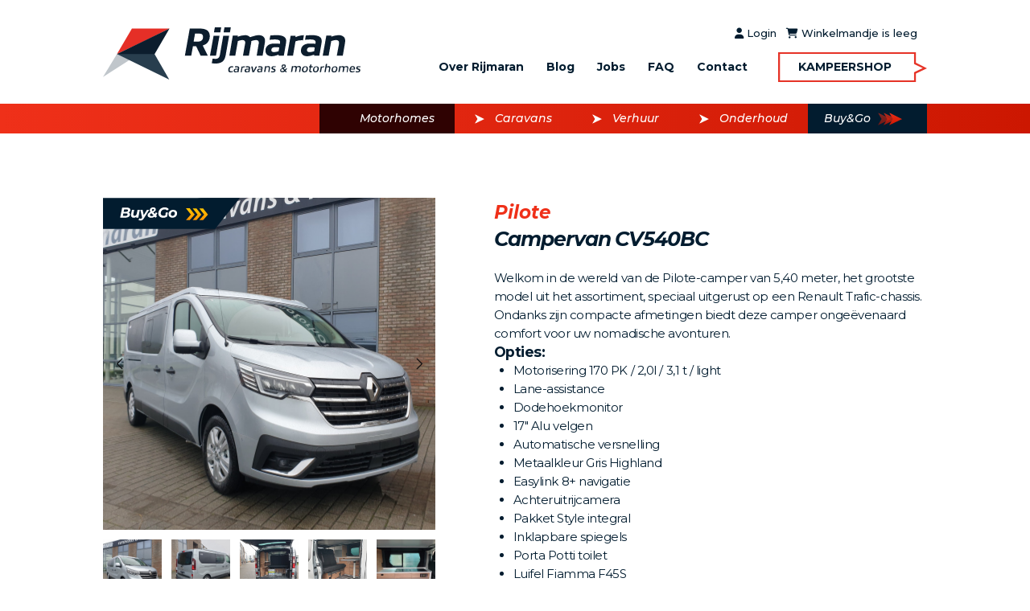

--- FILE ---
content_type: text/html; charset=UTF-8
request_url: https://www.rijmaran.be/nl/motorhomes/pilote-cv540bc
body_size: 34531
content:
<!doctype html><html lang="nl-BE" class="no-js sticky-footer"><head> <link rel="stylesheet" href="https://use.typekit.net/xgn7jov.css"><!-- Google Tag Manager --><script>(function(w,d,s,l,i){w[l]=w[l]||[];w[l].push({'gtm.start':
new Date().getTime(),event:'gtm.js'});var f=d.getElementsByTagName(s)[0],
j=d.createElement(s),dl=l!='dataLayer'?'&l='+l:'';j.async=true;j.src=
'https://www.googletagmanager.com/gtm.js?id='+i+dl;f.parentNode.insertBefore(j,f);
})(window,document,'script','dataLayer','GTM-54B33S8');</script><!-- End Google Tag Manager --> <meta charset="utf-8"> <meta http-equiv="X-UA-Compatible" content="IE=edge"> <title>Pilote - Campervan CV540BC</title> <meta name="keywords" content=""> <meta name="description" content="Welkom in de wereld van de Pilote-camper van 5,40 meter, het grootste model uit het assortiment, speciaal uitgerust op een Renault Trafic-chassis. Ondanks zijn compacte afmetingen biedt deze camper ongeëvenaard comfort voor uw nomadische avonturen.
Opties:	Motorisering 170 PK / 2,0l / 3,1 t / light	Lane-assistance	Dodehoekmonitor	17" Alu velgen	Automatische versnelling	Metaalkleur Gris Highland	Easylink 8+ navigatie	Achteruitrijcamera	Pakket Style integral	Inklapbare spiegels	Porta Potti toilet	Luifel Fiamma F45S
EXTRA KORTING:
€ -8000
"> <meta name="robots" content="index,follow,max-snippet:-1"> <meta name="viewport" content="width=device-width, initial-scale=1, minimal-ui"> <link rel="canonical" href="https://www.rijmaran.be/nl/motorhomes/pilote-cv540bc"> <link rel="stylesheet" href="https://shuttle-assets-new.s3.amazonaws.com/compiled/front-821b78f73f.css"> <link rel="stylesheet" href="https://shuttle-storage.s3.amazonaws.com/rijmaran/system/themes/theme-3791296ece.css"> <link rel="stylesheet" href="https://fonts.googleapis.com/css?family=Montserrat:400,400italic,700,700italic,300,300italic,500,500italic,100,100italic&subset=latin"> <script src="https://shuttle-assets-new.s3.amazonaws.com/assets/js/vendor/modernizr.min.js"></script> <script src="https://kit.fontawesome.com/f4fe980f49.js" crossorigin="anonymous"></script> <script src="https://kit.fontawesome.com/78bbb71bd9.js" crossorigin="anonymous"></script> <link rel="apple-touch-icon" sizes="57x57" href="https://shuttle-storage.s3.amazonaws.com/rijmaran/system/favicon/apple-touch-icon-57x57.png?1624018855&v=8ea667f9d4"><link rel="apple-touch-icon" sizes="60x60" href="https://shuttle-storage.s3.amazonaws.com/rijmaran/system/favicon/apple-touch-icon-60x60.png?1624018855&v=8ea667f9d4"><link rel="apple-touch-icon" sizes="72x72" href="https://shuttle-storage.s3.amazonaws.com/rijmaran/system/favicon/apple-touch-icon-72x72.png?1624018855&v=8ea667f9d4"><link rel="apple-touch-icon" sizes="76x76" href="https://shuttle-storage.s3.amazonaws.com/rijmaran/system/favicon/apple-touch-icon-76x76.png?1624018855&v=8ea667f9d4"><link rel="apple-touch-icon" sizes="114x114" href="https://shuttle-storage.s3.amazonaws.com/rijmaran/system/favicon/apple-touch-icon-114x114.png?1624018855&v=8ea667f9d4"><link rel="apple-touch-icon" sizes="120x120" href="https://shuttle-storage.s3.amazonaws.com/rijmaran/system/favicon/apple-touch-icon-120x120.png?1624018855&v=8ea667f9d4"><link rel="apple-touch-icon" sizes="144x144" href="https://shuttle-storage.s3.amazonaws.com/rijmaran/system/favicon/apple-touch-icon-144x144.png?1624018855&v=8ea667f9d4"><link rel="apple-touch-icon" sizes="152x152" href="https://shuttle-storage.s3.amazonaws.com/rijmaran/system/favicon/apple-touch-icon-152x152.png?1624018855&v=8ea667f9d4"><link rel="apple-touch-icon" sizes="180x180" href="https://shuttle-storage.s3.amazonaws.com/rijmaran/system/favicon/apple-touch-icon-180x180.png?1624018855&v=8ea667f9d4"><link rel="icon" type="image/png" sizes="32x32" href="https://shuttle-storage.s3.amazonaws.com/rijmaran/system/favicon/favicon-32x32.png?1624018855&v=8ea667f9d4"><link rel="icon" type="image/png" sizes="192x192" href="https://shuttle-storage.s3.amazonaws.com/rijmaran/system/favicon/android-chrome-192x192.png?1624018855&v=8ea667f9d4"><link rel="icon" type="image/png" sizes="16x16" href="https://shuttle-storage.s3.amazonaws.com/rijmaran/system/favicon/favicon-16x16.png?1624018855&v=8ea667f9d4"><link rel="manifest" href="https://shuttle-storage.s3.amazonaws.com/rijmaran/system/favicon/site.webmanifest?1624018855&v=8ea667f9d4"><link rel="mask-icon" href="https://shuttle-storage.s3.amazonaws.com/rijmaran/system/favicon/safari-pinned-tab.svg?1624018855&v=8ea667f9d4" color="#ffffff"><link rel="shortcut icon" href="https://shuttle-storage.s3.amazonaws.com/rijmaran/system/favicon/favicon.ico?1624018855&v=8ea667f9d4"><meta name="msapplication-TileColor" content="#ffffff"><meta name="msapplication-TileImage" content="https://shuttle-storage.s3.amazonaws.com/rijmaran/system/favicon/mstile-144x144.png?1624018855&v=8ea667f9d4"><meta name="msapplication-config" content="https://shuttle-storage.s3.amazonaws.com/rijmaran/system/favicon/browserconfig.xml?1624018855&v=8ea667f9d4"> <meta name="apple-mobile-web-app-title" content="Rijmaran"> <meta name="application-name" content="Rijmaran"> <meta property="og:title" content="Pilote - Campervan CV540BC"> <meta property="og:description" content="Welkom in de wereld van de Pilote-camper van 5,40 meter, het grootste model uit het assortiment, speciaal uitgerust op een Renault Trafic-chassis. Ondanks zijn compacte afmetingen biedt deze camper ongeëvenaard comfort voor uw nomadische avonturen.
Opties:	Motorisering 170 PK / 2,0l / 3,1 t / light	Lane-assistance	Dodehoekmonitor	17" Alu velgen	Automatische versnelling	Metaalkleur Gris Highland	Easylink 8+ navigatie	Achteruitrijcamera	Pakket Style integral	Inklapbare spiegels	Porta Potti toilet	Luifel Fiamma F45S
EXTRA KORTING:
€ -8000
"> <meta property="og:image" content="http://shuttle-storage.s3.amazonaws.com/rijmaran/system/resized/Beelden%20Rijmaran/Motorhomes%20Stock/Pilote%20CV540BC/20231208_093306_resized_1200x1200.jpg?1702031641"> <meta property="og:image:width" content="1200"> <meta property="og:image:height" content="1200"> <meta property="og:type" content="website"> <meta property="og:url" content="https://www.rijmaran.be/nl/motorhomes/pilote-cv540bc"> <meta property="og:site_name" content="Rijmaran"> <meta property="twitter:card" content="summary_large_image"> <meta property="twitter:title" content="Pilote - Campervan CV540BC"> <meta property="twitter:description" content="Welkom in de wereld van de Pilote-camper van 5,40 meter, het grootste model uit het assortiment, speciaal uitgerust op een Renault Trafic-chassis. Ondanks zijn compacte afmetingen biedt deze camper ongeëvenaard comfort voor uw nomadische avonturen.
Opties:	Motorisering 170 PK / 2,0l / 3,1 t / light	Lane-assistance	Dodehoekmonitor	17" Alu velgen	Automatische versnelling	Metaalkleur Gris Highland	Easylink 8+ navigatie	Achteruitrijcamera	Pakket Style integral	Inklapbare spiegels	Porta Potti toilet	Luifel Fiamma F45S
EXTRA KORTING:
€ -8000
"> <meta property="twitter:image" content="http://shuttle-storage.s3.amazonaws.com/rijmaran/system/resized/Beelden%20Rijmaran/Motorhomes%20Stock/Pilote%20CV540BC/20231208_093306_resized_1200x1200.jpg?1702031641"> <link rel="alternate" hreflang="nl" href="https://www.rijmaran.be/nl/motorhomes/pilote-cv540bc"> <link rel="alternate" hreflang="x-default" href="https://www.rijmaran.be/nl/motorhomes/pilote-cv540bc"> </head><body> <!--[if lt IE 10]> <p class="BrowseHappy">You are using an <strong>outdated</strong> browser. Please <a href="http://browsehappy.com/">upgrade your browser</a> to improve your experience.</p> <![endif]--> <div class="Page" id="page-38-detailpagina"><div class="Wrapper" id="wrapper"><section class="Header shuttle-Block " ><div class="shuttle-Widget shuttle-TemplateWidget" id="widget-2086-687a121c32bf47b7fc0e20ad975aa9f4"><div class="Grid-widgetInnerCell EntityTrigger-2086" ><div class="Row"><div class="shuttle-Widget u-sm-hidden" id="widget-3886-90a9ecdd8a139f343c729d89ce6195ca"><div class="Grid-widgetInnerCell EntityTrigger-3886" ><div class="Row"><div class="shuttle-Widget" id="widget-2104-46244a97436959b1e144a948f782f33a"><div class="Container "><div class="Grid-widgetInnerCell EntityTrigger-2104" ><div class="Row"><div class="shuttle-Element shuttle-Element--spacer" id="element-2109" style="height:30px"></div></div><div class="Row"><div class="shuttle-Widget-wrapGrid wrap-Grid" data-grid-cols="2"><div id="grid_f0d9e267f7" class="Grid Grid--withGutter Grid--alignMiddle u-noResize"><div class="Grid-cell u-size4of12 u-noResize"><div class="Grid-innerCell " data-grid-cell="4/12"><a href="/nl" class=""><div class="shuttle-Element shuttle-Element--image EntityTrigger-2108 Entity-2108" alt="Rijmaran_icon_Logo_Header" title="" id="element-2108" data-url="https://shuttle-storage.s3.amazonaws.com/rijmaran/assets%20Rijmaran/Rijmaran_icon_Logo_Header.svg?1623835378&w=300&h=61" style="height:65px""><div class="FlexEmbed-object" data-asset-resize-id="2108-143b2df5961a8981f03f0c81aa887110" data-asset-id="76" alt="Rijmaran_icon_Logo_Header" title="" role="img" style="background-image:url( https://shuttle-storage.s3.amazonaws.com/rijmaran/assets%20Rijmaran/Rijmaran_icon_Logo_Header.svg?1623835378 );background-position:left center;background-repeat: no-repeat;background-size:contain;"></div></div></a></div></div><div class="Grid-cell u-size8of12 u-noResize"><div class="Grid-innerCell " data-grid-cell="8/12"><div class="Row"><div class="shuttle-Widget custom-style-115" id="widget-2690-0a11e5cf77b51ff854bcd8c18748eab3"><div class="Grid-widgetInnerCell EntityTrigger-2690" ><div class="Row"><div class="shuttle-Widget custom-style-199" id="widget-2695-cc9b41acc94d8bced55279c089013b99"><div class="Grid-widgetInnerCell EntityTrigger-2695" ><div class="Row"><div class="shuttle-Widget-wrapGrid wrap-Grid" data-grid-cols="3"><div id="grid_837170a260" class="Grid Grid--withGutter-small"><div class="Grid-cell u-size6of12"><div class="Grid-innerCell " data-grid-cell="6/12"><div class="Row"><div class="shuttle-Element shuttle-Element--button" id="element-2692"> <a href="/nl/account" class="Button EntityTrigger-2692 custom-style-301 custom-style-167 custom-style-165"><i class="fas fa-user"></i> Login</a></div></div><div class="Row"></div></div></div><div class="Grid-cell u-size5of12"><div class="Grid-innerCell " data-grid-cell="5/12"><div class="Row"><div class="shuttle-BasketWidget shuttle-BasketWidget--top" id="basketWidget-2702"><div class="Row"><div class="shuttle-Element shuttle-Element--button"><a href="/nl/winkelmandje" class="Button EntityTrigger-basketToggle custom-style-basket-toggle custom-style-301 custom-style-167 custom-style-165"><i class="fas fa-shopping-cart"></i> Winkelmandje is leeg</a></div></div><div class="Row"><div class="shuttle-Widget shuttle-Widget--basket custom-style-basket shuttle-Widget--basketToggleable u-hidden"><div class="Row "><div class="shuttle-Widget shuttle-Widget--basketEmpty "><div class="shuttle-Element shuttle-Element--text u-marginBm"><p>Winkelmandje is leeg</p></div></div></div></div></div></div><script>
document.addEventListener( 'DOMContentLoaded', function () {
	}, false );
</script></div><div class="Row"></div></div></div><div class="Grid-cell u-size1of12"><div class="Grid-innerCell " data-grid-cell="1/12"><div class="shuttle-Element shuttle-Element--spacer" id="element-2701" style="height:0px"></div></div></div></div></div></div></div></div></div></div></div></div><div class="Row"><div class="shuttle-Element shuttle-Element--spacer" id="element-2700" style="height:35px"></div></div><div class="Row"><div class="shuttle-Widget custom-style-199 custom-style-115 u-sm-hidden" id="widget-2688-999176f630515e808749829935974d46"><div class="Grid-widgetInnerCell EntityTrigger-2688" ><div class="Row"><div class="shuttle-Widget-wrapGrid wrap-Grid" data-grid-cols="2"><div id="grid_cc1730a41a" class="Grid Grid--withGutter Grid--alignMiddle"><div class="Grid-cell u-size8of12"><div class="Grid-innerCell " data-grid-cell="8/12"><style>@media (max-width: 767px) {	.Nav-2111 { display: none; visibility: hidden; }	.Nav--responsive-2111 { display: block; visibility: visible; }	}	#ToggleNav-4ff8ce7602:checked ~ .ToggleNav-label {	}</style><div class="NavWrapper Nav-2111" id="element-2111"><ul class="shuttle-Element shuttle-Element--navigation Nav custom-style-navigation custom-style-113"><li class="Nav-item"><a href="/nl/over-rijmaran" class="Nav-itemTarget EntityTrigger-2111-0-0 custom-style-navigation-item" >Over Rijmaran</a></li><li class="Nav-item"><a href="/nl/blog" class="Nav-itemTarget EntityTrigger-2111-0-1 custom-style-navigation-item" >Blog</a></li><li class="Nav-item"><a href="/nl/jobs" class="Nav-itemTarget EntityTrigger-2111-0-2 custom-style-navigation-item" >Jobs</a></li><li class="Nav-item"><a href="/nl/faq" class="Nav-itemTarget EntityTrigger-2111-0-3 custom-style-navigation-item" >FAQ</a></li><li class="Nav-item"><a href="/nl/contact" class="Nav-itemTarget EntityTrigger-2111-0-4 custom-style-navigation-item" >Contact</a></li></ul></div><div class="NavWrapper NavWrapper--responsive Nav--responsive-2111 " id="element-2111"><input class="ToggleNav " id="ToggleNav-4ff8ce7602" type="checkbox" tabindex="-1" aria-hidden="true"><label class="ToggleNav-label custom-style-responsive-navigation-toggle-button" for="ToggleNav-4ff8ce7602" aria-hidden="true">Menu</label><ul class="shuttle-Element shuttle-Element--navigation Nav Nav--stacked custom-style-responsive-navigation-dropdown"><li class="Nav-item"><a href="/nl/over-rijmaran" class="Nav-itemTarget EntityTrigger-2111-0-0 custom-style-responsive-navigation-button" >Over Rijmaran</a></li><li class="Nav-item"><a href="/nl/blog" class="Nav-itemTarget EntityTrigger-2111-0-1 custom-style-responsive-navigation-button" >Blog</a></li><li class="Nav-item"><a href="/nl/jobs" class="Nav-itemTarget EntityTrigger-2111-0-2 custom-style-responsive-navigation-button" >Jobs</a></li><li class="Nav-item"><a href="/nl/faq" class="Nav-itemTarget EntityTrigger-2111-0-3 custom-style-responsive-navigation-button" >FAQ</a></li><li class="Nav-item"><a href="/nl/contact" class="Nav-itemTarget EntityTrigger-2111-0-4 custom-style-responsive-navigation-button" >Contact</a></li></ul></div></div></div><div class="Grid-cell u-size4of12"><div class="Grid-innerCell " data-grid-cell="4/12"><style>@media (max-width: 767px) {	.Nav-2687 { display: none; visibility: hidden; }	.Nav--responsive-2687 { display: block; visibility: visible; }	}	#ToggleNav-4c6da699a7:checked ~ .ToggleNav-label {	}</style><div class="NavWrapper Nav-2687" id="element-2687"><ul class="shuttle-Element shuttle-Element--navigation Nav Nav--withGutter custom-style-navigation"><li class="Nav-item"><a href="/nl/webshop" class="Nav-itemTarget EntityTrigger-2687-0-0 custom-style-300 custom-style-188" >Kampeershop</a></li></ul></div><div class="NavWrapper NavWrapper--responsive Nav--responsive-2687 " id="element-2687"><input class="ToggleNav " id="ToggleNav-4c6da699a7" type="checkbox" tabindex="-1" aria-hidden="true"><label class="ToggleNav-label custom-style-responsive-navigation-toggle-button" for="ToggleNav-4c6da699a7" aria-hidden="true">Menu</label><ul class="shuttle-Element shuttle-Element--navigation Nav Nav--stacked Nav--withGutter custom-style-responsive-navigation-dropdown"><li class="Nav-item"><a href="/nl/webshop" class="Nav-itemTarget EntityTrigger-2687-0-0 custom-style-responsive-navigation-button" >Kampeershop</a></li></ul></div></div></div></div></div></div></div></div></div></div></div></div></div></div><div class="Row"><div class="shuttle-Widget custom-style-199 custom-style-115 u-lg-hidden u-md-hidden" id="widget-3882-a09d1b9c686323233d461185b3bffc6d"><div class="Grid-widgetInnerCell EntityTrigger-3882" ><div class="Row"><div class="shuttle-Widget-wrapGrid wrap-Grid" data-grid-cols="2"><div id="grid_25100d9ba8" class="Grid Grid--withGutter Grid--alignMiddle"><div class="Grid-cell u-size5of12"><div class="Grid-innerCell " data-grid-cell="5/12"><style>@media (max-width: 0px) {	.Nav-3885 { display: none; visibility: hidden; }	.Nav--responsive-3885 { display: block; visibility: visible; }	}	#ToggleNav-c047e00cbc:checked ~ .ToggleNav-label {	}</style><div class="NavWrapper Nav-3885" id="element-3885"><ul class="shuttle-Element shuttle-Element--navigation Nav Nav--withGutter custom-style-navigation"><li class="Nav-item"><a href="/nl/webshop" class="Nav-itemTarget EntityTrigger-3885-0-0 custom-style-300" >Kampeershop</a></li></ul></div><div class="NavWrapper NavWrapper--responsive Nav--responsive-3885 " id="element-3885"><input class="ToggleNav " id="ToggleNav-c047e00cbc" type="checkbox" tabindex="-1" aria-hidden="true"><label class="ToggleNav-label custom-style-responsive-navigation-toggle-button" for="ToggleNav-c047e00cbc" aria-hidden="true">Menu</label><ul class="shuttle-Element shuttle-Element--navigation Nav Nav--stacked Nav--withGutter custom-style-responsive-navigation-dropdown"><li class="Nav-item"><a href="/nl/webshop" class="Nav-itemTarget EntityTrigger-3885-0-0 custom-style-responsive-navigation-button" >Kampeershop</a></li></ul></div></div></div><div class="Grid-cell u-size7of12"><div class="Grid-innerCell " data-grid-cell="7/12"><style>@media (max-width: 767px) {	.Nav-3884 { display: none; visibility: hidden; }	.Nav--responsive-3884 { display: block; visibility: visible; }	}	#ToggleNav-dca74e4c6f:checked ~ .ToggleNav-label {	}</style><div class="NavWrapper Nav-3884" id="element-3884"><ul class="shuttle-Element shuttle-Element--navigation Nav Nav--stacked custom-style-navigation custom-style-113"><li class="Nav-item"><a href="/nl/over-rijmaran" class="Nav-itemTarget EntityTrigger-3884-0-0 custom-style-navigation-item" >Over Rijmaran</a></li><li class="Nav-item"><a href="/nl/blog" class="Nav-itemTarget EntityTrigger-3884-0-1 custom-style-navigation-item" >Blog</a></li><li class="Nav-item"><a href="/nl/faq" class="Nav-itemTarget EntityTrigger-3884-0-2 custom-style-navigation-item" >FAQ</a></li><li class="Nav-item"><a href="/nl/contact" class="Nav-itemTarget EntityTrigger-3884-0-3 custom-style-navigation-item" >Contact</a></li><li class="Nav-item"><a href="/nl/motorhomes" class="Nav-itemTarget EntityTrigger-3884-0-4 custom-style-navigation-item custom-style-navigation-item-active" >motorhomes</a></li><li class="Nav-item"><a href="/nl/caravans" class="Nav-itemTarget EntityTrigger-3884-0-5 custom-style-navigation-item" >caravans</a></li><li class="Nav-item"><a href="/nl/verhuur" class="Nav-itemTarget EntityTrigger-3884-0-6 custom-style-navigation-item" >Motorhomes in verhuur</a></li><li class="Nav-item"><a href="/nl/onderhoud" class="Nav-itemTarget EntityTrigger-3884-0-7 custom-style-navigation-item" >Onderhoud</a></li></ul></div><div class="NavWrapper NavWrapper--responsive Nav--responsive-3884 " id="element-3884"><input class="ToggleNav " id="ToggleNav-dca74e4c6f" type="checkbox" tabindex="-1" aria-hidden="true"><label class="ToggleNav-label custom-style-responsive-navigation-toggle-button" for="ToggleNav-dca74e4c6f" aria-hidden="true">Menu</label><ul class="shuttle-Element shuttle-Element--navigation Nav Nav--stacked custom-style-responsive-navigation-dropdown"><li class="Nav-item"><a href="/nl/over-rijmaran" class="Nav-itemTarget EntityTrigger-3884-0-0 custom-style-responsive-navigation-button" >Over Rijmaran</a></li><li class="Nav-item"><a href="/nl/blog" class="Nav-itemTarget EntityTrigger-3884-0-1 custom-style-responsive-navigation-button" >Blog</a></li><li class="Nav-item"><a href="/nl/faq" class="Nav-itemTarget EntityTrigger-3884-0-2 custom-style-responsive-navigation-button" >FAQ</a></li><li class="Nav-item"><a href="/nl/contact" class="Nav-itemTarget EntityTrigger-3884-0-3 custom-style-responsive-navigation-button" >Contact</a></li><li class="Nav-item"><a href="/nl/motorhomes" class="Nav-itemTarget EntityTrigger-3884-0-4 custom-style-responsive-navigation-button custom-style-responsive-navigation-button-active" >motorhomes</a></li><li class="Nav-item"><a href="/nl/caravans" class="Nav-itemTarget EntityTrigger-3884-0-5 custom-style-responsive-navigation-button" >caravans</a></li><li class="Nav-item"><a href="/nl/verhuur" class="Nav-itemTarget EntityTrigger-3884-0-6 custom-style-responsive-navigation-button" >Motorhomes in verhuur</a></li><li class="Nav-item"><a href="/nl/onderhoud" class="Nav-itemTarget EntityTrigger-3884-0-7 custom-style-responsive-navigation-button" >Onderhoud</a></li></ul></div></div></div></div></div></div></div></div></div><div class="Row"><div class="shuttle-Element shuttle-Element--spacer" id="element-2110" style="height:27px"></div></div></div></div></div></div><div class="Row"></div><div class="Row"><div class="shuttle-Widget custom-style-270 custom-style-396 u-sm-hidden nav-red2" id="widget-5319-ca7e926b7be0b6f15e4f41650e162a58"><div class="Container "><div class="Grid-widgetInnerCell EntityTrigger-5319" ><div class="Row"><div class="shuttle-Widget" id="widget-5321-3069e4e9ee935df9e68992d540ba6fd8"><div class="Container "><div class="Grid-widgetInnerCell EntityTrigger-5321" ><div class="Row"><style>@media (max-width: 767px) {	.Nav-5323 { display: none; visibility: hidden; }	.Nav--responsive-5323 { display: block; visibility: visible; }	}	#ToggleNav-b9945ab8df:checked ~ .ToggleNav-label {	}</style><div class="NavWrapper Nav-5323" id="element-5323"><ul class="shuttle-Element shuttle-Element--navigation Nav custom-style-navigation custom-style-46 custom-style-19"><li class="Nav-item"><a href="/nl/motorhomes?in_promo=showroom-promos" class="Nav-itemTarget EntityTrigger-5323-0-0 custom-style-271 custom-style-271-active" >Motorhomes</a></li><li class="Nav-item"><a href="/nl/caravans?in_promo=showroom-promos" class="Nav-itemTarget EntityTrigger-5323-0-1 custom-style-271" >Caravans</a></li><li class="Nav-item"><a href="/nl/verhuur" class="Nav-itemTarget EntityTrigger-5323-0-2 custom-style-271" >Verhuur</a></li><li class="Nav-item"><a href="/nl/onderhoud" class="Nav-itemTarget EntityTrigger-5323-0-3 custom-style-271" >Onderhoud</a></li><li class="Nav-item"><a href="/nl/buy-n-go" class="Nav-itemTarget EntityTrigger-5323-0-4 custom-style-271" >Buy&amp;Go</a></li></ul></div><div class="NavWrapper NavWrapper--responsive Nav--responsive-5323 " id="element-5323"><input class="ToggleNav " id="ToggleNav-b9945ab8df" type="checkbox" tabindex="-1" aria-hidden="true"><label class="ToggleNav-label custom-style-responsive-navigation-toggle-button" for="ToggleNav-b9945ab8df" aria-hidden="true">Menu</label><ul class="shuttle-Element shuttle-Element--navigation Nav Nav--stacked custom-style-responsive-navigation-dropdown"><li class="Nav-item"><a href="/nl/motorhomes?in_promo=showroom-promos" class="Nav-itemTarget EntityTrigger-5323-0-0 custom-style-responsive-navigation-button custom-style-responsive-navigation-button-active" >Motorhomes</a></li><li class="Nav-item"><a href="/nl/caravans?in_promo=showroom-promos" class="Nav-itemTarget EntityTrigger-5323-0-1 custom-style-responsive-navigation-button" >Caravans</a></li><li class="Nav-item"><a href="/nl/verhuur" class="Nav-itemTarget EntityTrigger-5323-0-2 custom-style-responsive-navigation-button" >Verhuur</a></li><li class="Nav-item"><a href="/nl/onderhoud" class="Nav-itemTarget EntityTrigger-5323-0-3 custom-style-responsive-navigation-button" >Onderhoud</a></li><li class="Nav-item"><a href="/nl/buy-n-go" class="Nav-itemTarget EntityTrigger-5323-0-4 custom-style-responsive-navigation-button" >Buy&amp;Go</a></li></ul></div></div></div></div></div></div></div></div></div></div></div></div></div><div class="Row"><div class="shuttle-Widget u-lg-hidden u-md-hidden" id="widget-3888-1ea37a4857550b7574f4ed485056364b"><div class="Grid-widgetInnerCell EntityTrigger-3888" ><div class="Row"><div class="shuttle-Widget" id="widget-3890-588121caa9d80ad44765f2cea1cb6b5d"><div class="Container "><div class="Grid-widgetInnerCell EntityTrigger-3890" ><div class="Row"><div class="shuttle-Element shuttle-Element--spacer" id="element-3893" style="height:10px"></div></div><div class="Row"><a href="/nl" class=""><div class="shuttle-Element shuttle-Element--image EntityTrigger-3892 Entity-3892" alt="Rijmaran_icon_Logo_Header" title="" id="element-3892" data-url="https://shuttle-storage.s3.amazonaws.com/rijmaran/assets%20Rijmaran/Rijmaran_icon_Logo_Header.svg?1623835378&w=300&h=61" style="height:35px""><div class="FlexEmbed-object" data-asset-resize-id="3892-fe1e0edc2cd9116aa473643539dc6126" data-asset-id="76" alt="Rijmaran_icon_Logo_Header" title="" role="img" style="background-image:url( https://shuttle-storage.s3.amazonaws.com/rijmaran/assets%20Rijmaran/Rijmaran_icon_Logo_Header.svg?1623835378 );background-position:left center;background-repeat: no-repeat;background-size:contain;"></div></div></a></div><div class="Row"><div class="shuttle-Element shuttle-Element--spacer" id="element-3908" style="height:10px"></div></div><div class="Row"><div class="shuttle-Widget" id="widget-3899-1d95e62315616d3a6a56ed17ebd375ac"><div class="Grid-widgetInnerCell EntityTrigger-3899" ><div class="Row"><div class="shuttle-Widget custom-style-199" id="widget-3901-95e2c2396389882b9e84a515048785b5"><div class="Grid-widgetInnerCell EntityTrigger-3901" ><div class="Row"><div class="shuttle-Widget-wrapGrid wrap-Grid" data-grid-cols="3"><div id="grid_b96915f5ee" class="Grid Grid--withGutter-small"><div class="Grid-cell u-size6of12"><div class="Grid-innerCell " data-grid-cell="6/12"><div class="Row"><div class="shuttle-Element shuttle-Element--button" id="element-3903"> <a href="/nl/account" class="Button EntityTrigger-3903 custom-style-301 custom-style-167 custom-style-164"><i class="fas fa-user"></i> Login</a></div></div><div class="Row"></div></div></div><div class="Grid-cell u-size5of12"><div class="Grid-innerCell " data-grid-cell="5/12"><div class="Row"><div class="shuttle-BasketWidget shuttle-BasketWidget--top" id="basketWidget-3907"><div class="Row"><div class="shuttle-Element shuttle-Element--button"><a href="/nl/winkelmandje" class="Button EntityTrigger-basketToggle custom-style-basket-toggle custom-style-301 custom-style-164 custom-style-167"><i class="fas fa-shopping-cart"></i> Winkelmandje is leeg</a></div></div><div class="Row"><div class="shuttle-Widget shuttle-Widget--basket custom-style-basket shuttle-Widget--basketToggleable u-hidden"><div class="Row "><div class="shuttle-Widget shuttle-Widget--basketEmpty "><div class="shuttle-Element shuttle-Element--text u-marginBm"><p>Winkelmandje is leeg</p></div></div></div></div></div></div><script>
document.addEventListener( 'DOMContentLoaded', function () {
	}, false );
</script></div><div class="Row"></div></div></div><div class="Grid-cell u-size1of12"><div class="Grid-innerCell " data-grid-cell="1/12"><div class="shuttle-Element shuttle-Element--spacer" id="element-3906" style="height:0px"></div></div></div></div></div></div></div></div></div></div></div></div><div class="Row"><div class="shuttle-Element shuttle-Element--spacer" id="element-3919" style="height:10px"></div></div><div class="Row"><div class="shuttle-Widget custom-style-199 u-lg-hidden u-md-hidden" id="widget-3909-93b582be1413e348c0095706ec647257"><div class="Grid-widgetInnerCell EntityTrigger-3909" ><div class="Row"><div class="shuttle-Widget-wrapGrid wrap-Grid" data-grid-cols="2"><div id="grid_4ed70de540" class="Grid Grid--withGutter Grid--alignMiddle u-noResize"><div class="Grid-cell u-size5of12 u-noResize"><div class="Grid-innerCell " data-grid-cell="5/12"><style>@media (max-width: 0px) {	.Nav-3912 { display: none; visibility: hidden; }	.Nav--responsive-3912 { display: block; visibility: visible; }	}	#ToggleNav-60489585b8:checked ~ .ToggleNav-label {	}</style><div class="NavWrapper Nav-3912" id="element-3912"><ul class="shuttle-Element shuttle-Element--navigation Nav Nav--withGutter custom-style-navigation"><li class="Nav-item"><a href="/nl/webshop" class="Nav-itemTarget EntityTrigger-3912-0-0 custom-style-300" >Kampeershop</a></li></ul></div><div class="NavWrapper NavWrapper--responsive Nav--responsive-3912 " id="element-3912"><input class="ToggleNav " id="ToggleNav-60489585b8" type="checkbox" tabindex="-1" aria-hidden="true"><label class="ToggleNav-label custom-style-responsive-navigation-toggle-button" for="ToggleNav-60489585b8" aria-hidden="true">Menu</label><ul class="shuttle-Element shuttle-Element--navigation Nav Nav--stacked Nav--withGutter custom-style-responsive-navigation-dropdown"><li class="Nav-item"><a href="/nl/webshop" class="Nav-itemTarget EntityTrigger-3912-0-0 custom-style-responsive-navigation-button" >Kampeershop</a></li></ul></div></div></div><div class="Grid-cell u-size7of12 u-noResize"><div class="Grid-innerCell " data-grid-cell="7/12"><style>@media (max-width: 767px) {	.Nav-3911 { display: none; visibility: hidden; }	.Nav--responsive-3911 { display: block; visibility: visible; }	}	#ToggleNav-3f7b6e29b4:checked ~ .ToggleNav-label {	}</style><div class="NavWrapper Nav-3911" id="element-3911"><ul class="shuttle-Element shuttle-Element--navigation Nav Nav--stacked custom-style-navigation custom-style-113"><li class="Nav-item"><a href="/nl/over-rijmaran" class="Nav-itemTarget EntityTrigger-3911-0-0 custom-style-navigation-item" >Over Rijmaran</a></li><li class="Nav-item"><a href="/nl/buy-n-go" class="Nav-itemTarget EntityTrigger-3911-0-1 custom-style-navigation-item" >Buy&amp;Go</a></li><li class="Nav-item"><a href="/nl/blog" class="Nav-itemTarget EntityTrigger-3911-0-2 custom-style-navigation-item" >Blog</a></li><li class="Nav-item"><a href="/nl/jobs" class="Nav-itemTarget EntityTrigger-3911-0-3 custom-style-navigation-item" >Jobs</a></li><li class="Nav-item"><a href="/nl/faq" class="Nav-itemTarget EntityTrigger-3911-0-4 custom-style-navigation-item" >FAQ</a></li><li class="Nav-item"><a href="/nl/contact" class="Nav-itemTarget EntityTrigger-3911-0-5 custom-style-navigation-item" >Contact</a></li><li class="Nav-item"><a href="/nl/motorhomes" class="Nav-itemTarget EntityTrigger-3911-0-6 custom-style-navigation-item custom-style-navigation-item-active" >motorhomes</a></li><li class="Nav-item"><a href="/nl/caravans" class="Nav-itemTarget EntityTrigger-3911-0-7 custom-style-navigation-item" >caravans</a></li><li class="Nav-item"><a href="/nl/verhuur" class="Nav-itemTarget EntityTrigger-3911-0-8 custom-style-navigation-item" >Motorhomes in verhuur</a></li><li class="Nav-item"><a href="/nl/onderhoud" class="Nav-itemTarget EntityTrigger-3911-0-9 custom-style-navigation-item" >Onderhoud</a></li></ul></div><div class="NavWrapper NavWrapper--responsive Nav--responsive-3911 " id="element-3911"><input class="ToggleNav " id="ToggleNav-3f7b6e29b4" type="checkbox" tabindex="-1" aria-hidden="true"><label class="ToggleNav-label custom-style-353" for="ToggleNav-3f7b6e29b4" aria-hidden="true">Menu</label><ul class="shuttle-Element shuttle-Element--navigation Nav Nav--stacked custom-style-responsive-navigation-dropdown"><li class="Nav-item"><a href="/nl/over-rijmaran" class="Nav-itemTarget EntityTrigger-3911-0-0 custom-style-responsive-navigation-button" >Over Rijmaran</a></li><li class="Nav-item"><a href="/nl/buy-n-go" class="Nav-itemTarget EntityTrigger-3911-0-1 custom-style-responsive-navigation-button" >Buy&amp;Go</a></li><li class="Nav-item"><a href="/nl/blog" class="Nav-itemTarget EntityTrigger-3911-0-2 custom-style-responsive-navigation-button" >Blog</a></li><li class="Nav-item"><a href="/nl/jobs" class="Nav-itemTarget EntityTrigger-3911-0-3 custom-style-responsive-navigation-button" >Jobs</a></li><li class="Nav-item"><a href="/nl/faq" class="Nav-itemTarget EntityTrigger-3911-0-4 custom-style-responsive-navigation-button" >FAQ</a></li><li class="Nav-item"><a href="/nl/contact" class="Nav-itemTarget EntityTrigger-3911-0-5 custom-style-responsive-navigation-button" >Contact</a></li><li class="Nav-item"><a href="/nl/motorhomes" class="Nav-itemTarget EntityTrigger-3911-0-6 custom-style-responsive-navigation-button custom-style-responsive-navigation-button-active" >motorhomes</a></li><li class="Nav-item"><a href="/nl/caravans" class="Nav-itemTarget EntityTrigger-3911-0-7 custom-style-responsive-navigation-button" >caravans</a></li><li class="Nav-item"><a href="/nl/verhuur" class="Nav-itemTarget EntityTrigger-3911-0-8 custom-style-responsive-navigation-button" >Motorhomes in verhuur</a></li><li class="Nav-item"><a href="/nl/onderhoud" class="Nav-itemTarget EntityTrigger-3911-0-9 custom-style-responsive-navigation-button" >Onderhoud</a></li></ul></div></div></div></div></div></div></div></div></div><div class="Row"><div class="shuttle-Element shuttle-Element--spacer" id="element-3894" style="height:27px"></div></div></div></div></div></div><div class="Row"><div class="shuttle-Widget custom-style-270" id="widget-3913-b2be362af545a3ae6169cf0c941a6fec"><div class="Grid-widgetInnerCell EntityTrigger-3913" ><div class="Row"><div class="shuttle-Element shuttle-Element--spacer" id="element-3918" style="height:5px"></div></div></div></div></div></div></div></div></div></div></section><section class="Main shuttle-Region " ><div class="Content shuttle-Block "><!-- Content-inner or Side-inner --><div class="Content-inner "><div class="shuttle-Widget shuttle-TemplateWidget" id="widget-2088-992701d26e2cdd58322849f001e363e1"><div class="Grid-widgetInnerCell EntityTrigger-2088" ><div class="Row"><div class="Row"><div class="shuttle-Widget" id="widget-2986-971296f22666b11099c77b2d3949e3b3"><div class="Container "><div class="Row"><div class="Grid-widgetInnerCell EntityTrigger-2986" ><div class="Row"><div class="shuttle-Element shuttle-Element--spacer" id="element-3038" style="height:80px"></div></div><div class="Row"><div class="shuttle-Widget-wrapGrid wrap-Grid" data-grid-cols="2"><div id="grid_a269492fae" class="Grid Grid--withGutter"><div class="Grid-cell u-size5of12"><div class="Grid-innerCell " data-grid-cell="5/12"><div class="shuttle-Widget custom-style-399" id="widget-3032-4dc334e511bc3f03398c644db3788d2f"><div class="Row"><div class="Grid-widgetInnerCell EntityTrigger-3032" ><div class="Row Row--withGutter-small"><div class="Slider custom-style-376" id="slider-2990-09714f92ba227f8faf845c332b37a00e" label="0"><div class="cycle-container"><div class="cycle-slideshow" data-cycle-log="false" data-cycle-loader="false" data-cycle-fx="fade" data-cycle-easing="easeInOutQuint" data-cycle-swipe="true" data-cycle-timeout="0" data-cycle-delay="0" data-cycle-pause-on-hover="true" data-cycle-loop="0" data-cycle-allow-wrap="true" data-cycle-auto-height="container" data-cycle-slides="> .Slider-item" data-cycle-slide-class="Slider-item" data-cycle-slide-active-class="is-active" data-cycle-prev="#slider-prev-2990-09714f92ba227f8faf845c332b37a00e" data-cycle-next="#slider-next-2990-09714f92ba227f8faf845c332b37a00e" data-cycle-disabled-class="is-disabled" data-cycle-pager="#slider-pager-2990-09714f92ba227f8faf845c332b37a00e" data-cycle-pager-active-class="custom-style-slider-pager-item-active" data-cycle-pager-event="click" data-cycle-pager-template="<li class='Slider-pager-item custom-style-slider-pager-item'></li>"	><div class="Slider-controls"><a id="slider-prev-2990-09714f92ba227f8faf845c332b37a00e" class="Slider-prev custom-style-slider-previous-arrow" href=""><span class="u-hiddenVisually">Vorige</span></a><a id="slider-next-2990-09714f92ba227f8faf845c332b37a00e" class="Slider-next custom-style-slider-next-arrow" href=""><span class="u-hiddenVisually">Volgende</span></a></div><div class="Slider-item" data-slider-item="0"><div class="Row"><div class="shuttle-Element shuttle-Element--image EntityTrigger-3037 Entity-3037 shuttle-Element--image-lightbox" alt="20231208_093306_resized" title="" id="element-3037" data-url="https://shuttle-storage.s3.amazonaws.com/rijmaran/Beelden%20Rijmaran/Motorhomes%20Stock/Pilote%20CV540BC/20231208_093306_resized.jpg?1702031641&w=2016&h=1512"><div class="FlexEmbed"><div class="FlexEmbed-ratio" style="padding-bottom:100%"><div class="FlexEmbed-content"><div class="FlexEmbed-object" data-asset-resize-id="3037-0-87317cdda8ae70957f3ac66a18a05b7e-0-af77d3a3c22680567868e23f2ee729fb" data-asset-id="3572" alt="20231208_093306_resized" title="" role="img" style="background-image:url( https://shuttle-storage.s3.amazonaws.com/rijmaran/system/resized/Beelden%20Rijmaran/Motorhomes%20Stock/Pilote%20CV540BC/20231208_093306_resized_0x826.jpg?1702031641 );background-position:center center;background-repeat: no-repeat;background-size:cover;"></div></div></div></div></div></div></div><div class="Slider-item" data-slider-item="1"><div class="Row"><div class="shuttle-Element shuttle-Element--image EntityTrigger-3037 Entity-3037 shuttle-Element--image-lightbox" alt="20231208_093331_resized" title="" id="element-3037" data-url="https://shuttle-storage.s3.amazonaws.com/rijmaran/Beelden%20Rijmaran/Motorhomes%20Stock/Pilote%20CV540BC/20231208_093331_resized.jpg?1702031642&w=2016&h=1512"><div class="FlexEmbed"><div class="FlexEmbed-ratio" style="padding-bottom:100%"><div class="FlexEmbed-content"><div class="FlexEmbed-object" data-asset-resize-id="3037-0-87317cdda8ae70957f3ac66a18a05b7e-1-392b00cdbbe439db273f936ca8ed7a98" data-asset-id="3575" alt="20231208_093331_resized" title="" role="img" style="background-image:url( https://shuttle-storage.s3.amazonaws.com/rijmaran/system/resized/Beelden%20Rijmaran/Motorhomes%20Stock/Pilote%20CV540BC/20231208_093331_resized_0x826.jpg?1702031642 );background-position:center center;background-repeat: no-repeat;background-size:cover;"></div></div></div></div></div></div></div><div class="Slider-item" data-slider-item="2"><div class="Row"><div class="shuttle-Element shuttle-Element--image EntityTrigger-3037 Entity-3037 shuttle-Element--image-lightbox" alt="20231208_093727_resized" title="" id="element-3037" data-url="https://shuttle-storage.s3.amazonaws.com/rijmaran/Beelden%20Rijmaran/Motorhomes%20Stock/Pilote%20CV540BC/20231208_093727_resized.jpg?1702031642&w=1512&h=2016"><div class="FlexEmbed"><div class="FlexEmbed-ratio" style="padding-bottom:100%"><div class="FlexEmbed-content"><div class="FlexEmbed-object" data-asset-resize-id="3037-0-87317cdda8ae70957f3ac66a18a05b7e-2-b8b7fc4c8beb3d27597b0f99e10b1a6c" data-asset-id="3576" alt="20231208_093727_resized" title="" role="img" style="background-image:url( https://shuttle-storage.s3.amazonaws.com/rijmaran/system/resized/Beelden%20Rijmaran/Motorhomes%20Stock/Pilote%20CV540BC/20231208_093727_resized_0x826.jpg?1702031642 );background-position:center center;background-repeat: no-repeat;background-size:cover;"></div></div></div></div></div></div></div><div class="Slider-item" data-slider-item="3"><div class="Row"><div class="shuttle-Element shuttle-Element--image EntityTrigger-3037 Entity-3037 shuttle-Element--image-lightbox" alt="20231208_093737_resized" title="" id="element-3037" data-url="https://shuttle-storage.s3.amazonaws.com/rijmaran/Beelden%20Rijmaran/Motorhomes%20Stock/Pilote%20CV540BC/20231208_093737_resized.jpg?1702031641&w=1512&h=2016"><div class="FlexEmbed"><div class="FlexEmbed-ratio" style="padding-bottom:100%"><div class="FlexEmbed-content"><div class="FlexEmbed-object" data-asset-resize-id="3037-0-87317cdda8ae70957f3ac66a18a05b7e-3-5e99d45c525c1b126a8fea2ea0dc1ddf" data-asset-id="3574" alt="20231208_093737_resized" title="" role="img" style="background-image:url( https://shuttle-storage.s3.amazonaws.com/rijmaran/system/resized/Beelden%20Rijmaran/Motorhomes%20Stock/Pilote%20CV540BC/20231208_093737_resized_0x826.jpg?1702031641 );background-position:center center;background-repeat: no-repeat;background-size:cover;"></div></div></div></div></div></div></div><div class="Slider-item" data-slider-item="4"><div class="Row"><div class="shuttle-Element shuttle-Element--image EntityTrigger-3037 Entity-3037 shuttle-Element--image-lightbox" alt="20231208_093752_resized" title="" id="element-3037" data-url="https://shuttle-storage.s3.amazonaws.com/rijmaran/Beelden%20Rijmaran/Motorhomes%20Stock/Pilote%20CV540BC/20231208_093752_resized.jpg?1702031642&w=2016&h=1512"><div class="FlexEmbed"><div class="FlexEmbed-ratio" style="padding-bottom:100%"><div class="FlexEmbed-content"><div class="FlexEmbed-object" data-asset-resize-id="3037-0-87317cdda8ae70957f3ac66a18a05b7e-4-4cf70e3ec41e1d9c2409130df7ad1cb7" data-asset-id="3579" alt="20231208_093752_resized" title="" role="img" style="background-image:url( https://shuttle-storage.s3.amazonaws.com/rijmaran/system/resized/Beelden%20Rijmaran/Motorhomes%20Stock/Pilote%20CV540BC/20231208_093752_resized_0x826.jpg?1702031642 );background-position:center center;background-repeat: no-repeat;background-size:cover;"></div></div></div></div></div></div></div><div class="Slider-item" data-slider-item="5"><div class="Row"><div class="shuttle-Element shuttle-Element--image EntityTrigger-3037 Entity-3037 shuttle-Element--image-lightbox" alt="20231208_093801_resized" title="" id="element-3037" data-url="https://shuttle-storage.s3.amazonaws.com/rijmaran/Beelden%20Rijmaran/Motorhomes%20Stock/Pilote%20CV540BC/20231208_093801_resized.jpg?1702031642&w=1512&h=2016"><div class="FlexEmbed"><div class="FlexEmbed-ratio" style="padding-bottom:100%"><div class="FlexEmbed-content"><div class="FlexEmbed-object" data-asset-resize-id="3037-0-87317cdda8ae70957f3ac66a18a05b7e-5-8561d3f54803ab82a93d9dd50e875b4d" data-asset-id="3578" alt="20231208_093801_resized" title="" role="img" style="background-image:url( https://shuttle-storage.s3.amazonaws.com/rijmaran/system/resized/Beelden%20Rijmaran/Motorhomes%20Stock/Pilote%20CV540BC/20231208_093801_resized_0x826.jpg?1702031642 );background-position:center center;background-repeat: no-repeat;background-size:cover;"></div></div></div></div></div></div></div><div class="Slider-item" data-slider-item="6"><div class="Row"><div class="shuttle-Element shuttle-Element--image EntityTrigger-3037 Entity-3037 shuttle-Element--image-lightbox" alt="20231208_093806_resized" title="" id="element-3037" data-url="https://shuttle-storage.s3.amazonaws.com/rijmaran/Beelden%20Rijmaran/Motorhomes%20Stock/Pilote%20CV540BC/20231208_093806_resized.jpg?1702031642&w=2016&h=1512"><div class="FlexEmbed"><div class="FlexEmbed-ratio" style="padding-bottom:100%"><div class="FlexEmbed-content"><div class="FlexEmbed-object" data-asset-resize-id="3037-0-87317cdda8ae70957f3ac66a18a05b7e-6-0bc3214270e81e94ff56313ba31d425f" data-asset-id="3577" alt="20231208_093806_resized" title="" role="img" style="background-image:url( https://shuttle-storage.s3.amazonaws.com/rijmaran/system/resized/Beelden%20Rijmaran/Motorhomes%20Stock/Pilote%20CV540BC/20231208_093806_resized_0x826.jpg?1702031642 );background-position:center center;background-repeat: no-repeat;background-size:cover;"></div></div></div></div></div></div></div><div class="Slider-item" data-slider-item="7"><div class="Row"><div class="shuttle-Element shuttle-Element--image EntityTrigger-3037 Entity-3037 shuttle-Element--image-lightbox" alt="20231208_093815_resized" title="" id="element-3037" data-url="https://shuttle-storage.s3.amazonaws.com/rijmaran/Beelden%20Rijmaran/Motorhomes%20Stock/Pilote%20CV540BC/20231208_093815_resized.jpg?1702031640&w=2016&h=1512"><div class="FlexEmbed"><div class="FlexEmbed-ratio" style="padding-bottom:100%"><div class="FlexEmbed-content"><div class="FlexEmbed-object" data-asset-resize-id="3037-0-87317cdda8ae70957f3ac66a18a05b7e-7-209b8c0787620e4ab78730f588582d89" data-asset-id="3571" alt="20231208_093815_resized" title="" role="img" style="background-image:url( https://shuttle-storage.s3.amazonaws.com/rijmaran/system/resized/Beelden%20Rijmaran/Motorhomes%20Stock/Pilote%20CV540BC/20231208_093815_resized_0x826.jpg?1702031640 );background-position:center center;background-repeat: no-repeat;background-size:cover;"></div></div></div></div></div></div></div><div class="Slider-item" data-slider-item="8"><div class="Row"><div class="shuttle-Element shuttle-Element--image EntityTrigger-3037 Entity-3037 shuttle-Element--image-lightbox" alt="20231208_093825_resized" title="" id="element-3037" data-url="https://shuttle-storage.s3.amazonaws.com/rijmaran/Beelden%20Rijmaran/Motorhomes%20Stock/Pilote%20CV540BC/20231208_093825_resized.jpg?1702031641&w=1512&h=2016"><div class="FlexEmbed"><div class="FlexEmbed-ratio" style="padding-bottom:100%"><div class="FlexEmbed-content"><div class="FlexEmbed-object" data-asset-resize-id="3037-0-87317cdda8ae70957f3ac66a18a05b7e-8-660bb4a0fc4db9799a13bed4b1e2c884" data-asset-id="3573" alt="20231208_093825_resized" title="" role="img" style="background-image:url( https://shuttle-storage.s3.amazonaws.com/rijmaran/system/resized/Beelden%20Rijmaran/Motorhomes%20Stock/Pilote%20CV540BC/20231208_093825_resized_0x826.jpg?1702031641 );background-position:center center;background-repeat: no-repeat;background-size:cover;"></div></div></div></div></div></div></div></div></div></div></div><div class="Row Row--withGutter-small"><div class="shuttle-Element shuttle-Element--image EntityTrigger-5403 Entity-5403 flag-buyngo" alt="Flag-BuynGo2" title="" id="element-5403" data-url="https://shuttle-storage.s3.amazonaws.com/rijmaran/Icons/Flag-BuynGo2.svg?1704379407&w=0&h=0" style="height:40px""><div class="FlexEmbed-object" data-asset-resize-id="5403-b20942dbd651b677e258827cc39de751" data-asset-id="3658" alt="Flag-BuynGo2" title="" role="img" style="background-image:url( https://shuttle-storage.s3.amazonaws.com/rijmaran/Icons/Flag-BuynGo2.svg?1704379407 );background-position:left top;background-repeat: no-repeat;background-size:contain;"></div></div></div><div class="Row Row--withGutter-small"><div class="shuttle-Widget u-lg-hidden u-md-hidden" id="widget-4118-452154f17d865c5f2cc5c9fa94fadfaa"><div class="shuttle-Repeat-wrapGrid wrap-Grid" data-grid-cols="4"><div id="grid_f23bae811e" class="Grid Grid--withGutter-small Grid--withRowGutter-small u-noResize"><div class="Grid-cell u-size1of4 is-first"><div class="Grid-widgetInnerCell EntityTrigger-4118" ><div class="Row"><div class="shuttle-Element shuttle-Element--image EntityTrigger-4120 Entity-4120" alt="20231208_093306_resized" title="" id="element-4120" data-url="https://shuttle-storage.s3.amazonaws.com/rijmaran/Beelden%20Rijmaran/Motorhomes%20Stock/Pilote%20CV540BC/20231208_093306_resized.jpg?1702031641&w=2016&h=1512"><div class="FlexEmbed"><div class="FlexEmbed-ratio" style="padding-bottom:100%"><div class="FlexEmbed-content"><div class="FlexEmbed-object" data-asset-resize-id="4120-0-6bd5333666f6e89873a4f79331803a45-0-6d0672ae33161920e81c3336696e9f17" data-asset-id="3572" alt="20231208_093306_resized" title="" role="img" style="background-image:url( https://shuttle-storage.s3.amazonaws.com/rijmaran/system/resized/Beelden%20Rijmaran/Motorhomes%20Stock/Pilote%20CV540BC/20231208_093306_resized_0x207.jpg?1702031641 );background-position:center center;background-repeat: no-repeat;background-size:cover;"></div></div></div></div></div></div></div></div><div class="Grid-cell u-size1of4 "><div class="Grid-widgetInnerCell EntityTrigger-4118" ><div class="Row"><div class="shuttle-Element shuttle-Element--image EntityTrigger-4120 Entity-4120" alt="20231208_093331_resized" title="" id="element-4120" data-url="https://shuttle-storage.s3.amazonaws.com/rijmaran/Beelden%20Rijmaran/Motorhomes%20Stock/Pilote%20CV540BC/20231208_093331_resized.jpg?1702031642&w=2016&h=1512"><div class="FlexEmbed"><div class="FlexEmbed-ratio" style="padding-bottom:100%"><div class="FlexEmbed-content"><div class="FlexEmbed-object" data-asset-resize-id="4120-0-6bd5333666f6e89873a4f79331803a45-1-bfa01cc17acc4809d396b948fe9afc4e" data-asset-id="3575" alt="20231208_093331_resized" title="" role="img" style="background-image:url( https://shuttle-storage.s3.amazonaws.com/rijmaran/system/resized/Beelden%20Rijmaran/Motorhomes%20Stock/Pilote%20CV540BC/20231208_093331_resized_0x207.jpg?1702031642 );background-position:center center;background-repeat: no-repeat;background-size:cover;"></div></div></div></div></div></div></div></div><div class="Grid-cell u-size1of4 "><div class="Grid-widgetInnerCell EntityTrigger-4118" ><div class="Row"><div class="shuttle-Element shuttle-Element--image EntityTrigger-4120 Entity-4120" alt="20231208_093727_resized" title="" id="element-4120" data-url="https://shuttle-storage.s3.amazonaws.com/rijmaran/Beelden%20Rijmaran/Motorhomes%20Stock/Pilote%20CV540BC/20231208_093727_resized.jpg?1702031642&w=1512&h=2016"><div class="FlexEmbed"><div class="FlexEmbed-ratio" style="padding-bottom:100%"><div class="FlexEmbed-content"><div class="FlexEmbed-object" data-asset-resize-id="4120-0-6bd5333666f6e89873a4f79331803a45-2-32772b9129896dfde09f7e08a812bcfc" data-asset-id="3576" alt="20231208_093727_resized" title="" role="img" style="background-image:url( https://shuttle-storage.s3.amazonaws.com/rijmaran/system/resized/Beelden%20Rijmaran/Motorhomes%20Stock/Pilote%20CV540BC/20231208_093727_resized_0x207.jpg?1702031642 );background-position:center center;background-repeat: no-repeat;background-size:cover;"></div></div></div></div></div></div></div></div><div class="Grid-cell u-size1of4 is-last"><div class="Grid-widgetInnerCell EntityTrigger-4118" ><div class="Row"><div class="shuttle-Element shuttle-Element--image EntityTrigger-4120 Entity-4120" alt="20231208_093737_resized" title="" id="element-4120" data-url="https://shuttle-storage.s3.amazonaws.com/rijmaran/Beelden%20Rijmaran/Motorhomes%20Stock/Pilote%20CV540BC/20231208_093737_resized.jpg?1702031641&w=1512&h=2016"><div class="FlexEmbed"><div class="FlexEmbed-ratio" style="padding-bottom:100%"><div class="FlexEmbed-content"><div class="FlexEmbed-object" data-asset-resize-id="4120-0-6bd5333666f6e89873a4f79331803a45-3-fc72dc95cc159c91dbe29b5da4864560" data-asset-id="3574" alt="20231208_093737_resized" title="" role="img" style="background-image:url( https://shuttle-storage.s3.amazonaws.com/rijmaran/system/resized/Beelden%20Rijmaran/Motorhomes%20Stock/Pilote%20CV540BC/20231208_093737_resized_0x207.jpg?1702031641 );background-position:center center;background-repeat: no-repeat;background-size:cover;"></div></div></div></div></div></div></div></div></div></div><div class="shuttle-Repeat-wrapGrid wrap-Grid" data-grid-cols="4"><div id="grid_f23bae811e" class="Grid Grid--withGutter-small Grid--withRowGutter-small u-noResize"><div class="Grid-cell u-size1of4 is-first"><div class="Grid-widgetInnerCell EntityTrigger-4118" ><div class="Row"><div class="shuttle-Element shuttle-Element--image EntityTrigger-4120 Entity-4120" alt="20231208_093752_resized" title="" id="element-4120" data-url="https://shuttle-storage.s3.amazonaws.com/rijmaran/Beelden%20Rijmaran/Motorhomes%20Stock/Pilote%20CV540BC/20231208_093752_resized.jpg?1702031642&w=2016&h=1512"><div class="FlexEmbed"><div class="FlexEmbed-ratio" style="padding-bottom:100%"><div class="FlexEmbed-content"><div class="FlexEmbed-object" data-asset-resize-id="4120-0-6bd5333666f6e89873a4f79331803a45-4-512f371b39a75a5da878dc593d2348a5" data-asset-id="3579" alt="20231208_093752_resized" title="" role="img" style="background-image:url( https://shuttle-storage.s3.amazonaws.com/rijmaran/system/resized/Beelden%20Rijmaran/Motorhomes%20Stock/Pilote%20CV540BC/20231208_093752_resized_0x207.jpg?1702031642 );background-position:center center;background-repeat: no-repeat;background-size:cover;"></div></div></div></div></div></div></div></div><div class="Grid-cell u-size1of4 "><div class="Grid-widgetInnerCell EntityTrigger-4118" ><div class="Row"><div class="shuttle-Element shuttle-Element--image EntityTrigger-4120 Entity-4120" alt="20231208_093801_resized" title="" id="element-4120" data-url="https://shuttle-storage.s3.amazonaws.com/rijmaran/Beelden%20Rijmaran/Motorhomes%20Stock/Pilote%20CV540BC/20231208_093801_resized.jpg?1702031642&w=1512&h=2016"><div class="FlexEmbed"><div class="FlexEmbed-ratio" style="padding-bottom:100%"><div class="FlexEmbed-content"><div class="FlexEmbed-object" data-asset-resize-id="4120-0-6bd5333666f6e89873a4f79331803a45-5-aabb59783868b17d541e38840791b2be" data-asset-id="3578" alt="20231208_093801_resized" title="" role="img" style="background-image:url( https://shuttle-storage.s3.amazonaws.com/rijmaran/system/resized/Beelden%20Rijmaran/Motorhomes%20Stock/Pilote%20CV540BC/20231208_093801_resized_0x207.jpg?1702031642 );background-position:center center;background-repeat: no-repeat;background-size:cover;"></div></div></div></div></div></div></div></div><div class="Grid-cell u-size1of4 "><div class="Grid-widgetInnerCell EntityTrigger-4118" ><div class="Row"><div class="shuttle-Element shuttle-Element--image EntityTrigger-4120 Entity-4120" alt="20231208_093806_resized" title="" id="element-4120" data-url="https://shuttle-storage.s3.amazonaws.com/rijmaran/Beelden%20Rijmaran/Motorhomes%20Stock/Pilote%20CV540BC/20231208_093806_resized.jpg?1702031642&w=2016&h=1512"><div class="FlexEmbed"><div class="FlexEmbed-ratio" style="padding-bottom:100%"><div class="FlexEmbed-content"><div class="FlexEmbed-object" data-asset-resize-id="4120-0-6bd5333666f6e89873a4f79331803a45-6-1bbb0975fda572ae17075923c5cfe024" data-asset-id="3577" alt="20231208_093806_resized" title="" role="img" style="background-image:url( https://shuttle-storage.s3.amazonaws.com/rijmaran/system/resized/Beelden%20Rijmaran/Motorhomes%20Stock/Pilote%20CV540BC/20231208_093806_resized_0x207.jpg?1702031642 );background-position:center center;background-repeat: no-repeat;background-size:cover;"></div></div></div></div></div></div></div></div><div class="Grid-cell u-size1of4 is-last"><div class="Grid-widgetInnerCell EntityTrigger-4118" ><div class="Row"><div class="shuttle-Element shuttle-Element--image EntityTrigger-4120 Entity-4120" alt="20231208_093815_resized" title="" id="element-4120" data-url="https://shuttle-storage.s3.amazonaws.com/rijmaran/Beelden%20Rijmaran/Motorhomes%20Stock/Pilote%20CV540BC/20231208_093815_resized.jpg?1702031640&w=2016&h=1512"><div class="FlexEmbed"><div class="FlexEmbed-ratio" style="padding-bottom:100%"><div class="FlexEmbed-content"><div class="FlexEmbed-object" data-asset-resize-id="4120-0-6bd5333666f6e89873a4f79331803a45-7-ff58822208f07082b4e07fad2821dbf3" data-asset-id="3571" alt="20231208_093815_resized" title="" role="img" style="background-image:url( https://shuttle-storage.s3.amazonaws.com/rijmaran/system/resized/Beelden%20Rijmaran/Motorhomes%20Stock/Pilote%20CV540BC/20231208_093815_resized_0x207.jpg?1702031640 );background-position:center center;background-repeat: no-repeat;background-size:cover;"></div></div></div></div></div></div></div></div></div></div><div class="shuttle-Repeat-wrapGrid wrap-Grid" data-grid-cols="4"><div id="grid_f23bae811e" class="Grid Grid--withGutter-small Grid--withRowGutter-small u-noResize"><div class="Grid-cell u-size1of4 is-first"><div class="Grid-widgetInnerCell EntityTrigger-4118" ><div class="Row"><div class="shuttle-Element shuttle-Element--image EntityTrigger-4120 Entity-4120" alt="20231208_093825_resized" title="" id="element-4120" data-url="https://shuttle-storage.s3.amazonaws.com/rijmaran/Beelden%20Rijmaran/Motorhomes%20Stock/Pilote%20CV540BC/20231208_093825_resized.jpg?1702031641&w=1512&h=2016"><div class="FlexEmbed"><div class="FlexEmbed-ratio" style="padding-bottom:100%"><div class="FlexEmbed-content"><div class="FlexEmbed-object" data-asset-resize-id="4120-0-6bd5333666f6e89873a4f79331803a45-8-a2737e95a3a6457e57b2ad9aa09d28e9" data-asset-id="3573" alt="20231208_093825_resized" title="" role="img" style="background-image:url( https://shuttle-storage.s3.amazonaws.com/rijmaran/system/resized/Beelden%20Rijmaran/Motorhomes%20Stock/Pilote%20CV540BC/20231208_093825_resized_0x207.jpg?1702031641 );background-position:center center;background-repeat: no-repeat;background-size:cover;"></div></div></div></div></div></div></div></div></div></div></div></div><div class="Row"><div class="shuttle-Widget u-sm-hidden" id="widget-3034-7bc042b8c9ea805495c7d60637bea94d"><div class="shuttle-Repeat-wrapGrid wrap-Grid" data-grid-cols="5"><div id="grid_a27f2520f5" class="Grid Grid--withGutter-small Grid--withRowGutter-small u-noResize"><div class="Grid-cell u-size1of5 is-first"><div class="Grid-widgetInnerCell EntityTrigger-3034" ><div class="Row"><div class="shuttle-Element shuttle-Element--image EntityTrigger-3036 Entity-3036" alt="20231208_093306_resized" title="" id="element-3036" data-url="https://shuttle-storage.s3.amazonaws.com/rijmaran/Beelden%20Rijmaran/Motorhomes%20Stock/Pilote%20CV540BC/20231208_093306_resized.jpg?1702031641&w=2016&h=1512"><div class="FlexEmbed"><div class="FlexEmbed-ratio" style="padding-bottom:100%"><div class="FlexEmbed-content"><div class="FlexEmbed-object" data-asset-resize-id="3036-0-cc7206cbf8c1921a42df4fc5fd5a54b8-0-cebda2e21d49dcf4e059a30407ce275f" data-asset-id="3572" alt="20231208_093306_resized" title="" role="img" style="background-image:url( https://shuttle-storage.s3.amazonaws.com/rijmaran/system/resized/Beelden%20Rijmaran/Motorhomes%20Stock/Pilote%20CV540BC/20231208_093306_resized_0x166.jpg?1702031641 );background-position:center center;background-repeat: no-repeat;background-size:cover;"></div></div></div></div></div></div></div></div><div class="Grid-cell u-size1of5 "><div class="Grid-widgetInnerCell EntityTrigger-3034" ><div class="Row"><div class="shuttle-Element shuttle-Element--image EntityTrigger-3036 Entity-3036" alt="20231208_093331_resized" title="" id="element-3036" data-url="https://shuttle-storage.s3.amazonaws.com/rijmaran/Beelden%20Rijmaran/Motorhomes%20Stock/Pilote%20CV540BC/20231208_093331_resized.jpg?1702031642&w=2016&h=1512"><div class="FlexEmbed"><div class="FlexEmbed-ratio" style="padding-bottom:100%"><div class="FlexEmbed-content"><div class="FlexEmbed-object" data-asset-resize-id="3036-0-cc7206cbf8c1921a42df4fc5fd5a54b8-1-b318bed96d00beb5ad1dacd0f41db112" data-asset-id="3575" alt="20231208_093331_resized" title="" role="img" style="background-image:url( https://shuttle-storage.s3.amazonaws.com/rijmaran/system/resized/Beelden%20Rijmaran/Motorhomes%20Stock/Pilote%20CV540BC/20231208_093331_resized_0x166.jpg?1702031642 );background-position:center center;background-repeat: no-repeat;background-size:cover;"></div></div></div></div></div></div></div></div><div class="Grid-cell u-size1of5 "><div class="Grid-widgetInnerCell EntityTrigger-3034" ><div class="Row"><div class="shuttle-Element shuttle-Element--image EntityTrigger-3036 Entity-3036" alt="20231208_093727_resized" title="" id="element-3036" data-url="https://shuttle-storage.s3.amazonaws.com/rijmaran/Beelden%20Rijmaran/Motorhomes%20Stock/Pilote%20CV540BC/20231208_093727_resized.jpg?1702031642&w=1512&h=2016"><div class="FlexEmbed"><div class="FlexEmbed-ratio" style="padding-bottom:100%"><div class="FlexEmbed-content"><div class="FlexEmbed-object" data-asset-resize-id="3036-0-cc7206cbf8c1921a42df4fc5fd5a54b8-2-81fa5eab3148d4758957d8d8c7f5d940" data-asset-id="3576" alt="20231208_093727_resized" title="" role="img" style="background-image:url( https://shuttle-storage.s3.amazonaws.com/rijmaran/system/resized/Beelden%20Rijmaran/Motorhomes%20Stock/Pilote%20CV540BC/20231208_093727_resized_0x166.jpg?1702031642 );background-position:center center;background-repeat: no-repeat;background-size:cover;"></div></div></div></div></div></div></div></div><div class="Grid-cell u-size1of5 "><div class="Grid-widgetInnerCell EntityTrigger-3034" ><div class="Row"><div class="shuttle-Element shuttle-Element--image EntityTrigger-3036 Entity-3036" alt="20231208_093737_resized" title="" id="element-3036" data-url="https://shuttle-storage.s3.amazonaws.com/rijmaran/Beelden%20Rijmaran/Motorhomes%20Stock/Pilote%20CV540BC/20231208_093737_resized.jpg?1702031641&w=1512&h=2016"><div class="FlexEmbed"><div class="FlexEmbed-ratio" style="padding-bottom:100%"><div class="FlexEmbed-content"><div class="FlexEmbed-object" data-asset-resize-id="3036-0-cc7206cbf8c1921a42df4fc5fd5a54b8-3-aa0cb9426d25d22de28ced840cd44d1f" data-asset-id="3574" alt="20231208_093737_resized" title="" role="img" style="background-image:url( https://shuttle-storage.s3.amazonaws.com/rijmaran/system/resized/Beelden%20Rijmaran/Motorhomes%20Stock/Pilote%20CV540BC/20231208_093737_resized_0x166.jpg?1702031641 );background-position:center center;background-repeat: no-repeat;background-size:cover;"></div></div></div></div></div></div></div></div><div class="Grid-cell u-size1of5 is-last"><div class="Grid-widgetInnerCell EntityTrigger-3034" ><div class="Row"><div class="shuttle-Element shuttle-Element--image EntityTrigger-3036 Entity-3036" alt="20231208_093752_resized" title="" id="element-3036" data-url="https://shuttle-storage.s3.amazonaws.com/rijmaran/Beelden%20Rijmaran/Motorhomes%20Stock/Pilote%20CV540BC/20231208_093752_resized.jpg?1702031642&w=2016&h=1512"><div class="FlexEmbed"><div class="FlexEmbed-ratio" style="padding-bottom:100%"><div class="FlexEmbed-content"><div class="FlexEmbed-object" data-asset-resize-id="3036-0-cc7206cbf8c1921a42df4fc5fd5a54b8-4-c3e4bc60b908e1beefb3c1222a83cadb" data-asset-id="3579" alt="20231208_093752_resized" title="" role="img" style="background-image:url( https://shuttle-storage.s3.amazonaws.com/rijmaran/system/resized/Beelden%20Rijmaran/Motorhomes%20Stock/Pilote%20CV540BC/20231208_093752_resized_0x166.jpg?1702031642 );background-position:center center;background-repeat: no-repeat;background-size:cover;"></div></div></div></div></div></div></div></div></div></div><div class="shuttle-Repeat-wrapGrid wrap-Grid" data-grid-cols="5"><div id="grid_a27f2520f5" class="Grid Grid--withGutter-small Grid--withRowGutter-small u-noResize"><div class="Grid-cell u-size1of5 is-first"><div class="Grid-widgetInnerCell EntityTrigger-3034" ><div class="Row"><div class="shuttle-Element shuttle-Element--image EntityTrigger-3036 Entity-3036" alt="20231208_093801_resized" title="" id="element-3036" data-url="https://shuttle-storage.s3.amazonaws.com/rijmaran/Beelden%20Rijmaran/Motorhomes%20Stock/Pilote%20CV540BC/20231208_093801_resized.jpg?1702031642&w=1512&h=2016"><div class="FlexEmbed"><div class="FlexEmbed-ratio" style="padding-bottom:100%"><div class="FlexEmbed-content"><div class="FlexEmbed-object" data-asset-resize-id="3036-0-cc7206cbf8c1921a42df4fc5fd5a54b8-5-834bac614c65382e7e4454d16f23be15" data-asset-id="3578" alt="20231208_093801_resized" title="" role="img" style="background-image:url( https://shuttle-storage.s3.amazonaws.com/rijmaran/system/resized/Beelden%20Rijmaran/Motorhomes%20Stock/Pilote%20CV540BC/20231208_093801_resized_0x166.jpg?1702031642 );background-position:center center;background-repeat: no-repeat;background-size:cover;"></div></div></div></div></div></div></div></div><div class="Grid-cell u-size1of5 "><div class="Grid-widgetInnerCell EntityTrigger-3034" ><div class="Row"><div class="shuttle-Element shuttle-Element--image EntityTrigger-3036 Entity-3036" alt="20231208_093806_resized" title="" id="element-3036" data-url="https://shuttle-storage.s3.amazonaws.com/rijmaran/Beelden%20Rijmaran/Motorhomes%20Stock/Pilote%20CV540BC/20231208_093806_resized.jpg?1702031642&w=2016&h=1512"><div class="FlexEmbed"><div class="FlexEmbed-ratio" style="padding-bottom:100%"><div class="FlexEmbed-content"><div class="FlexEmbed-object" data-asset-resize-id="3036-0-cc7206cbf8c1921a42df4fc5fd5a54b8-6-8bd0a5b8b578d72e2dd491429973ee0b" data-asset-id="3577" alt="20231208_093806_resized" title="" role="img" style="background-image:url( https://shuttle-storage.s3.amazonaws.com/rijmaran/system/resized/Beelden%20Rijmaran/Motorhomes%20Stock/Pilote%20CV540BC/20231208_093806_resized_0x166.jpg?1702031642 );background-position:center center;background-repeat: no-repeat;background-size:cover;"></div></div></div></div></div></div></div></div><div class="Grid-cell u-size1of5 "><div class="Grid-widgetInnerCell EntityTrigger-3034" ><div class="Row"><div class="shuttle-Element shuttle-Element--image EntityTrigger-3036 Entity-3036" alt="20231208_093815_resized" title="" id="element-3036" data-url="https://shuttle-storage.s3.amazonaws.com/rijmaran/Beelden%20Rijmaran/Motorhomes%20Stock/Pilote%20CV540BC/20231208_093815_resized.jpg?1702031640&w=2016&h=1512"><div class="FlexEmbed"><div class="FlexEmbed-ratio" style="padding-bottom:100%"><div class="FlexEmbed-content"><div class="FlexEmbed-object" data-asset-resize-id="3036-0-cc7206cbf8c1921a42df4fc5fd5a54b8-7-e69d572808b4f48f76124cd8c73a1788" data-asset-id="3571" alt="20231208_093815_resized" title="" role="img" style="background-image:url( https://shuttle-storage.s3.amazonaws.com/rijmaran/system/resized/Beelden%20Rijmaran/Motorhomes%20Stock/Pilote%20CV540BC/20231208_093815_resized_0x166.jpg?1702031640 );background-position:center center;background-repeat: no-repeat;background-size:cover;"></div></div></div></div></div></div></div></div><div class="Grid-cell u-size1of5 "><div class="Grid-widgetInnerCell EntityTrigger-3034" ><div class="Row"><div class="shuttle-Element shuttle-Element--image EntityTrigger-3036 Entity-3036" alt="20231208_093825_resized" title="" id="element-3036" data-url="https://shuttle-storage.s3.amazonaws.com/rijmaran/Beelden%20Rijmaran/Motorhomes%20Stock/Pilote%20CV540BC/20231208_093825_resized.jpg?1702031641&w=1512&h=2016"><div class="FlexEmbed"><div class="FlexEmbed-ratio" style="padding-bottom:100%"><div class="FlexEmbed-content"><div class="FlexEmbed-object" data-asset-resize-id="3036-0-cc7206cbf8c1921a42df4fc5fd5a54b8-8-160f1bdacf6bdb2a5b1064695acf5ff3" data-asset-id="3573" alt="20231208_093825_resized" title="" role="img" style="background-image:url( https://shuttle-storage.s3.amazonaws.com/rijmaran/system/resized/Beelden%20Rijmaran/Motorhomes%20Stock/Pilote%20CV540BC/20231208_093825_resized_0x166.jpg?1702031641 );background-position:center center;background-repeat: no-repeat;background-size:cover;"></div></div></div></div></div></div></div></div></div></div></div></div></div></div></div></div></div><div class="Grid-cell u-size7of12"><div class="Grid-innerCell " data-grid-cell="7/12"><div class="shuttle-Widget" id="widget-2993-4a080e3518c6c8582c7d7d4cb9064dcd"><div class="Grid-widgetInnerCell EntityTrigger-2993" ><div class="Row"><div class="shuttle-Widget-wrapGrid wrap-Grid" data-grid-cols="2"><div id="grid_e576748f28" class="Grid"><div class="Grid-cell u-size1of12"><div class="Grid-innerCell " data-grid-cell="1/12"><div class="shuttle-Element shuttle-Element--spacer" id="element-3039" style="height:0px"></div></div></div><div class="Grid-cell u-size11of12"><div class="Grid-innerCell " data-grid-cell="11/12"><div class="Row"><div class="shuttle-Element shuttle-Element--title" id="element-2995"><h2 class="custom-style-328">Pilote</h2></div></div><div class="Row"><div class="shuttle-Element shuttle-Element--title" id="element-2997"><h1 class="custom-style-h2">Campervan CV540BC</h1></div></div><div class="Row"><div class="shuttle-Element shuttle-Element--spacer" id="element-3021" style="height:23px"></div></div><div class="Row"><div class="shuttle-Element shuttle-Element--text custom-style-text" id="element-2998"><p><font>Welkom in de wereld van de Pilote-camper van 5,40 meter, het grootste model uit het assortiment, speciaal uitgerust op een Renault Trafic-chassis. Ondanks zijn compacte afmetingen biedt deze camper onge&euml;venaard comfort voor uw nomadische avonturen.</font></p><h3>Opties:</h3><ul><li>Motorisering 170 PK / 2,0l / 3,1 t / light</li><li>Lane-assistance</li><li>Dodehoekmonitor</li><li>17&quot; Alu velgen</li><li>Automatische versnelling</li><li>Metaalkleur Gris Highland</li><li>Easylink 8+ navigatie</li><li>Achteruitrijcamera</li><li>Pakket Style integral</li><li>Inklapbare spiegels</li><li>Porta Potti toilet</li><li>Luifel Fiamma F45S</li></ul><p><span class="color-18"><strong>EXTRA KORTING:</strong></span></p><p><strong><font color="#ef3019">&euro; -8000</font></strong></p></div></div><div class="Row"><div class="shuttle-Element shuttle-Element--spacer" id="element-3022" style="height:40px"></div></div><div class="Row"><div class="shuttle-Element shuttle-Element--text custom-style-334" id="element-3023">€ 78.350</div></div><div class="Row"><div class="shuttle-Element shuttle-Element--spacer" id="element-3024" style="height:35px"></div></div><div class="Row"><div class="shuttle-Widget custom-style-199" id="widget-3025-4cda17d0a3f221054aca6fd6e4db5633"><div class="Grid-widgetInnerCell EntityTrigger-3025" ><div class="Row"><div class="shuttle-Widget-wrapGrid wrap-Grid" data-grid-cols="2"><div id="grid_65718f1355" class="Grid Grid--withGutter"><div class="Grid-cell u-size6of12"><div class="Grid-innerCell " data-grid-cell="6/12"><div class="shuttle-Element shuttle-Element--button" id="element-3027"> <a data-action="1" href="/nl/motorhomes/pilote-cv540bc#formulier" class="Button EntityTrigger-3027 custom-style-button">Vraag over deze motorhome?</a></div></div></div><div class="Grid-cell u-size6of12"><div class="Grid-innerCell " data-grid-cell="6/12"><div class="shuttle-Element shuttle-Element--button" id="element-3028"> <a href="/nl/motorhomes#alleItems" class="Button EntityTrigger-3028 custom-style-265">Terug naar overzicht</a></div></div></div></div></div></div></div></div></div></div></div></div></div></div></div></div></div></div></div></div></div><div class="Row"><div class="shuttle-Element shuttle-Element--spacer" id="element-3031" style="height:100px"></div></div><div class="Row"><div class="shuttle-Widget-wrapGrid wrap-Grid" data-grid-cols="2"><div id="grid_bbd1909ac5" class="Grid Grid--withGutter"><div class="Grid-cell u-size8of12"><div class="Grid-innerCell " data-grid-cell="8/12"><div class="Row"><div class="shuttle-Widget" id="widget-3563-ba2b096b2d0e1a5179e87a22610286f5"><div class="Row Row--withGutter"><div class="Grid-widgetInnerCell EntityTrigger-3563" ><div class="Row"><div class="shuttle-Widget" id="widget-3565-3a5a04517b36b039d5a63bb599900121"></div></div></div></div><div class="Row Row--withGutter"><div class="Grid-widgetInnerCell EntityTrigger-3563" ><div class="Row"><div class="shuttle-Widget" id="widget-3565-3a5a04517b36b039d5a63bb599900121"></div></div></div></div><div class="Row Row--withGutter"><div class="Grid-widgetInnerCell EntityTrigger-3563" ><div class="Row"><div class="shuttle-Widget" id="widget-3565-3a5a04517b36b039d5a63bb599900121"></div></div></div></div><div class="Row Row--withGutter"><div class="Grid-widgetInnerCell EntityTrigger-3563" ><div class="Row"><div class="shuttle-Widget" id="widget-3565-3a5a04517b36b039d5a63bb599900121"></div></div></div></div><div class="Row Row--withGutter"><div class="Grid-widgetInnerCell EntityTrigger-3563" ><div class="Row"><div class="shuttle-Widget" id="widget-3565-3a5a04517b36b039d5a63bb599900121"></div></div></div></div><div class="Row Row--withGutter"><div class="Grid-widgetInnerCell EntityTrigger-3563" ><div class="Row"><div class="shuttle-Widget" id="widget-3565-3a5a04517b36b039d5a63bb599900121"></div></div></div></div><div class="Row Row--withGutter"><div class="Grid-widgetInnerCell EntityTrigger-3563" ><div class="Row"><div class="shuttle-Widget" id="widget-3565-3a5a04517b36b039d5a63bb599900121"></div></div></div></div><div class="Row Row--withGutter"><div class="Grid-widgetInnerCell EntityTrigger-3563" ><div class="Row"><div class="shuttle-Widget" id="widget-3565-3a5a04517b36b039d5a63bb599900121"></div></div></div></div><div class="Row Row--withGutter"><div class="Grid-widgetInnerCell EntityTrigger-3563" ><div class="Row"><div class="shuttle-Widget" id="widget-3565-3a5a04517b36b039d5a63bb599900121"></div></div></div></div><div class="Row Row--withGutter"><div class="Grid-widgetInnerCell EntityTrigger-3563" ><div class="Row"><div class="shuttle-Widget" id="widget-3565-3a5a04517b36b039d5a63bb599900121"></div></div></div></div><div class="Row Row--withGutter"><div class="Grid-widgetInnerCell EntityTrigger-3563" ><div class="Row"><div class="shuttle-Widget" id="widget-3565-3a5a04517b36b039d5a63bb599900121"></div></div></div></div><div class="Row Row--withGutter"><div class="Grid-widgetInnerCell EntityTrigger-3563" ><div class="Row"><div class="shuttle-Widget" id="widget-3565-3a5a04517b36b039d5a63bb599900121"></div></div></div></div><div class="Row Row--withGutter"><div class="Grid-widgetInnerCell EntityTrigger-3563" ><div class="Row"><div class="shuttle-Widget" id="widget-3565-3a5a04517b36b039d5a63bb599900121"></div></div></div></div><div class="Row Row--withGutter"><div class="Grid-widgetInnerCell EntityTrigger-3563" ><div class="Row"><div class="shuttle-Widget" id="widget-3565-3a5a04517b36b039d5a63bb599900121"></div></div></div></div><div class="Row Row--withGutter"><div class="Grid-widgetInnerCell EntityTrigger-3563" ><div class="Row"><div class="shuttle-Widget" id="widget-3565-3a5a04517b36b039d5a63bb599900121"></div></div></div></div><div class="Row Row--withGutter"><div class="Grid-widgetInnerCell EntityTrigger-3563" ><div class="Row"><div class="shuttle-Widget" id="widget-3565-3a5a04517b36b039d5a63bb599900121"></div></div></div></div><div class="Row Row--withGutter"><div class="Grid-widgetInnerCell EntityTrigger-3563" ><div class="Row"><div class="shuttle-Widget" id="widget-3565-3a5a04517b36b039d5a63bb599900121"></div></div></div></div><div class="Row Row--withGutter"><div class="Grid-widgetInnerCell EntityTrigger-3563" ><div class="Row"><div class="shuttle-Widget" id="widget-3565-3a5a04517b36b039d5a63bb599900121"></div></div></div></div><div class="Row Row--withGutter"><div class="Grid-widgetInnerCell EntityTrigger-3563" ><div class="Row"><div class="shuttle-Widget" id="widget-3565-3a5a04517b36b039d5a63bb599900121"></div></div></div></div><div class="Row Row--withGutter"><div class="Grid-widgetInnerCell EntityTrigger-3563" ><div class="Row"><div class="shuttle-Widget" id="widget-3565-3a5a04517b36b039d5a63bb599900121"></div></div></div></div><div class="Row Row--withGutter"><div class="Grid-widgetInnerCell EntityTrigger-3563" ><div class="Row"><div class="shuttle-Widget" id="widget-3565-3a5a04517b36b039d5a63bb599900121"></div></div></div></div><div class="Row Row--withGutter"><div class="Grid-widgetInnerCell EntityTrigger-3563" ><div class="Row"><div class="shuttle-Widget" id="widget-3565-3a5a04517b36b039d5a63bb599900121"></div></div></div></div><div class="Row Row--withGutter"><div class="Grid-widgetInnerCell EntityTrigger-3563" ><div class="Row"><div class="shuttle-Widget" id="widget-3565-3a5a04517b36b039d5a63bb599900121"></div></div></div></div><div class="Row Row--withGutter"><div class="Grid-widgetInnerCell EntityTrigger-3563" ><div class="Row"><div class="shuttle-Widget" id="widget-3565-3a5a04517b36b039d5a63bb599900121"></div></div></div></div><div class="Row Row--withGutter"><div class="Grid-widgetInnerCell EntityTrigger-3563" ><div class="Row"><div class="shuttle-Widget" id="widget-3565-3a5a04517b36b039d5a63bb599900121"></div></div></div></div><div class="Row Row--withGutter"><div class="Grid-widgetInnerCell EntityTrigger-3563" ><div class="Row"><div class="shuttle-Widget" id="widget-3565-3a5a04517b36b039d5a63bb599900121"></div></div></div></div><div class="Row Row--withGutter"><div class="Grid-widgetInnerCell EntityTrigger-3563" ><div class="Row"><div class="shuttle-Widget" id="widget-3565-3a5a04517b36b039d5a63bb599900121"></div></div></div></div><div class="Row Row--withGutter"><div class="Grid-widgetInnerCell EntityTrigger-3563" ><div class="Row"><div class="shuttle-Widget" id="widget-3565-3a5a04517b36b039d5a63bb599900121"></div></div></div></div><div class="Row Row--withGutter"><div class="Grid-widgetInnerCell EntityTrigger-3563" ><div class="Row"><div class="shuttle-Widget" id="widget-3565-3a5a04517b36b039d5a63bb599900121"></div></div></div></div><div class="Row Row--withGutter"><div class="Grid-widgetInnerCell EntityTrigger-3563" ><div class="Row"><div class="shuttle-Widget" id="widget-3565-3a5a04517b36b039d5a63bb599900121"></div></div></div></div><div class="Row Row--withGutter"><div class="Grid-widgetInnerCell EntityTrigger-3563" ><div class="Row"><div class="shuttle-Widget" id="widget-3565-3a5a04517b36b039d5a63bb599900121"></div></div></div></div><div class="Row Row--withGutter"><div class="Grid-widgetInnerCell EntityTrigger-3563" ><div class="Row"><div class="shuttle-Widget" id="widget-3565-3a5a04517b36b039d5a63bb599900121"></div></div></div></div><div class="Row Row--withGutter"><div class="Grid-widgetInnerCell EntityTrigger-3563" ><div class="Row"><div class="shuttle-Widget" id="widget-3565-3a5a04517b36b039d5a63bb599900121"></div></div></div></div><div class="Row Row--withGutter"><div class="Grid-widgetInnerCell EntityTrigger-3563" ><div class="Row"><div class="shuttle-Widget" id="widget-3565-3a5a04517b36b039d5a63bb599900121"></div></div></div></div><div class="Row Row--withGutter"><div class="Grid-widgetInnerCell EntityTrigger-3563" ><div class="Row"><div class="shuttle-Widget" id="widget-3565-3a5a04517b36b039d5a63bb599900121"></div></div></div></div><div class="Row Row--withGutter"><div class="Grid-widgetInnerCell EntityTrigger-3563" ><div class="Row"><div class="shuttle-Widget" id="widget-3565-3a5a04517b36b039d5a63bb599900121"></div></div></div></div><div class="Row Row--withGutter"><div class="Grid-widgetInnerCell EntityTrigger-3563" ><div class="Row"><div class="shuttle-Widget" id="widget-3565-3a5a04517b36b039d5a63bb599900121"></div></div></div></div><div class="Row Row--withGutter"><div class="Grid-widgetInnerCell EntityTrigger-3563" ><div class="Row"><div class="shuttle-Widget" id="widget-3565-3a5a04517b36b039d5a63bb599900121"></div></div></div></div><div class="Row Row--withGutter"><div class="Grid-widgetInnerCell EntityTrigger-3563" ><div class="Row"><div class="shuttle-Widget" id="widget-3565-3a5a04517b36b039d5a63bb599900121"></div></div></div></div><div class="Row Row--withGutter"><div class="Grid-widgetInnerCell EntityTrigger-3563" ><div class="Row"><div class="shuttle-Widget" id="widget-3565-3a5a04517b36b039d5a63bb599900121"></div></div></div></div><div class="Row Row--withGutter"><div class="Grid-widgetInnerCell EntityTrigger-3563" ><div class="Row"><div class="shuttle-Widget" id="widget-3565-3a5a04517b36b039d5a63bb599900121"></div></div></div></div><div class="Row Row--withGutter"><div class="Grid-widgetInnerCell EntityTrigger-3563" ><div class="Row"><div class="shuttle-Widget" id="widget-3565-3a5a04517b36b039d5a63bb599900121"></div></div></div></div><div class="Row Row--withGutter"><div class="Grid-widgetInnerCell EntityTrigger-3563" ><div class="Row"><div class="shuttle-Widget" id="widget-3565-3a5a04517b36b039d5a63bb599900121"></div></div></div></div><div class="Row Row--withGutter"><div class="Grid-widgetInnerCell EntityTrigger-3563" ><div class="Row"><div class="shuttle-Widget" id="widget-3565-3a5a04517b36b039d5a63bb599900121"></div></div></div></div><div class="Row Row--withGutter"><div class="Grid-widgetInnerCell EntityTrigger-3563" ><div class="Row"><div class="shuttle-Widget" id="widget-3565-3a5a04517b36b039d5a63bb599900121"></div></div></div></div><div class="Row Row--withGutter"><div class="Grid-widgetInnerCell EntityTrigger-3563" ><div class="Row"><div class="shuttle-Widget" id="widget-3565-3a5a04517b36b039d5a63bb599900121"></div></div></div></div><div class="Row Row--withGutter"><div class="Grid-widgetInnerCell EntityTrigger-3563" ><div class="Row"><div class="shuttle-Widget" id="widget-3565-3a5a04517b36b039d5a63bb599900121"></div></div></div></div><div class="Row Row--withGutter"><div class="Grid-widgetInnerCell EntityTrigger-3563" ><div class="Row"><div class="shuttle-Widget" id="widget-3565-3a5a04517b36b039d5a63bb599900121"></div></div></div></div><div class="Row Row--withGutter"><div class="Grid-widgetInnerCell EntityTrigger-3563" ><div class="Row"><div class="shuttle-Widget" id="widget-3565-3a5a04517b36b039d5a63bb599900121"></div></div></div></div><div class="Row Row--withGutter"><div class="Grid-widgetInnerCell EntityTrigger-3563" ><div class="Row"><div class="shuttle-Widget" id="widget-3565-3a5a04517b36b039d5a63bb599900121"></div></div></div></div><div class="Row Row--withGutter"><div class="Grid-widgetInnerCell EntityTrigger-3563" ><div class="Row"><div class="shuttle-Widget" id="widget-3565-3a5a04517b36b039d5a63bb599900121"></div></div></div></div><div class="Row Row--withGutter"><div class="Grid-widgetInnerCell EntityTrigger-3563" ><div class="Row"><div class="shuttle-Widget" id="widget-3565-3a5a04517b36b039d5a63bb599900121"></div></div></div></div><div class="Row Row--withGutter"><div class="Grid-widgetInnerCell EntityTrigger-3563" ><div class="Row"><div class="shuttle-Widget" id="widget-3565-3a5a04517b36b039d5a63bb599900121"></div></div></div></div><div class="Row Row--withGutter"><div class="Grid-widgetInnerCell EntityTrigger-3563" ><div class="Row"><div class="shuttle-Widget" id="widget-3565-3a5a04517b36b039d5a63bb599900121"></div></div></div></div><div class="Row Row--withGutter"><div class="Grid-widgetInnerCell EntityTrigger-3563" ><div class="Row"><div class="shuttle-Widget" id="widget-3565-3a5a04517b36b039d5a63bb599900121"></div></div></div></div><div class="Row Row--withGutter"><div class="Grid-widgetInnerCell EntityTrigger-3563" ><div class="Row"><div class="shuttle-Widget" id="widget-3565-3a5a04517b36b039d5a63bb599900121"></div></div></div></div><div class="Row Row--withGutter"><div class="Grid-widgetInnerCell EntityTrigger-3563" ><div class="Row"><div class="shuttle-Widget" id="widget-3565-3a5a04517b36b039d5a63bb599900121"></div></div></div></div><div class="Row Row--withGutter"><div class="Grid-widgetInnerCell EntityTrigger-3563" ><div class="Row"><div class="shuttle-Widget" id="widget-3565-3a5a04517b36b039d5a63bb599900121"></div></div></div></div><div class="Row Row--withGutter"><div class="Grid-widgetInnerCell EntityTrigger-3563" ><div class="Row"><div class="shuttle-Widget" id="widget-3565-3a5a04517b36b039d5a63bb599900121"></div></div></div></div><div class="Row Row--withGutter"><div class="Grid-widgetInnerCell EntityTrigger-3563" ><div class="Row"><div class="shuttle-Widget" id="widget-3565-3a5a04517b36b039d5a63bb599900121"></div></div></div></div><div class="Row Row--withGutter"><div class="Grid-widgetInnerCell EntityTrigger-3563" ><div class="Row"><div class="shuttle-Widget" id="widget-3565-3a5a04517b36b039d5a63bb599900121"></div></div></div></div><div class="Row Row--withGutter"><div class="Grid-widgetInnerCell EntityTrigger-3563" ><div class="Row"><div class="shuttle-Widget" id="widget-3565-3a5a04517b36b039d5a63bb599900121"></div></div></div></div><div class="Row Row--withGutter"><div class="Grid-widgetInnerCell EntityTrigger-3563" ><div class="Row"><div class="shuttle-Widget" id="widget-3565-3a5a04517b36b039d5a63bb599900121"></div></div></div></div><div class="Row Row--withGutter"><div class="Grid-widgetInnerCell EntityTrigger-3563" ><div class="Row"><div class="shuttle-Widget" id="widget-3565-3a5a04517b36b039d5a63bb599900121"></div></div></div></div><div class="Row Row--withGutter"><div class="Grid-widgetInnerCell EntityTrigger-3563" ><div class="Row"><div class="shuttle-Widget" id="widget-3565-3a5a04517b36b039d5a63bb599900121"></div></div></div></div><div class="Row Row--withGutter"><div class="Grid-widgetInnerCell EntityTrigger-3563" ><div class="Row"><div class="shuttle-Widget" id="widget-3565-3a5a04517b36b039d5a63bb599900121"></div></div></div></div><div class="Row Row--withGutter"><div class="Grid-widgetInnerCell EntityTrigger-3563" ><div class="Row"><div class="shuttle-Widget" id="widget-3565-3a5a04517b36b039d5a63bb599900121"></div></div></div></div><div class="Row Row--withGutter"><div class="Grid-widgetInnerCell EntityTrigger-3563" ><div class="Row"><div class="shuttle-Widget" id="widget-3565-3a5a04517b36b039d5a63bb599900121"></div></div></div></div><div class="Row Row--withGutter"><div class="Grid-widgetInnerCell EntityTrigger-3563" ><div class="Row"><div class="shuttle-Widget" id="widget-3565-3a5a04517b36b039d5a63bb599900121"></div></div></div></div><div class="Row Row--withGutter"><div class="Grid-widgetInnerCell EntityTrigger-3563" ><div class="Row"><div class="shuttle-Widget" id="widget-3565-3a5a04517b36b039d5a63bb599900121"></div></div></div></div><div class="Row Row--withGutter"><div class="Grid-widgetInnerCell EntityTrigger-3563" ><div class="Row"><div class="shuttle-Widget" id="widget-3565-3a5a04517b36b039d5a63bb599900121"></div></div></div></div><div class="Row Row--withGutter"><div class="Grid-widgetInnerCell EntityTrigger-3563" ><div class="Row"><div class="shuttle-Widget" id="widget-3565-3a5a04517b36b039d5a63bb599900121"></div></div></div></div><div class="Row Row--withGutter"><div class="Grid-widgetInnerCell EntityTrigger-3563" ><div class="Row"><div class="shuttle-Widget" id="widget-3565-3a5a04517b36b039d5a63bb599900121"></div></div></div></div><div class="Row Row--withGutter"><div class="Grid-widgetInnerCell EntityTrigger-3563" ><div class="Row"><div class="shuttle-Widget" id="widget-3565-3a5a04517b36b039d5a63bb599900121"></div></div></div></div><div class="Row Row--withGutter"><div class="Grid-widgetInnerCell EntityTrigger-3563" ><div class="Row"><div class="shuttle-Widget" id="widget-3565-3a5a04517b36b039d5a63bb599900121"></div></div></div></div><div class="Row Row--withGutter"><div class="Grid-widgetInnerCell EntityTrigger-3563" ><div class="Row"><div class="shuttle-Widget" id="widget-3565-3a5a04517b36b039d5a63bb599900121"></div></div></div></div><div class="Row Row--withGutter"><div class="Grid-widgetInnerCell EntityTrigger-3563" ><div class="Row"><div class="shuttle-Widget" id="widget-3565-3a5a04517b36b039d5a63bb599900121"></div></div></div></div><div class="Row Row--withGutter"><div class="Grid-widgetInnerCell EntityTrigger-3563" ><div class="Row"><div class="shuttle-Widget" id="widget-3565-3a5a04517b36b039d5a63bb599900121"></div></div></div></div><div class="Row Row--withGutter"><div class="Grid-widgetInnerCell EntityTrigger-3563" ><div class="Row"><div class="shuttle-Widget" id="widget-3565-3a5a04517b36b039d5a63bb599900121"></div></div></div></div><div class="Row Row--withGutter"><div class="Grid-widgetInnerCell EntityTrigger-3563" ><div class="Row"><div class="shuttle-Widget" id="widget-3565-3a5a04517b36b039d5a63bb599900121"></div></div></div></div><div class="Row Row--withGutter"><div class="Grid-widgetInnerCell EntityTrigger-3563" ><div class="Row"><div class="shuttle-Widget" id="widget-3565-3a5a04517b36b039d5a63bb599900121"></div></div></div></div><div class="Row Row--withGutter"><div class="Grid-widgetInnerCell EntityTrigger-3563" ><div class="Row"><div class="shuttle-Widget" id="widget-3565-3a5a04517b36b039d5a63bb599900121"></div></div></div></div><div class="Row Row--withGutter"><div class="Grid-widgetInnerCell EntityTrigger-3563" ><div class="Row"><div class="shuttle-Widget" id="widget-3565-3a5a04517b36b039d5a63bb599900121"></div></div></div></div><div class="Row Row--withGutter"><div class="Grid-widgetInnerCell EntityTrigger-3563" ><div class="Row"><div class="shuttle-Widget" id="widget-3565-3a5a04517b36b039d5a63bb599900121"></div></div></div></div><div class="Row Row--withGutter"><div class="Grid-widgetInnerCell EntityTrigger-3563" ><div class="Row"><div class="shuttle-Widget" id="widget-3565-3a5a04517b36b039d5a63bb599900121"></div></div></div></div><div class="Row Row--withGutter"><div class="Grid-widgetInnerCell EntityTrigger-3563" ><div class="Row"><div class="shuttle-Widget" id="widget-3565-3a5a04517b36b039d5a63bb599900121"></div></div></div></div><div class="Row Row--withGutter"><div class="Grid-widgetInnerCell EntityTrigger-3563" ><div class="Row"><div class="shuttle-Widget" id="widget-3565-3a5a04517b36b039d5a63bb599900121"></div></div></div></div><div class="Row Row--withGutter"><div class="Grid-widgetInnerCell EntityTrigger-3563" ><div class="Row"><div class="shuttle-Widget" id="widget-3565-3a5a04517b36b039d5a63bb599900121"></div></div></div></div><div class="Row Row--withGutter"><div class="Grid-widgetInnerCell EntityTrigger-3563" ><div class="Row"><div class="shuttle-Widget" id="widget-3565-3a5a04517b36b039d5a63bb599900121"></div></div></div></div><div class="Row Row--withGutter"><div class="Grid-widgetInnerCell EntityTrigger-3563" ><div class="Row"><div class="shuttle-Widget" id="widget-3565-3a5a04517b36b039d5a63bb599900121"></div></div></div></div><div class="Row Row--withGutter"><div class="Grid-widgetInnerCell EntityTrigger-3563" ><div class="Row"><div class="shuttle-Widget" id="widget-3565-3a5a04517b36b039d5a63bb599900121"></div></div></div></div><div class="Row Row--withGutter"><div class="Grid-widgetInnerCell EntityTrigger-3563" ><div class="Row"><div class="shuttle-Widget" id="widget-3565-3a5a04517b36b039d5a63bb599900121"></div></div></div></div><div class="Row Row--withGutter"><div class="Grid-widgetInnerCell EntityTrigger-3563" ><div class="Row"><div class="shuttle-Widget" id="widget-3565-3a5a04517b36b039d5a63bb599900121"></div></div></div></div><div class="Row Row--withGutter"><div class="Grid-widgetInnerCell EntityTrigger-3563" ><div class="Row"><div class="shuttle-Widget" id="widget-3565-3a5a04517b36b039d5a63bb599900121"></div></div></div></div><div class="Row Row--withGutter"><div class="Grid-widgetInnerCell EntityTrigger-3563" ><div class="Row"><div class="shuttle-Widget" id="widget-3565-3a5a04517b36b039d5a63bb599900121"></div></div></div></div><div class="Row Row--withGutter"><div class="Grid-widgetInnerCell EntityTrigger-3563" ><div class="Row"><div class="shuttle-Widget" id="widget-3565-3a5a04517b36b039d5a63bb599900121"></div></div></div></div><div class="Row Row--withGutter"><div class="Grid-widgetInnerCell EntityTrigger-3563" ><div class="Row"><div class="shuttle-Widget" id="widget-3565-3a5a04517b36b039d5a63bb599900121"></div></div></div></div><div class="Row Row--withGutter"><div class="Grid-widgetInnerCell EntityTrigger-3563" ><div class="Row"><div class="shuttle-Widget" id="widget-3565-3a5a04517b36b039d5a63bb599900121"></div></div></div></div><div class="Row Row--withGutter"><div class="Grid-widgetInnerCell EntityTrigger-3563" ><div class="Row"><div class="shuttle-Widget" id="widget-3565-3a5a04517b36b039d5a63bb599900121"></div></div></div></div><div class="Row Row--withGutter"><div class="Grid-widgetInnerCell EntityTrigger-3563" ><div class="Row"><div class="shuttle-Widget" id="widget-3565-3a5a04517b36b039d5a63bb599900121"></div></div></div></div><div class="Row Row--withGutter"><div class="Grid-widgetInnerCell EntityTrigger-3563" ><div class="Row"><div class="shuttle-Widget" id="widget-3565-3a5a04517b36b039d5a63bb599900121"></div></div></div></div><div class="Row Row--withGutter"><div class="Grid-widgetInnerCell EntityTrigger-3563" ><div class="Row"><div class="shuttle-Widget" id="widget-3565-3a5a04517b36b039d5a63bb599900121"></div></div></div></div><div class="Row Row--withGutter"><div class="Grid-widgetInnerCell EntityTrigger-3563" ><div class="Row"><div class="shuttle-Widget" id="widget-3565-3a5a04517b36b039d5a63bb599900121"></div></div></div></div><div class="Row Row--withGutter"><div class="Grid-widgetInnerCell EntityTrigger-3563" ><div class="Row"><div class="shuttle-Widget" id="widget-3565-3a5a04517b36b039d5a63bb599900121"></div></div></div></div><div class="Row Row--withGutter"><div class="Grid-widgetInnerCell EntityTrigger-3563" ><div class="Row"><div class="shuttle-Widget" id="widget-3565-3a5a04517b36b039d5a63bb599900121"></div></div></div></div><div class="Row Row--withGutter"><div class="Grid-widgetInnerCell EntityTrigger-3563" ><div class="Row"><div class="shuttle-Widget" id="widget-3565-3a5a04517b36b039d5a63bb599900121"></div></div></div></div><div class="Row Row--withGutter"><div class="Grid-widgetInnerCell EntityTrigger-3563" ><div class="Row"><div class="shuttle-Widget" id="widget-3565-3a5a04517b36b039d5a63bb599900121"></div></div></div></div><div class="Row Row--withGutter"><div class="Grid-widgetInnerCell EntityTrigger-3563" ><div class="Row"><div class="shuttle-Widget" id="widget-3565-3a5a04517b36b039d5a63bb599900121"></div></div></div></div><div class="Row Row--withGutter"><div class="Grid-widgetInnerCell EntityTrigger-3563" ><div class="Row"><div class="shuttle-Widget" id="widget-3565-3a5a04517b36b039d5a63bb599900121"></div></div></div></div><div class="Row Row--withGutter"><div class="Grid-widgetInnerCell EntityTrigger-3563" ><div class="Row"><div class="shuttle-Widget" id="widget-3565-3a5a04517b36b039d5a63bb599900121"></div></div></div></div><div class="Row Row--withGutter"><div class="Grid-widgetInnerCell EntityTrigger-3563" ><div class="Row"><div class="shuttle-Widget" id="widget-3565-3a5a04517b36b039d5a63bb599900121"></div></div></div></div><div class="Row Row--withGutter"><div class="Grid-widgetInnerCell EntityTrigger-3563" ><div class="Row"><div class="shuttle-Widget" id="widget-3565-3a5a04517b36b039d5a63bb599900121"></div></div></div></div><div class="Row Row--withGutter"><div class="Grid-widgetInnerCell EntityTrigger-3563" ><div class="Row"><div class="shuttle-Widget" id="widget-3565-3a5a04517b36b039d5a63bb599900121"></div></div></div></div><div class="Row Row--withGutter"><div class="Grid-widgetInnerCell EntityTrigger-3563" ><div class="Row"><div class="shuttle-Widget" id="widget-3565-3a5a04517b36b039d5a63bb599900121"></div></div></div></div><div class="Row Row--withGutter"><div class="Grid-widgetInnerCell EntityTrigger-3563" ><div class="Row"><div class="shuttle-Widget" id="widget-3565-3a5a04517b36b039d5a63bb599900121"></div></div></div></div><div class="Row Row--withGutter"><div class="Grid-widgetInnerCell EntityTrigger-3563" ><div class="Row"><div class="shuttle-Widget" id="widget-3565-3a5a04517b36b039d5a63bb599900121"></div></div></div></div><div class="Row Row--withGutter"><div class="Grid-widgetInnerCell EntityTrigger-3563" ><div class="Row"><div class="shuttle-Widget" id="widget-3565-3a5a04517b36b039d5a63bb599900121"></div></div></div></div><div class="Row Row--withGutter"><div class="Grid-widgetInnerCell EntityTrigger-3563" ><div class="Row"><div class="shuttle-Widget" id="widget-3565-3a5a04517b36b039d5a63bb599900121"></div></div></div></div><div class="Row Row--withGutter"><div class="Grid-widgetInnerCell EntityTrigger-3563" ><div class="Row"><div class="shuttle-Widget" id="widget-3565-3a5a04517b36b039d5a63bb599900121"></div></div></div></div><div class="Row Row--withGutter"><div class="Grid-widgetInnerCell EntityTrigger-3563" ><div class="Row"><div class="shuttle-Widget" id="widget-3565-3a5a04517b36b039d5a63bb599900121"></div></div></div></div><div class="Row Row--withGutter"><div class="Grid-widgetInnerCell EntityTrigger-3563" ><div class="Row"><div class="shuttle-Widget" id="widget-3565-3a5a04517b36b039d5a63bb599900121"></div></div></div></div><div class="Row Row--withGutter"><div class="Grid-widgetInnerCell EntityTrigger-3563" ><div class="Row"><div class="shuttle-Widget" id="widget-3565-3a5a04517b36b039d5a63bb599900121"></div></div></div></div><div class="Row Row--withGutter"><div class="Grid-widgetInnerCell EntityTrigger-3563" ><div class="Row"><div class="shuttle-Widget" id="widget-3565-3a5a04517b36b039d5a63bb599900121"></div></div></div></div><div class="Row Row--withGutter"><div class="Grid-widgetInnerCell EntityTrigger-3563" ><div class="Row"><div class="shuttle-Widget" id="widget-3565-3a5a04517b36b039d5a63bb599900121"></div></div></div></div><div class="Row Row--withGutter"><div class="Grid-widgetInnerCell EntityTrigger-3563" ><div class="Row"><div class="shuttle-Widget" id="widget-3565-3a5a04517b36b039d5a63bb599900121"></div></div></div></div><div class="Row Row--withGutter"><div class="Grid-widgetInnerCell EntityTrigger-3563" ><div class="Row"><div class="shuttle-Widget" id="widget-3565-3a5a04517b36b039d5a63bb599900121"></div></div></div></div><div class="Row Row--withGutter"><div class="Grid-widgetInnerCell EntityTrigger-3563" ><div class="Row"><div class="shuttle-Widget" id="widget-3565-3a5a04517b36b039d5a63bb599900121"></div></div></div></div><div class="Row Row--withGutter"><div class="Grid-widgetInnerCell EntityTrigger-3563" ><div class="Row"><div class="shuttle-Widget" id="widget-3565-3a5a04517b36b039d5a63bb599900121"></div></div></div></div><div class="Row Row--withGutter"><div class="Grid-widgetInnerCell EntityTrigger-3563" ><div class="Row"><div class="shuttle-Widget" id="widget-3565-3a5a04517b36b039d5a63bb599900121"></div></div></div></div><div class="Row Row--withGutter"><div class="Grid-widgetInnerCell EntityTrigger-3563" ><div class="Row"><div class="shuttle-Widget" id="widget-3565-3a5a04517b36b039d5a63bb599900121"></div></div></div></div><div class="Row Row--withGutter"><div class="Grid-widgetInnerCell EntityTrigger-3563" ><div class="Row"><div class="shuttle-Widget" id="widget-3565-3a5a04517b36b039d5a63bb599900121"></div></div></div></div><div class="Row Row--withGutter"><div class="Grid-widgetInnerCell EntityTrigger-3563" ><div class="Row"><div class="shuttle-Widget" id="widget-3565-3a5a04517b36b039d5a63bb599900121"></div></div></div></div><div class="Row Row--withGutter"><div class="Grid-widgetInnerCell EntityTrigger-3563" ><div class="Row"><div class="shuttle-Widget" id="widget-3565-3a5a04517b36b039d5a63bb599900121"></div></div></div></div><div class="Row Row--withGutter"><div class="Grid-widgetInnerCell EntityTrigger-3563" ><div class="Row"><div class="shuttle-Widget" id="widget-3565-3a5a04517b36b039d5a63bb599900121"></div></div></div></div><div class="Row Row--withGutter"><div class="Grid-widgetInnerCell EntityTrigger-3563" ><div class="Row"><div class="shuttle-Widget" id="widget-3565-3a5a04517b36b039d5a63bb599900121"></div></div></div></div><div class="Row Row--withGutter"><div class="Grid-widgetInnerCell EntityTrigger-3563" ><div class="Row"><div class="shuttle-Widget" id="widget-3565-3a5a04517b36b039d5a63bb599900121"></div></div></div></div><div class="Row Row--withGutter"><div class="Grid-widgetInnerCell EntityTrigger-3563" ><div class="Row"><div class="shuttle-Widget" id="widget-3565-3a5a04517b36b039d5a63bb599900121"></div></div></div></div><div class="Row Row--withGutter"><div class="Grid-widgetInnerCell EntityTrigger-3563" ><div class="Row"><div class="shuttle-Widget" id="widget-3565-3a5a04517b36b039d5a63bb599900121"></div></div></div></div><div class="Row Row--withGutter"><div class="Grid-widgetInnerCell EntityTrigger-3563" ><div class="Row"><div class="shuttle-Widget" id="widget-3565-3a5a04517b36b039d5a63bb599900121"></div></div></div></div><div class="Row Row--withGutter"><div class="Grid-widgetInnerCell EntityTrigger-3563" ><div class="Row"><div class="shuttle-Widget" id="widget-3565-3a5a04517b36b039d5a63bb599900121"></div></div></div></div><div class="Row Row--withGutter"><div class="Grid-widgetInnerCell EntityTrigger-3563" ><div class="Row"><div class="shuttle-Widget" id="widget-3565-3a5a04517b36b039d5a63bb599900121"></div></div></div></div><div class="Row Row--withGutter"><div class="Grid-widgetInnerCell EntityTrigger-3563" ><div class="Row"><div class="shuttle-Widget" id="widget-3565-3a5a04517b36b039d5a63bb599900121"></div></div></div></div><div class="Row Row--withGutter"><div class="Grid-widgetInnerCell EntityTrigger-3563" ><div class="Row"><div class="shuttle-Widget" id="widget-3565-3a5a04517b36b039d5a63bb599900121"></div></div></div></div><div class="Row Row--withGutter"><div class="Grid-widgetInnerCell EntityTrigger-3563" ><div class="Row"><div class="shuttle-Widget" id="widget-3565-3a5a04517b36b039d5a63bb599900121"></div></div></div></div><div class="Row Row--withGutter"><div class="Grid-widgetInnerCell EntityTrigger-3563" ><div class="Row"><div class="shuttle-Widget" id="widget-3565-3a5a04517b36b039d5a63bb599900121"></div></div></div></div><div class="Row Row--withGutter"><div class="Grid-widgetInnerCell EntityTrigger-3563" ><div class="Row"><div class="shuttle-Widget" id="widget-3565-3a5a04517b36b039d5a63bb599900121"></div></div></div></div><div class="Row Row--withGutter"><div class="Grid-widgetInnerCell EntityTrigger-3563" ><div class="Row"><div class="shuttle-Widget" id="widget-3565-3a5a04517b36b039d5a63bb599900121"></div></div></div></div><div class="Row Row--withGutter"><div class="Grid-widgetInnerCell EntityTrigger-3563" ><div class="Row"><div class="shuttle-Widget" id="widget-3565-3a5a04517b36b039d5a63bb599900121"></div></div></div></div><div class="Row Row--withGutter"><div class="Grid-widgetInnerCell EntityTrigger-3563" ><div class="Row"><div class="shuttle-Widget" id="widget-3565-3a5a04517b36b039d5a63bb599900121"></div></div></div></div><div class="Row Row--withGutter"><div class="Grid-widgetInnerCell EntityTrigger-3563" ><div class="Row"><div class="shuttle-Widget" id="widget-3565-3a5a04517b36b039d5a63bb599900121"></div></div></div></div><div class="Row Row--withGutter"><div class="Grid-widgetInnerCell EntityTrigger-3563" ><div class="Row"><div class="shuttle-Widget" id="widget-3565-3a5a04517b36b039d5a63bb599900121"></div></div></div></div><div class="Row Row--withGutter"><div class="Grid-widgetInnerCell EntityTrigger-3563" ><div class="Row"><div class="shuttle-Widget" id="widget-3565-3a5a04517b36b039d5a63bb599900121"></div></div></div></div><div class="Row Row--withGutter"><div class="Grid-widgetInnerCell EntityTrigger-3563" ><div class="Row"><div class="shuttle-Widget" id="widget-3565-3a5a04517b36b039d5a63bb599900121"></div></div></div></div><div class="Row Row--withGutter"><div class="Grid-widgetInnerCell EntityTrigger-3563" ><div class="Row"><div class="shuttle-Widget" id="widget-3565-3a5a04517b36b039d5a63bb599900121"></div></div></div></div><div class="Row Row--withGutter"><div class="Grid-widgetInnerCell EntityTrigger-3563" ><div class="Row"><div class="shuttle-Widget" id="widget-3565-3a5a04517b36b039d5a63bb599900121"></div></div></div></div><div class="Row Row--withGutter"><div class="Grid-widgetInnerCell EntityTrigger-3563" ><div class="Row"><div class="shuttle-Widget" id="widget-3565-3a5a04517b36b039d5a63bb599900121"></div></div></div></div><div class="Row Row--withGutter"><div class="Grid-widgetInnerCell EntityTrigger-3563" ><div class="Row"><div class="shuttle-Widget" id="widget-3565-3a5a04517b36b039d5a63bb599900121"></div></div></div></div><div class="Row Row--withGutter"><div class="Grid-widgetInnerCell EntityTrigger-3563" ><div class="Row"><div class="shuttle-Widget" id="widget-3565-3a5a04517b36b039d5a63bb599900121"></div></div></div></div><div class="Row Row--withGutter"><div class="Grid-widgetInnerCell EntityTrigger-3563" ><div class="Row"><div class="shuttle-Widget" id="widget-3565-3a5a04517b36b039d5a63bb599900121"></div></div></div></div><div class="Row Row--withGutter"><div class="Grid-widgetInnerCell EntityTrigger-3563" ><div class="Row"><div class="shuttle-Widget" id="widget-3565-3a5a04517b36b039d5a63bb599900121"></div></div></div></div><div class="Row Row--withGutter"><div class="Grid-widgetInnerCell EntityTrigger-3563" ><div class="Row"><div class="shuttle-Widget" id="widget-3565-3a5a04517b36b039d5a63bb599900121"></div></div></div></div><div class="Row Row--withGutter"><div class="Grid-widgetInnerCell EntityTrigger-3563" ><div class="Row"><div class="shuttle-Widget" id="widget-3565-3a5a04517b36b039d5a63bb599900121"></div></div></div></div><div class="Row Row--withGutter"><div class="Grid-widgetInnerCell EntityTrigger-3563" ><div class="Row"><div class="shuttle-Widget" id="widget-3565-3a5a04517b36b039d5a63bb599900121"></div></div></div></div><div class="Row Row--withGutter"><div class="Grid-widgetInnerCell EntityTrigger-3563" ><div class="Row"><div class="shuttle-Widget" id="widget-3565-3a5a04517b36b039d5a63bb599900121"></div></div></div></div><div class="Row Row--withGutter"><div class="Grid-widgetInnerCell EntityTrigger-3563" ><div class="Row"><div class="shuttle-Widget" id="widget-3565-3a5a04517b36b039d5a63bb599900121"></div></div></div></div><div class="Row Row--withGutter"><div class="Grid-widgetInnerCell EntityTrigger-3563" ><div class="Row"><div class="shuttle-Widget" id="widget-3565-3a5a04517b36b039d5a63bb599900121"></div></div></div></div><div class="Row Row--withGutter"><div class="Grid-widgetInnerCell EntityTrigger-3563" ><div class="Row"><div class="shuttle-Widget" id="widget-3565-3a5a04517b36b039d5a63bb599900121"></div></div></div></div><div class="Row Row--withGutter"><div class="Grid-widgetInnerCell EntityTrigger-3563" ><div class="Row"><div class="shuttle-Widget" id="widget-3565-3a5a04517b36b039d5a63bb599900121"></div></div></div></div><div class="Row Row--withGutter"><div class="Grid-widgetInnerCell EntityTrigger-3563" ><div class="Row"><div class="shuttle-Widget" id="widget-3565-3a5a04517b36b039d5a63bb599900121"></div></div></div></div><div class="Row Row--withGutter"><div class="Grid-widgetInnerCell EntityTrigger-3563" ><div class="Row"><div class="shuttle-Widget" id="widget-3565-3a5a04517b36b039d5a63bb599900121"></div></div></div></div><div class="Row Row--withGutter"><div class="Grid-widgetInnerCell EntityTrigger-3563" ><div class="Row"><div class="shuttle-Widget" id="widget-3565-3a5a04517b36b039d5a63bb599900121"></div></div></div></div><div class="Row Row--withGutter"><div class="Grid-widgetInnerCell EntityTrigger-3563" ><div class="Row"><div class="shuttle-Widget" id="widget-3565-3a5a04517b36b039d5a63bb599900121"></div></div></div></div><div class="Row Row--withGutter"><div class="Grid-widgetInnerCell EntityTrigger-3563" ><div class="Row"><div class="shuttle-Widget" id="widget-3565-3a5a04517b36b039d5a63bb599900121"></div></div></div></div><div class="Row Row--withGutter"><div class="Grid-widgetInnerCell EntityTrigger-3563" ><div class="Row"><div class="shuttle-Widget" id="widget-3565-3a5a04517b36b039d5a63bb599900121"></div></div></div></div><div class="Row Row--withGutter"><div class="Grid-widgetInnerCell EntityTrigger-3563" ><div class="Row"><div class="shuttle-Widget" id="widget-3565-3a5a04517b36b039d5a63bb599900121"></div></div></div></div><div class="Row Row--withGutter"><div class="Grid-widgetInnerCell EntityTrigger-3563" ><div class="Row"><div class="shuttle-Widget" id="widget-3565-3a5a04517b36b039d5a63bb599900121"></div></div></div></div><div class="Row Row--withGutter"><div class="Grid-widgetInnerCell EntityTrigger-3563" ><div class="Row"><div class="shuttle-Widget" id="widget-3565-3a5a04517b36b039d5a63bb599900121"></div></div></div></div><div class="Row Row--withGutter"><div class="Grid-widgetInnerCell EntityTrigger-3563" ><div class="Row"><div class="shuttle-Widget" id="widget-3565-3a5a04517b36b039d5a63bb599900121"></div></div></div></div><div class="Row Row--withGutter"><div class="Grid-widgetInnerCell EntityTrigger-3563" ><div class="Row"><div class="shuttle-Widget" id="widget-3565-3a5a04517b36b039d5a63bb599900121"></div></div></div></div><div class="Row Row--withGutter"><div class="Grid-widgetInnerCell EntityTrigger-3563" ><div class="Row"><div class="shuttle-Widget" id="widget-3565-3a5a04517b36b039d5a63bb599900121"></div></div></div></div><div class="Row Row--withGutter"><div class="Grid-widgetInnerCell EntityTrigger-3563" ><div class="Row"><div class="shuttle-Widget" id="widget-3565-3a5a04517b36b039d5a63bb599900121"></div></div></div></div><div class="Row Row--withGutter"><div class="Grid-widgetInnerCell EntityTrigger-3563" ><div class="Row"><div class="shuttle-Widget" id="widget-3565-3a5a04517b36b039d5a63bb599900121"></div></div></div></div><div class="Row Row--withGutter"><div class="Grid-widgetInnerCell EntityTrigger-3563" ><div class="Row"><div class="shuttle-Widget" id="widget-3565-3a5a04517b36b039d5a63bb599900121"></div></div></div></div><div class="Row Row--withGutter"><div class="Grid-widgetInnerCell EntityTrigger-3563" ><div class="Row"><div class="shuttle-Widget" id="widget-3565-3a5a04517b36b039d5a63bb599900121"></div></div></div></div><div class="Row Row--withGutter"><div class="Grid-widgetInnerCell EntityTrigger-3563" ><div class="Row"><div class="shuttle-Widget" id="widget-3565-3a5a04517b36b039d5a63bb599900121"></div></div></div></div><div class="Row Row--withGutter"><div class="Grid-widgetInnerCell EntityTrigger-3563" ><div class="Row"><div class="shuttle-Widget" id="widget-3565-3a5a04517b36b039d5a63bb599900121"></div></div></div></div><div class="Row Row--withGutter"><div class="Grid-widgetInnerCell EntityTrigger-3563" ><div class="Row"><div class="shuttle-Widget" id="widget-3565-3a5a04517b36b039d5a63bb599900121"></div></div></div></div><div class="Row Row--withGutter"><div class="Grid-widgetInnerCell EntityTrigger-3563" ><div class="Row"><div class="shuttle-Widget" id="widget-3565-3a5a04517b36b039d5a63bb599900121"></div></div></div></div><div class="Row Row--withGutter"><div class="Grid-widgetInnerCell EntityTrigger-3563" ><div class="Row"><div class="shuttle-Widget" id="widget-3565-3a5a04517b36b039d5a63bb599900121"></div></div></div></div><div class="Row Row--withGutter"><div class="Grid-widgetInnerCell EntityTrigger-3563" ><div class="Row"><div class="shuttle-Widget" id="widget-3565-3a5a04517b36b039d5a63bb599900121"></div></div></div></div><div class="Row Row--withGutter"><div class="Grid-widgetInnerCell EntityTrigger-3563" ><div class="Row"><div class="shuttle-Widget" id="widget-3565-3a5a04517b36b039d5a63bb599900121"></div></div></div></div><div class="Row Row--withGutter"><div class="Grid-widgetInnerCell EntityTrigger-3563" ><div class="Row"><div class="shuttle-Widget" id="widget-3565-3a5a04517b36b039d5a63bb599900121"></div></div></div></div><div class="Row Row--withGutter"><div class="Grid-widgetInnerCell EntityTrigger-3563" ><div class="Row"><div class="shuttle-Widget" id="widget-3565-3a5a04517b36b039d5a63bb599900121"></div></div></div></div><div class="Row Row--withGutter"><div class="Grid-widgetInnerCell EntityTrigger-3563" ><div class="Row"><div class="shuttle-Widget" id="widget-3565-3a5a04517b36b039d5a63bb599900121"></div></div></div></div><div class="Row Row--withGutter"><div class="Grid-widgetInnerCell EntityTrigger-3563" ><div class="Row"><div class="shuttle-Widget" id="widget-3565-3a5a04517b36b039d5a63bb599900121"></div></div></div></div><div class="Row Row--withGutter"><div class="Grid-widgetInnerCell EntityTrigger-3563" ><div class="Row"><div class="shuttle-Widget" id="widget-3565-3a5a04517b36b039d5a63bb599900121"></div></div></div></div><div class="Row Row--withGutter"><div class="Grid-widgetInnerCell EntityTrigger-3563" ><div class="Row"><div class="shuttle-Widget" id="widget-3565-3a5a04517b36b039d5a63bb599900121"></div></div></div></div><div class="Row Row--withGutter"><div class="Grid-widgetInnerCell EntityTrigger-3563" ><div class="Row"><div class="shuttle-Widget" id="widget-3565-3a5a04517b36b039d5a63bb599900121"></div></div></div></div><div class="Row Row--withGutter"><div class="Grid-widgetInnerCell EntityTrigger-3563" ><div class="Row"><div class="shuttle-Widget" id="widget-3565-3a5a04517b36b039d5a63bb599900121"></div></div></div></div><div class="Row Row--withGutter"><div class="Grid-widgetInnerCell EntityTrigger-3563" ><div class="Row"><div class="shuttle-Widget" id="widget-3565-3a5a04517b36b039d5a63bb599900121"></div></div></div></div><div class="Row Row--withGutter"><div class="Grid-widgetInnerCell EntityTrigger-3563" ><div class="Row"><div class="shuttle-Widget" id="widget-3565-3a5a04517b36b039d5a63bb599900121"></div></div></div></div><div class="Row Row--withGutter"><div class="Grid-widgetInnerCell EntityTrigger-3563" ><div class="Row"><div class="shuttle-Widget" id="widget-3565-3a5a04517b36b039d5a63bb599900121"></div></div></div></div><div class="Row Row--withGutter"><div class="Grid-widgetInnerCell EntityTrigger-3563" ><div class="Row"><div class="shuttle-Widget" id="widget-3565-3a5a04517b36b039d5a63bb599900121"></div></div></div></div><div class="Row Row--withGutter"><div class="Grid-widgetInnerCell EntityTrigger-3563" ><div class="Row"><div class="shuttle-Widget" id="widget-3565-3a5a04517b36b039d5a63bb599900121"></div></div></div></div><div class="Row Row--withGutter"><div class="Grid-widgetInnerCell EntityTrigger-3563" ><div class="Row"><div class="shuttle-Widget" id="widget-3565-3a5a04517b36b039d5a63bb599900121"></div></div></div></div><div class="Row Row--withGutter"><div class="Grid-widgetInnerCell EntityTrigger-3563" ><div class="Row"><div class="shuttle-Widget" id="widget-3565-3a5a04517b36b039d5a63bb599900121"></div></div></div></div><div class="Row Row--withGutter"><div class="Grid-widgetInnerCell EntityTrigger-3563" ><div class="Row"><div class="shuttle-Widget" id="widget-3565-3a5a04517b36b039d5a63bb599900121"></div></div></div></div><div class="Row Row--withGutter"><div class="Grid-widgetInnerCell EntityTrigger-3563" ><div class="Row"><div class="shuttle-Widget" id="widget-3565-3a5a04517b36b039d5a63bb599900121"></div></div></div></div><div class="Row Row--withGutter"><div class="Grid-widgetInnerCell EntityTrigger-3563" ><div class="Row"><div class="shuttle-Widget" id="widget-3565-3a5a04517b36b039d5a63bb599900121"></div></div></div></div><div class="Row Row--withGutter"><div class="Grid-widgetInnerCell EntityTrigger-3563" ><div class="Row"><div class="shuttle-Widget" id="widget-3565-3a5a04517b36b039d5a63bb599900121"></div></div></div></div><div class="Row Row--withGutter"><div class="Grid-widgetInnerCell EntityTrigger-3563" ><div class="Row"><div class="shuttle-Widget" id="widget-3565-3a5a04517b36b039d5a63bb599900121"></div></div></div></div><div class="Row Row--withGutter"><div class="Grid-widgetInnerCell EntityTrigger-3563" ><div class="Row"><div class="shuttle-Widget" id="widget-3565-3a5a04517b36b039d5a63bb599900121"></div></div></div></div><div class="Row Row--withGutter"><div class="Grid-widgetInnerCell EntityTrigger-3563" ><div class="Row"><div class="shuttle-Widget" id="widget-3565-3a5a04517b36b039d5a63bb599900121"></div></div></div></div><div class="Row Row--withGutter"><div class="Grid-widgetInnerCell EntityTrigger-3563" ><div class="Row"><div class="shuttle-Widget" id="widget-3565-3a5a04517b36b039d5a63bb599900121"></div></div></div></div><div class="Row Row--withGutter"><div class="Grid-widgetInnerCell EntityTrigger-3563" ><div class="Row"><div class="shuttle-Widget" id="widget-3565-3a5a04517b36b039d5a63bb599900121"></div></div></div></div><div class="Row Row--withGutter"><div class="Grid-widgetInnerCell EntityTrigger-3563" ><div class="Row"><div class="shuttle-Widget" id="widget-3565-3a5a04517b36b039d5a63bb599900121"></div></div></div></div><div class="Row Row--withGutter"><div class="Grid-widgetInnerCell EntityTrigger-3563" ><div class="Row"><div class="shuttle-Widget" id="widget-3565-3a5a04517b36b039d5a63bb599900121"></div></div></div></div><div class="Row Row--withGutter"><div class="Grid-widgetInnerCell EntityTrigger-3563" ><div class="Row"><div class="shuttle-Widget" id="widget-3565-3a5a04517b36b039d5a63bb599900121"></div></div></div></div><div class="Row Row--withGutter"><div class="Grid-widgetInnerCell EntityTrigger-3563" ><div class="Row"><div class="shuttle-Widget" id="widget-3565-3a5a04517b36b039d5a63bb599900121"></div></div></div></div><div class="Row Row--withGutter"><div class="Grid-widgetInnerCell EntityTrigger-3563" ><div class="Row"><div class="shuttle-Widget" id="widget-3565-3a5a04517b36b039d5a63bb599900121"></div></div></div></div><div class="Row Row--withGutter"><div class="Grid-widgetInnerCell EntityTrigger-3563" ><div class="Row"><div class="shuttle-Widget" id="widget-3565-3a5a04517b36b039d5a63bb599900121"></div></div></div></div><div class="Row Row--withGutter"><div class="Grid-widgetInnerCell EntityTrigger-3563" ><div class="Row"><div class="shuttle-Widget" id="widget-3565-3a5a04517b36b039d5a63bb599900121"></div></div></div></div><div class="Row Row--withGutter"><div class="Grid-widgetInnerCell EntityTrigger-3563" ><div class="Row"><div class="shuttle-Widget" id="widget-3565-3a5a04517b36b039d5a63bb599900121"></div></div></div></div><div class="Row Row--withGutter"><div class="Grid-widgetInnerCell EntityTrigger-3563" ><div class="Row"><div class="shuttle-Widget" id="widget-3565-3a5a04517b36b039d5a63bb599900121"></div></div></div></div><div class="Row Row--withGutter"><div class="Grid-widgetInnerCell EntityTrigger-3563" ><div class="Row"><div class="shuttle-Widget" id="widget-3565-3a5a04517b36b039d5a63bb599900121"></div></div></div></div><div class="Row Row--withGutter"><div class="Grid-widgetInnerCell EntityTrigger-3563" ><div class="Row"><div class="shuttle-Widget" id="widget-3565-3a5a04517b36b039d5a63bb599900121"></div></div></div></div><div class="Row Row--withGutter"><div class="Grid-widgetInnerCell EntityTrigger-3563" ><div class="Row"><div class="shuttle-Widget" id="widget-3565-3a5a04517b36b039d5a63bb599900121"></div></div></div></div><div class="Row Row--withGutter"><div class="Grid-widgetInnerCell EntityTrigger-3563" ><div class="Row"><div class="shuttle-Widget" id="widget-3565-3a5a04517b36b039d5a63bb599900121"></div></div></div></div><div class="Row Row--withGutter"><div class="Grid-widgetInnerCell EntityTrigger-3563" ><div class="Row"><div class="shuttle-Widget" id="widget-3565-3a5a04517b36b039d5a63bb599900121"></div></div></div></div><div class="Row Row--withGutter"><div class="Grid-widgetInnerCell EntityTrigger-3563" ><div class="Row"><div class="shuttle-Widget" id="widget-3565-3a5a04517b36b039d5a63bb599900121"></div></div></div></div><div class="Row Row--withGutter"><div class="Grid-widgetInnerCell EntityTrigger-3563" ><div class="Row"><div class="shuttle-Widget" id="widget-3565-3a5a04517b36b039d5a63bb599900121"></div></div></div></div><div class="Row Row--withGutter"><div class="Grid-widgetInnerCell EntityTrigger-3563" ><div class="Row"><div class="shuttle-Widget" id="widget-3565-3a5a04517b36b039d5a63bb599900121"></div></div></div></div><div class="Row Row--withGutter"><div class="Grid-widgetInnerCell EntityTrigger-3563" ><div class="Row"><div class="shuttle-Widget" id="widget-3565-3a5a04517b36b039d5a63bb599900121"></div></div></div></div><div class="Row Row--withGutter"><div class="Grid-widgetInnerCell EntityTrigger-3563" ><div class="Row"><div class="shuttle-Widget" id="widget-3565-3a5a04517b36b039d5a63bb599900121"></div></div></div></div><div class="Row Row--withGutter"><div class="Grid-widgetInnerCell EntityTrigger-3563" ><div class="Row"><div class="shuttle-Widget" id="widget-3565-3a5a04517b36b039d5a63bb599900121"></div></div></div></div><div class="Row Row--withGutter"><div class="Grid-widgetInnerCell EntityTrigger-3563" ><div class="Row"><div class="shuttle-Widget" id="widget-3565-3a5a04517b36b039d5a63bb599900121"></div></div></div></div><div class="Row Row--withGutter"><div class="Grid-widgetInnerCell EntityTrigger-3563" ><div class="Row"><div class="shuttle-Widget" id="widget-3565-3a5a04517b36b039d5a63bb599900121"></div></div></div></div><div class="Row Row--withGutter"><div class="Grid-widgetInnerCell EntityTrigger-3563" ><div class="Row"><div class="shuttle-Widget" id="widget-3565-3a5a04517b36b039d5a63bb599900121"></div></div></div></div><div class="Row Row--withGutter"><div class="Grid-widgetInnerCell EntityTrigger-3563" ><div class="Row"><div class="shuttle-Widget" id="widget-3565-3a5a04517b36b039d5a63bb599900121"></div></div></div></div><div class="Row Row--withGutter"><div class="Grid-widgetInnerCell EntityTrigger-3563" ><div class="Row"><div class="shuttle-Widget" id="widget-3565-3a5a04517b36b039d5a63bb599900121"></div></div></div></div><div class="Row Row--withGutter"><div class="Grid-widgetInnerCell EntityTrigger-3563" ><div class="Row"><div class="shuttle-Widget" id="widget-3565-3a5a04517b36b039d5a63bb599900121"></div></div></div></div><div class="Row Row--withGutter"><div class="Grid-widgetInnerCell EntityTrigger-3563" ><div class="Row"><div class="shuttle-Widget" id="widget-3565-3a5a04517b36b039d5a63bb599900121"></div></div></div></div><div class="Row Row--withGutter"><div class="Grid-widgetInnerCell EntityTrigger-3563" ><div class="Row"><div class="shuttle-Widget" id="widget-3565-3a5a04517b36b039d5a63bb599900121"></div></div></div></div><div class="Row Row--withGutter"><div class="Grid-widgetInnerCell EntityTrigger-3563" ><div class="Row"><div class="shuttle-Widget" id="widget-3565-3a5a04517b36b039d5a63bb599900121"></div></div></div></div><div class="Row Row--withGutter"><div class="Grid-widgetInnerCell EntityTrigger-3563" ><div class="Row"><div class="shuttle-Widget" id="widget-3565-3a5a04517b36b039d5a63bb599900121"></div></div></div></div><div class="Row Row--withGutter"><div class="Grid-widgetInnerCell EntityTrigger-3563" ><div class="Row"><div class="shuttle-Widget" id="widget-3565-3a5a04517b36b039d5a63bb599900121"></div></div></div></div><div class="Row Row--withGutter"><div class="Grid-widgetInnerCell EntityTrigger-3563" ><div class="Row"><div class="shuttle-Widget" id="widget-3565-3a5a04517b36b039d5a63bb599900121"></div></div></div></div><div class="Row Row--withGutter"><div class="Grid-widgetInnerCell EntityTrigger-3563" ><div class="Row"><div class="shuttle-Widget" id="widget-3565-3a5a04517b36b039d5a63bb599900121"></div></div></div></div><div class="Row Row--withGutter"><div class="Grid-widgetInnerCell EntityTrigger-3563" ><div class="Row"><div class="shuttle-Widget" id="widget-3565-3a5a04517b36b039d5a63bb599900121"></div></div></div></div><div class="Row Row--withGutter"><div class="Grid-widgetInnerCell EntityTrigger-3563" ><div class="Row"><div class="shuttle-Widget" id="widget-3565-3a5a04517b36b039d5a63bb599900121"></div></div></div></div><div class="Row Row--withGutter"><div class="Grid-widgetInnerCell EntityTrigger-3563" ><div class="Row"><div class="shuttle-Widget" id="widget-3565-3a5a04517b36b039d5a63bb599900121"></div></div></div></div><div class="Row Row--withGutter"><div class="Grid-widgetInnerCell EntityTrigger-3563" ><div class="Row"><div class="shuttle-Widget" id="widget-3565-3a5a04517b36b039d5a63bb599900121"></div></div></div></div><div class="Row Row--withGutter"><div class="Grid-widgetInnerCell EntityTrigger-3563" ><div class="Row"><div class="shuttle-Widget" id="widget-3565-3a5a04517b36b039d5a63bb599900121"></div></div></div></div><div class="Row Row--withGutter"><div class="Grid-widgetInnerCell EntityTrigger-3563" ><div class="Row"><div class="shuttle-Widget" id="widget-3565-3a5a04517b36b039d5a63bb599900121"></div></div></div></div><div class="Row Row--withGutter"><div class="Grid-widgetInnerCell EntityTrigger-3563" ><div class="Row"><div class="shuttle-Widget" id="widget-3565-3a5a04517b36b039d5a63bb599900121"></div></div></div></div><div class="Row Row--withGutter"><div class="Grid-widgetInnerCell EntityTrigger-3563" ><div class="Row"><div class="shuttle-Widget" id="widget-3565-3a5a04517b36b039d5a63bb599900121"></div></div></div></div><div class="Row Row--withGutter"><div class="Grid-widgetInnerCell EntityTrigger-3563" ><div class="Row"><div class="shuttle-Widget" id="widget-3565-3a5a04517b36b039d5a63bb599900121"></div></div></div></div><div class="Row Row--withGutter"><div class="Grid-widgetInnerCell EntityTrigger-3563" ><div class="Row"><div class="shuttle-Widget" id="widget-3565-3a5a04517b36b039d5a63bb599900121"></div></div></div></div><div class="Row Row--withGutter"><div class="Grid-widgetInnerCell EntityTrigger-3563" ><div class="Row"><div class="shuttle-Widget" id="widget-3565-3a5a04517b36b039d5a63bb599900121"></div></div></div></div><div class="Row Row--withGutter"><div class="Grid-widgetInnerCell EntityTrigger-3563" ><div class="Row"><div class="shuttle-Widget" id="widget-3565-3a5a04517b36b039d5a63bb599900121"></div></div></div></div><div class="Row Row--withGutter"><div class="Grid-widgetInnerCell EntityTrigger-3563" ><div class="Row"><div class="shuttle-Widget" id="widget-3565-3a5a04517b36b039d5a63bb599900121"></div></div></div></div><div class="Row Row--withGutter"><div class="Grid-widgetInnerCell EntityTrigger-3563" ><div class="Row"><div class="shuttle-Widget" id="widget-3565-3a5a04517b36b039d5a63bb599900121"></div></div></div></div><div class="Row Row--withGutter"><div class="Grid-widgetInnerCell EntityTrigger-3563" ><div class="Row"><div class="shuttle-Widget" id="widget-3565-3a5a04517b36b039d5a63bb599900121"></div></div></div></div><div class="Row Row--withGutter"><div class="Grid-widgetInnerCell EntityTrigger-3563" ><div class="Row"><div class="shuttle-Widget" id="widget-3565-3a5a04517b36b039d5a63bb599900121"></div></div></div></div><div class="Row Row--withGutter"><div class="Grid-widgetInnerCell EntityTrigger-3563" ><div class="Row"><div class="shuttle-Widget" id="widget-3565-3a5a04517b36b039d5a63bb599900121"></div></div></div></div><div class="Row Row--withGutter"><div class="Grid-widgetInnerCell EntityTrigger-3563" ><div class="Row"><div class="shuttle-Widget" id="widget-3565-3a5a04517b36b039d5a63bb599900121"></div></div></div></div><div class="Row Row--withGutter"><div class="Grid-widgetInnerCell EntityTrigger-3563" ><div class="Row"><div class="shuttle-Widget" id="widget-3565-3a5a04517b36b039d5a63bb599900121"></div></div></div></div><div class="Row Row--withGutter"><div class="Grid-widgetInnerCell EntityTrigger-3563" ><div class="Row"><div class="shuttle-Widget" id="widget-3565-3a5a04517b36b039d5a63bb599900121"></div></div></div></div><div class="Row Row--withGutter"><div class="Grid-widgetInnerCell EntityTrigger-3563" ><div class="Row"><div class="shuttle-Widget" id="widget-3565-3a5a04517b36b039d5a63bb599900121"></div></div></div></div><div class="Row Row--withGutter"><div class="Grid-widgetInnerCell EntityTrigger-3563" ><div class="Row"><div class="shuttle-Widget" id="widget-3565-3a5a04517b36b039d5a63bb599900121"></div></div></div></div><div class="Row Row--withGutter"><div class="Grid-widgetInnerCell EntityTrigger-3563" ><div class="Row"><div class="shuttle-Widget" id="widget-3565-3a5a04517b36b039d5a63bb599900121"></div></div></div></div><div class="Row Row--withGutter"><div class="Grid-widgetInnerCell EntityTrigger-3563" ><div class="Row"><div class="shuttle-Widget" id="widget-3565-3a5a04517b36b039d5a63bb599900121"></div></div></div></div><div class="Row Row--withGutter"><div class="Grid-widgetInnerCell EntityTrigger-3563" ><div class="Row"><div class="shuttle-Widget" id="widget-3565-3a5a04517b36b039d5a63bb599900121"></div></div></div></div><div class="Row Row--withGutter"><div class="Grid-widgetInnerCell EntityTrigger-3563" ><div class="Row"><div class="shuttle-Widget" id="widget-3565-3a5a04517b36b039d5a63bb599900121"></div></div></div></div><div class="Row Row--withGutter"><div class="Grid-widgetInnerCell EntityTrigger-3563" ><div class="Row"><div class="shuttle-Widget" id="widget-3565-3a5a04517b36b039d5a63bb599900121"></div></div></div></div><div class="Row Row--withGutter"><div class="Grid-widgetInnerCell EntityTrigger-3563" ><div class="Row"><div class="shuttle-Widget" id="widget-3565-3a5a04517b36b039d5a63bb599900121"></div></div></div></div><div class="Row Row--withGutter"><div class="Grid-widgetInnerCell EntityTrigger-3563" ><div class="Row"><div class="shuttle-Widget" id="widget-3565-3a5a04517b36b039d5a63bb599900121"></div></div></div></div><div class="Row Row--withGutter"><div class="Grid-widgetInnerCell EntityTrigger-3563" ><div class="Row"><div class="shuttle-Widget" id="widget-3565-3a5a04517b36b039d5a63bb599900121"></div></div></div></div><div class="Row Row--withGutter"><div class="Grid-widgetInnerCell EntityTrigger-3563" ><div class="Row"><div class="shuttle-Widget" id="widget-3565-3a5a04517b36b039d5a63bb599900121"></div></div></div></div><div class="Row Row--withGutter"><div class="Grid-widgetInnerCell EntityTrigger-3563" ><div class="Row"><div class="shuttle-Widget" id="widget-3565-3a5a04517b36b039d5a63bb599900121"></div></div></div></div><div class="Row Row--withGutter"><div class="Grid-widgetInnerCell EntityTrigger-3563" ><div class="Row"><div class="shuttle-Widget" id="widget-3565-3a5a04517b36b039d5a63bb599900121"></div></div></div></div><div class="Row Row--withGutter"><div class="Grid-widgetInnerCell EntityTrigger-3563" ><div class="Row"><div class="shuttle-Widget" id="widget-3565-3a5a04517b36b039d5a63bb599900121"></div></div></div></div><div class="Row Row--withGutter"><div class="Grid-widgetInnerCell EntityTrigger-3563" ><div class="Row"><div class="shuttle-Widget" id="widget-3565-3a5a04517b36b039d5a63bb599900121"></div></div></div></div><div class="Row Row--withGutter"><div class="Grid-widgetInnerCell EntityTrigger-3563" ><div class="Row"><div class="shuttle-Widget" id="widget-3565-3a5a04517b36b039d5a63bb599900121"></div></div></div></div><div class="Row Row--withGutter"><div class="Grid-widgetInnerCell EntityTrigger-3563" ><div class="Row"><div class="shuttle-Widget" id="widget-3565-3a5a04517b36b039d5a63bb599900121"></div></div></div></div><div class="Row Row--withGutter"><div class="Grid-widgetInnerCell EntityTrigger-3563" ><div class="Row"><div class="shuttle-Widget" id="widget-3565-3a5a04517b36b039d5a63bb599900121"></div></div></div></div><div class="Row Row--withGutter"><div class="Grid-widgetInnerCell EntityTrigger-3563" ><div class="Row"><div class="shuttle-Widget" id="widget-3565-3a5a04517b36b039d5a63bb599900121"></div></div></div></div><div class="Row Row--withGutter"><div class="Grid-widgetInnerCell EntityTrigger-3563" ><div class="Row"><div class="shuttle-Widget" id="widget-3565-3a5a04517b36b039d5a63bb599900121"></div></div></div></div><div class="Row Row--withGutter"><div class="Grid-widgetInnerCell EntityTrigger-3563" ><div class="Row"><div class="shuttle-Widget" id="widget-3565-3a5a04517b36b039d5a63bb599900121"></div></div></div></div><div class="Row Row--withGutter"><div class="Grid-widgetInnerCell EntityTrigger-3563" ><div class="Row"><div class="shuttle-Widget" id="widget-3565-3a5a04517b36b039d5a63bb599900121"></div></div></div></div><div class="Row Row--withGutter"><div class="Grid-widgetInnerCell EntityTrigger-3563" ><div class="Row"><div class="shuttle-Widget" id="widget-3565-3a5a04517b36b039d5a63bb599900121"></div></div></div></div><div class="Row Row--withGutter"><div class="Grid-widgetInnerCell EntityTrigger-3563" ><div class="Row"><div class="shuttle-Widget" id="widget-3565-3a5a04517b36b039d5a63bb599900121"></div></div></div></div><div class="Row Row--withGutter"><div class="Grid-widgetInnerCell EntityTrigger-3563" ><div class="Row"><div class="shuttle-Widget" id="widget-3565-3a5a04517b36b039d5a63bb599900121"></div></div></div></div><div class="Row Row--withGutter"><div class="Grid-widgetInnerCell EntityTrigger-3563" ><div class="Row"><div class="shuttle-Widget" id="widget-3565-3a5a04517b36b039d5a63bb599900121"></div></div></div></div><div class="Row"><div class="Grid-widgetInnerCell EntityTrigger-3563" ><div class="Row"><div class="shuttle-Widget" id="widget-3565-3a5a04517b36b039d5a63bb599900121"></div></div></div></div></div></div><div class="Row"><div class="shuttle-Widget" id="widget-3003-fe71b3c0d7ffdd74c73874f9d4baa922"><div class="Grid-widgetInnerCell EntityTrigger-3003" ><div class="Row"><div class="shuttle-Widget-wrapGrid wrap-Grid" data-grid-cols="2"><div id="grid_74f6bca931" class="Grid Grid--withRowGutter"><div class="Grid-cell u-size11of12"><div class="Grid-innerCell " data-grid-cell="11/12"><div class="Row Row--withGutter"><div class="shuttle-Widget custom-style-333" id="widget-4881-9d57a4aee182a459459b80a28a7bea16"><div class="Grid-widgetInnerCell EntityTrigger-4881" ><div class="Row"><div class="shuttle-Element shuttle-Element--text custom-style-382" id="element-4883"><ul><li>5 zitplaatsen</li><li>Hefdak</li><li>Dieselverwarming</li></ul></div></div></div></div></div><div class="Row Row--withGutter"><div class="shuttle-Widget custom-style-333" id="widget-3007-e3137e6d2fd562c362c2d176b117a1ef"><div class="Grid-widgetInnerCell EntityTrigger-3007" ><div class="Row Row--withGutter-small"><div class="shuttle-Element shuttle-Element--title" id="element-3005"><h2 class="custom-style-h3">Motor en chassis</h2></div></div><div class="Row"><div class="shuttle-Element shuttle-Element--text custom-style-332" id="element-3006"><ul><li><strong>Renault 2,0L DCI&nbsp;170PK</strong></li><li><strong>Automatische versnellingsbak</strong></li></ul></div></div></div></div></div><div class="Row Row--withGutter"><div class="shuttle-Widget custom-style-333" id="widget-3012-258f70ae11d8dd97cd7f33a2614b7994"><div class="Grid-widgetInnerCell EntityTrigger-3012" ><div class="Row Row--withGutter-small"><div class="shuttle-Element shuttle-Element--title" id="element-3015"><h2 class="custom-style-h3">Exterieur</h2></div></div><div class="Row"><div class="shuttle-Element shuttle-Element--text custom-style-332" id="element-3014"><p><font>De 5,40 meter Pilote-camper combineert op slimme wijze functionaliteit en gebruiksvriendelijkheid. Het elegante en ergonomische ontwerp maximaliseert de binnenruimte, zodat u met een gerust hart kunt reizen terwijl u geniet van een tot in het kleinste detail doordachte indeling.</font></p></div></div></div></div></div><div class="Row"></div></div></div><div class="Grid-cell u-size1of12"><div class="Grid-innerCell " data-grid-cell="1/12"><div class="shuttle-Element shuttle-Element--spacer" id="element-3020" style="height:0px"></div></div></div></div></div></div></div></div></div></div></div><div class="Grid-cell u-size4of12"><div class="Grid-innerCell " data-grid-cell="4/12"><div class="Row"><div class="shuttle-Widget" id="widget-2999-2e05d2c8a876173684146e76aff68772"><div class="Row"><div class="Grid-widgetInnerCell EntityTrigger-2999" ><div class="Row"><div class="shuttle-Element shuttle-Element--title" id="element-3001"><h2 class="custom-style-h3">Pilote Campervan CV540BC</h2></div></div><div class="Row"><div class="shuttle-Element shuttle-Element--text custom-style-text" id="element-3002">5,40m x 1m98 x 1,95m</div></div><div class="Row"><div class="shuttle-Element shuttle-Element--image EntityTrigger-3009 Entity-3009 shuttle-Element--image-lightbox u-lg-hidden" alt="Grondplan CV540BC" title="" id="element-3009" data-url="https://shuttle-storage.s3.amazonaws.com/rijmaran/Beelden%20Rijmaran/motorhomes%20nieuw/Buscamper%20Pilote/Grondplan%20CV540BC.jpg?1700923306&w=433&h=284" style="height:200px""><div class="FlexEmbed-object" data-asset-resize-id="3009-0-1137951d1ea6e5e9456960afe09548db-dc8ded2fa656aec3a4a518d74719f356" data-asset-id="2699" alt="Grondplan CV540BC" title="" role="img" style="background-image:url( https://shuttle-storage.s3.amazonaws.com/rijmaran/system/resized/Beelden%20Rijmaran/motorhomes%20nieuw/Buscamper%20Pilote/Grondplan%20CV540BC_433x0.jpg?1700923306 );background-position:left center;background-repeat: no-repeat;background-size:contain;"></div></div></div><div class="Row"><img class="shuttle-Element shuttle-Element--image EntityTrigger-3010 Entity-3010 shuttle-Element--image-lightbox u-md-hidden u-sm-hidden" alt="Grondplan CV540BC" title="" id="element-3010" data-url="https://shuttle-storage.s3.amazonaws.com/rijmaran/Beelden%20Rijmaran/motorhomes%20nieuw/Buscamper%20Pilote/Grondplan%20CV540BC.jpg?1700923306&w=433&h=284" data-asset-resize-id="3010-0-4767b53deef67f79e6dd8e0f3e8a5c36-dc8ded2fa656aec3a4a518d74719f356" data-asset-id="2699" src="https://shuttle-storage.s3.amazonaws.com/rijmaran/system/resized/Beelden%20Rijmaran/motorhomes%20nieuw/Buscamper%20Pilote/Grondplan%20CV540BC_433x0.jpg?1700923306"></div></div></div></div></div><div class="Row"><div class="shuttle-Element shuttle-Element--spacer" id="element-4848" style="height:40px"></div></div><div class="Row"><div class="shuttle-Widget" id="widget-3329-1744ddc2ff7c62b3cdd6dda1ab944902"><div class="Grid-widgetInnerCell EntityTrigger-3329" ><div class="Row"><div class="shuttle-Widget custom-style-333 custom-style-197 more-info" id="widget-3331-bc79ef77bba42cbca88d679cedad6f98"><div class="Grid-widgetInnerCell EntityTrigger-3331" ><div class="Row Row--withGutter-small"><div class="shuttle-Element shuttle-Element--title" id="element-3334"><h2 class="custom-style-h3">Meer info</h2></div></div><div class="Row Row--withGutter-small"><div class="shuttle-Element shuttle-Element--spacer" id="element-4850" style="height:20px"></div></div><div class="Row Row--withGutter-small"></div><div class="Row Row--withGutter-small"></div><div class="Row"><div class="shuttle-Element shuttle-Element--button" id="element-3346"> <a data-action="2" href="https://www.pilote.fr/vans/de-5m40/?_gamme=van" class="Button EntityTrigger-3346 custom-style-380 custom-style-171 button-manufacturor" target="_blank">Website fabrikant</a></div></div></div></div></div></div></div></div></div></div></div></div></div><div class="Row"><div class="shuttle-Element shuttle-Element--spacer" id="element-3011" style="height:120px"></div></div></div></div></div></div></div><div class="Row"><div class="shuttle-Widget" id="widget-5418-bd69c8c70ef95b48515ae7ef9e3fe71c"><div class="Grid-widgetInnerCell EntityTrigger-5418" ><div class="Row"><div class="shuttle-Widget custom-style-400 contact-banner boxcont" id="widget-5406-c0a0b0644aa338957e338175e425c2f4"><div class="Container "><div class="Row"><div class="Grid-widgetInnerCell EntityTrigger-5406" ><div class="Row"><div class="shuttle-Widget-wrapGrid wrap-Grid" data-grid-cols="2"><div id="grid_0dc5b8d665" class="Grid Grid--withGutter"><div class="Grid-cell u-size4of12"><div class="Grid-innerCell " data-grid-cell="4/12"><div class="shuttle-Widget contact-options options-colored box" id="widget-5408-3e8f82b85bf0c41a6328d0c52923202b"><div class="Grid-widgetInnerCell EntityTrigger-5408" ><div class="Row"><div class="shuttle-Element shuttle-Element--title" id="element-5412"><h2 class="custom-style-h2 custom-style-121 small">Nu bestellen?</h2></div></div><div class="Row"><div class="shuttle-Element shuttle-Element--spacer" id="element-5422" style="height:30px"></div></div><div class="Row"><div class="shuttle-Element shuttle-Element--text custom-style-text" id="element-5413"><table><tbody><tr><td><a href="tel:050 31 17 92" target="_blank">050 31 17 92</a></td><td><i class="fas fa-phone"></i></td></tr><tr><td><a href="mailto:info@rijmaran.be" target="_blank">info@rijmaran.be</a></td><td><i class="fas fa-envelope"></i></td></tr></tbody></table></div></div></div></div></div></div><div class="Grid-cell u-size8of12"><div class="Grid-innerCell " data-grid-cell="8/12"><div class="shuttle-Widget contact-options options-dark boxcont box" id="widget-5410-22bc223e1fc7730aa957833ddea876f3"><div class="shuttle-Repeat-wrapGrid wrap-Grid" data-grid-cols="2"><div id="grid_95d70ceb2e" class="Grid Grid--withGutter Grid--withRowGutter"><div class="Grid-cell u-size1of2 is-first"><div class="Grid-widgetInnerCell EntityTrigger-5410" ><div class="Row"><div class="shuttle-Widget contact-banner-option box" id="widget-5415-912397568064728d5e3bf533c2753e2d"><div class="Grid-widgetInnerCell EntityTrigger-5415" ><div class="Row"><div class="shuttle-Element shuttle-Element--title" id="element-5414"><h2 class="custom-style-h2 custom-style-121 small">Spring binnen in de showroom</h2></div></div><div class="Row"><div class="shuttle-Element shuttle-Element--spacer" id="element-5424" style="height:10px"></div></div><div class="Row"><div class="shuttle-Element shuttle-Element--text custom-style-text custom-style-121" id="element-5423"><p>Monnikenwerve 135/01<br />8000 Brugge</p></div></div><div class="Row"><div class="shuttle-Element shuttle-Element--spacer" id="element-5425" style="height:60px"></div></div><div class="Row"><div class="shuttle-Element shuttle-Element--button" id="element-5426"> <a data-action="3" href="/nl/contact" class="Button EntityTrigger-5426 custom-style-264 option-cta">Of maak een afspraak</a></div></div></div></div></div></div></div><div class="Grid-cell u-size1of2 is-last"><div class="Grid-widgetInnerCell EntityTrigger-5410" ><div class="Row"><div class="shuttle-Widget contact-banner-option box" id="widget-5415-912397568064728d5e3bf533c2753e2d"><div class="Grid-widgetInnerCell EntityTrigger-5415" ><div class="Row"><div class="shuttle-Element shuttle-Element--title" id="element-5414"><h2 class="custom-style-h2 custom-style-121 small">Meer info?</h2></div></div><div class="Row"><div class="shuttle-Element shuttle-Element--spacer" id="element-5424" style="height:10px"></div></div><div class="Row"><div class="shuttle-Element shuttle-Element--text custom-style-text custom-style-121" id="element-5423"><p>050 31 17 92</p></div></div><div class="Row"><div class="shuttle-Element shuttle-Element--spacer" id="element-5425" style="height:60px"></div></div><div class="Row"><div class="shuttle-Element shuttle-Element--button" id="element-5426"> <a data-action="4" href="tel:050 31 17 92" class="Button EntityTrigger-5426 custom-style-264 option-cta">Bel ons nu</a></div></div></div></div></div></div></div></div></div></div></div></div></div></div></div></div></div></div></div></div><div class="Row"><div class="shuttle-Element shuttle-Element--spacer u-lg-hidden u-md-hidden" id="element-5421" style="height:80px"></div></div><div class="Row"><div class="shuttle-Element shuttle-Element--spacer u-sm-hidden" id="element-5420" style="height:110px"></div></div></div></div></div><div class="Row"><div class="shuttle-Widget" id="widget-4616-e53d9db3381ab75a4f2c1f216c98814b"><div class="Row"><div class="Grid-widgetInnerCell EntityTrigger-4616" ><div class="Row"><div class="shuttle-Widget custom-style-286" id="widget-3029-9b73f616108a5e6a7dee2dd3656fdddc"><a name="formulier"></a><div class="Grid-widgetInnerCell EntityTrigger-3029" ><div class="Row"><div class="shuttle-Element shuttle-Element--spacer" id="element-3046" style="height:75px"></div></div><div class="Row"><div class="shuttle-Widget" id="widget-3044-c4f21cbc1c0d4cc36499f84b885577f6"><div class="Container "><div class="Grid-widgetInnerCell EntityTrigger-3044" ><div class="Row"><div class="shuttle-Element shuttle-Element--title" id="element-3056"><h2 class="custom-style-334 custom-style-121 custom-style-185"><span class="color-6">Een vraag over deze mobilhome?</span></h2></div></div><div class="Row"><div class="shuttle-Element shuttle-Element--spacer" id="element-3057" style="height:25px"></div></div><div class="Row"><div class="shuttle-Widget-wrapGrid wrap-Grid" data-grid-cols="2"><div id="grid_f693936895" class="Grid Grid--withGutter"><div class="Grid-cell u-size9of12"><div class="Grid-innerCell " data-grid-cell="9/12"><div class="shuttle-FormWidget custom-style-383"><form method="POST" action="https://www.rijmaran.be/form/nl/3047" accept-charset="UTF-8" class="Form--vertical" enctype="multipart/form-data"><input type="hidden" name="redirect" value="/nl/bedankt-meer-info"><input type="hidden" name="add_parameters" value="0"><div class="Row"><input name="fields[4680]" type="hidden" value="Pilote - Campervan CV540BC"></div><div class="Row"><div class="shuttle-Widget-wrapGrid wrap-Grid" data-grid-cols="2"><div id="grid_d047bc6f8e" class="Grid Grid--withGutter"><div class="Grid-cell u-size6of12"><div class="Grid-innerCell " data-grid-cell="6/12"><div class="Row"><div class="Form-item is-required " id="element-3050"><div class="Form-controls"><input id="fields[3050]" placeholder="Naam *" class="custom-style-form-text-field" data-parsley-maxlength="255" required name="fields[3050]" type="text" value=""> </div></div></div><div class="Row"><div class="shuttle-Element shuttle-Element--spacer" id="element-3054" style="height:12px"></div></div><div class="Row"><div class="Form-item is-required " id="element-3053"><div class="Form-controls"><input id="fields[3053]" placeholder="E-mail *" class="custom-style-form-text-field" data-parsley-maxlength="255" required name="fields[3053]" type="email" value=""> </div></div></div><div class="Row"><div class="shuttle-Element shuttle-Element--spacer" id="element-3055" style="height:12px"></div></div><div class="Row"><div class="Form-item is-required " id="element-3051"><div class="Form-controls"><input id="fields[3051]" placeholder="Telefoon *" class="custom-style-form-text-field" data-parsley-maxlength="255" required name="fields[3051]" type="text" value=""> </div></div></div></div></div><div class="Grid-cell u-size6of12"><div class="Grid-innerCell " data-grid-cell="6/12"><div class="Form-item is-required " id="element-3052"><div class="Form-controls"><textarea id="fields[3052]" placeholder="Uw vraag *" class="custom-style-form-text-field custom-style-384" data-parsley-maxlength="255" rows="7" required name="fields[3052]" cols="50"></textarea> </div></div></div></div></div></div></div><div class="Row"><div class="shuttle-Element shuttle-Element--spacer" id="element-3058" style="height:35px"></div></div><div class="Row"><div class="Form-item Form-item--action"><div class="Form-controls"><button type="submit" class="Button custom-style-264">Versturen</button></div></div></div><input name="_origin" type="hidden" value="48"><input name="form_rendered_at" type="hidden" value="1768962308"></form></div></div></div><div class="Grid-cell u-size3of12"><div class="Grid-innerCell " data-grid-cell="3/12"><div class="shuttle-Element shuttle-Element--spacer" id="element-3059" style="height:0px"></div></div></div></div></div></div></div></div></div></div><div class="Row"><div class="shuttle-Element shuttle-Element--spacer" id="element-3040" style="height:75px"></div></div></div></div></div></div></div></div></div></div></div></div></div></div></section></div><section class="Footer shuttle-Block custom-style-29 Footer--sticky " ><div class="shuttle-Widget shuttle-TemplateWidget custom-style-162 custom-style-269" id="widget-9-5fea0df657be5c67a08bb63d19d678a5"><div class="Grid-widgetInnerCell EntityTrigger-9" ><div class="Row"></div><div class="Row"></div><div class="Row"><div class="shuttle-Widget" id="widget-205-6cb130b08b2d571e43fc7ee8bb1117cd"><div class="Container "><div class="Row"><div class="Grid-widgetInnerCell EntityTrigger-205" ><div class="Row"><div class="shuttle-Element shuttle-Element--spacer u-lg-hidden u-md-hidden" id="element-4128" style="height:55px"></div></div><div class="Row"><div class="shuttle-Element shuttle-Element--spacer u-sm-hidden" id="element-3043" style="height:85px"></div></div><div class="Row"><div class="shuttle-Widget-wrapGrid wrap-Grid" data-grid-cols="3"><div id="grid_bee56fee3d" class="Grid Grid--withGutter-xlarge"><div class="Grid-cell u-size3of10"><div class="Grid-innerCell " data-grid-cell="3/10"><div class="shuttle-Element shuttle-Element--image EntityTrigger-2099 Entity-2099" alt="Rijmaran_icon_Logo_Footer" title="" id="element-2099" data-url="https://shuttle-storage.s3.amazonaws.com/rijmaran/assets%20Rijmaran/Rijmaran_icon_Logo_Footer.svg?1623835378&w=300&h=61" style="height:55px""><div class="FlexEmbed-object" data-asset-resize-id="2099-0-031431b282acee0dfb9fa76b633c6857-8457794d52961381179cbbbd288bd0c4" data-asset-id="61" alt="Rijmaran_icon_Logo_Footer" title="" role="img" style="background-image:url( https://shuttle-storage.s3.amazonaws.com/rijmaran/assets%20Rijmaran/Rijmaran_icon_Logo_Footer.svg?1623835378 );background-position:left center;background-repeat: no-repeat;background-size:contain;"></div></div></div></div><div class="Grid-cell u-size2of10"><div class="Grid-innerCell " data-grid-cell="2/10"><div class="shuttle-Element shuttle-Element--spacer" id="element-2100" style="height:0px"></div></div></div><div class="Grid-cell u-size5of10"><div class="Grid-innerCell " data-grid-cell="5/10"><div class="shuttle-Element shuttle-Element--text custom-style-266" id="element-2098">Volg jouw spirit animal, de wijde wereld in</div></div></div></div></div></div><div class="Row"><div class="shuttle-Element shuttle-Element--spacer" id="element-3042" style="height:30px"></div></div><div class="Row"><div class="shuttle-Widget" id="widget-5301-c5a95761b9d9e7de0f2798c19a902a8e"><div class="Grid-widgetInnerCell EntityTrigger-5301" ><div class="Row"><div class="shuttle-Widget-wrapGrid wrap-Grid" data-grid-cols="3"><div id="grid_c7040c63c2" class="Grid Grid--withGutter Grid--alignBottom"><div class="Grid-cell u-size3of12"><div class="Grid-innerCell " data-grid-cell="3/12"><div class="Row"><div class="shuttle-Element shuttle-Element--spacer u-sm-hidden" id="element-4011" style="height:15px"></div></div><div class="Row"><div class="shuttle-Widget" id="widget-1442-4db6d02a8e1a3c7ffc353dcb7d46d0a0"><div class="Grid-widgetInnerCell EntityTrigger-1442" ><div class="Row"><div class="shuttle-Element shuttle-Element--button" id="element-2114"> <a data-action="8" href="tel:050311792" class="Button EntityTrigger-2114 custom-style-267"><p><b><span class="color-16"><i class="fas fa-phone"></i></span>&nbsp; &nbsp;</b>050 31 17 92</p></a></div></div><div class="Row"><div class="shuttle-Element shuttle-Element--button" id="element-2116"> <a data-action="9" href="mailto:info@rijmaran.be" class="Button EntityTrigger-2116 custom-style-267"><p><b><span class="color-16"><i class="fas fa-envelope"></i></span>&nbsp; &nbsp;</b>info@rijmaran.be</p></a></div></div><div class="Row"><div class="shuttle-Element shuttle-Element--button" id="element-2115"> <a data-action="10" href="/nl/contact" class="Button EntityTrigger-2115 custom-style-267" target="_blank"><p><b><span class="color-16"><i class="fas fa-map-marker-alt"></i></span>&nbsp; &nbsp;</b>Monnikenwerve 135/01, 8000 Brugge</p></a></div></div></div></div></div></div></div><div class="Grid-cell u-size3of12"><div class="Grid-innerCell " data-grid-cell="3/12"><div class="Row"><div class="shuttle-Element shuttle-Element--spacer u-sm-hidden" id="element-4010" style="height:50px"></div></div><div class="Row"><div class="shuttle-Widget custom-style-90" id="widget-1448-07e56bd1323ca8f3e41540b6acea5b6a"><div class="Grid-widgetInnerCell EntityTrigger-1448" ><div class="Row"><div class="shuttle-Widget custom-style-40" id="widget-212-3d294260b83f34d143d12dde6853ed0d"><div class="Row"><div class="Grid-widgetInnerCell EntityTrigger-212" ><div class="Row"><div class="shuttle-Element shuttle-Element--button" id="element-214"> <a data-action="5" href="https://www.facebook.com/rijmaranshop" class="Button EntityTrigger-214 custom-style-39" target="_blank"><p><i class="fab fa-facebook-f"></i></p></a></div></div></div></div><div class="Row"><div class="Grid-widgetInnerCell EntityTrigger-212" ><div class="Row"><div class="shuttle-Element shuttle-Element--button" id="element-214"> <a data-action="6" href="https://www.instagram.com/rijmaran/" class="Button EntityTrigger-214 custom-style-39" target="_blank"><p><i class="fab fa-instagram"></i></p></a></div></div></div></div><div class="Row"><div class="Grid-widgetInnerCell EntityTrigger-212" ><div class="Row"><div class="shuttle-Element shuttle-Element--button" id="element-214"> <a data-action="7" href="https://nl.pinterest.com/rijmaran/_created/" class="Button EntityTrigger-214 custom-style-39" target="_blank"><p><i class="fab fa-pinterest-p"></i></p></a></div></div></div></div></div></div></div></div></div></div></div><div class="Grid-cell u-size6of12"><div class="Grid-innerCell " data-grid-cell="6/12"><div class="shuttle-Widget" id="widget-210-b4284412cca7c12368121d31cce4df12"><div class="Grid-widgetInnerCell EntityTrigger-210" ><div class="Row"><div class="shuttle-Widget u-md-hidden u-sm-hidden" id="widget-4012-9ea409827f9411c7809a17dd7e9e8b82"><div class="Grid-widgetInnerCell EntityTrigger-4012" ><div class="Row"><div class="shuttle-Widget-wrapGrid wrap-Grid" data-grid-cols="3"><div id="grid_c9ad3a0626" class="Grid Grid--withGutter Grid--alignBottom"><div class="Grid-cell u-size4of12"><div class="Grid-innerCell " data-grid-cell="4/12"><style>@media (max-width: 767px) {	.Nav-2101 { display: none; visibility: hidden; }	.Nav--responsive-2101 { display: block; visibility: visible; }	}	#ToggleNav-1b2aa91439:checked ~ .ToggleNav-label {	}</style><div class="NavWrapper Nav-2101" id="element-2101"><ul class="shuttle-Element shuttle-Element--navigation Nav Nav--stacked Nav--withGutter-xsmall custom-style-268"><li class="Nav-item"><a href="/nl/motorhomes" class="Nav-itemTarget EntityTrigger-2101-0-0 custom-style-267 custom-style-267-active" >Motorhomes</a></li><li class="Nav-item"><a href="/nl/caravans" class="Nav-itemTarget EntityTrigger-2101-0-1 custom-style-267" >Caravans</a></li><li class="Nav-item"><a href="/nl/verhuur" class="Nav-itemTarget EntityTrigger-2101-0-2 custom-style-267" >Verhuur</a></li></ul></div><div class="NavWrapper NavWrapper--responsive Nav--responsive-2101 " id="element-2101"><input class="ToggleNav " id="ToggleNav-1b2aa91439" type="checkbox" tabindex="-1" aria-hidden="true"><label class="ToggleNav-label custom-style-responsive-navigation-toggle-button" for="ToggleNav-1b2aa91439" aria-hidden="true">Menu</label><ul class="shuttle-Element shuttle-Element--navigation Nav Nav--stacked Nav--withGutter-xsmall custom-style-responsive-navigation-dropdown"><li class="Nav-item"><a href="/nl/motorhomes" class="Nav-itemTarget EntityTrigger-2101-0-0 custom-style-responsive-navigation-button custom-style-responsive-navigation-button-active" >Motorhomes</a></li><li class="Nav-item"><a href="/nl/caravans" class="Nav-itemTarget EntityTrigger-2101-0-1 custom-style-responsive-navigation-button" >Caravans</a></li><li class="Nav-item"><a href="/nl/verhuur" class="Nav-itemTarget EntityTrigger-2101-0-2 custom-style-responsive-navigation-button" >Verhuur</a></li></ul></div></div></div><div class="Grid-cell u-size4of12"><div class="Grid-innerCell " data-grid-cell="4/12"><style>@media (max-width: 767px) {	.Nav-2112 { display: none; visibility: hidden; }	.Nav--responsive-2112 { display: block; visibility: visible; }	}	#ToggleNav-9c7fc9a6e6:checked ~ .ToggleNav-label {	}</style><div class="NavWrapper Nav-2112" id="element-2112"><ul class="shuttle-Element shuttle-Element--navigation Nav Nav--stacked Nav--withGutter-xsmall custom-style-268"><li class="Nav-item"><a href="/nl/onderhoud" class="Nav-itemTarget EntityTrigger-2112-0-0 custom-style-267" >Onderhoud</a></li><li class="Nav-item"><a href="/nl/webshop" class="Nav-itemTarget EntityTrigger-2112-0-1 custom-style-267" >Kampeershop</a></li><li class="Nav-item"><a href="/nl/over-rijmaran" class="Nav-itemTarget EntityTrigger-2112-0-2 custom-style-267" >Over Rijmaran</a></li></ul></div><div class="NavWrapper NavWrapper--responsive Nav--responsive-2112 " id="element-2112"><input class="ToggleNav " id="ToggleNav-9c7fc9a6e6" type="checkbox" tabindex="-1" aria-hidden="true"><label class="ToggleNav-label custom-style-responsive-navigation-toggle-button" for="ToggleNav-9c7fc9a6e6" aria-hidden="true">Menu</label><ul class="shuttle-Element shuttle-Element--navigation Nav Nav--stacked Nav--withGutter-xsmall custom-style-responsive-navigation-dropdown"><li class="Nav-item"><a href="/nl/onderhoud" class="Nav-itemTarget EntityTrigger-2112-0-0 custom-style-responsive-navigation-button" >Onderhoud</a></li><li class="Nav-item"><a href="/nl/webshop" class="Nav-itemTarget EntityTrigger-2112-0-1 custom-style-responsive-navigation-button" >Kampeershop</a></li><li class="Nav-item"><a href="/nl/over-rijmaran" class="Nav-itemTarget EntityTrigger-2112-0-2 custom-style-responsive-navigation-button" >Over Rijmaran</a></li></ul></div></div></div><div class="Grid-cell u-size4of12"><div class="Grid-innerCell " data-grid-cell="4/12"><style>@media (max-width: 767px) {	.Nav-2113 { display: none; visibility: hidden; }	.Nav--responsive-2113 { display: block; visibility: visible; }	}	#ToggleNav-3b5f87af7f:checked ~ .ToggleNav-label {	}</style><div class="NavWrapper Nav-2113" id="element-2113"><ul class="shuttle-Element shuttle-Element--navigation Nav Nav--stacked Nav--withGutter-xsmall custom-style-268"><li class="Nav-item"><a href="/nl/blog" class="Nav-itemTarget EntityTrigger-2113-0-0 custom-style-267" >Blog</a></li><li class="Nav-item"><a href="/nl/jobs" class="Nav-itemTarget EntityTrigger-2113-0-1 custom-style-267" >Jobs</a></li><li class="Nav-item"><a href="/nl/faq" class="Nav-itemTarget EntityTrigger-2113-0-2 custom-style-267" >FAQ</a></li><li class="Nav-item"><a href="/nl/contact" class="Nav-itemTarget EntityTrigger-2113-0-3 custom-style-267" >Contact</a></li></ul></div><div class="NavWrapper NavWrapper--responsive Nav--responsive-2113 " id="element-2113"><input class="ToggleNav " id="ToggleNav-3b5f87af7f" type="checkbox" tabindex="-1" aria-hidden="true"><label class="ToggleNav-label custom-style-responsive-navigation-toggle-button" for="ToggleNav-3b5f87af7f" aria-hidden="true">Menu</label><ul class="shuttle-Element shuttle-Element--navigation Nav Nav--stacked Nav--withGutter-xsmall custom-style-responsive-navigation-dropdown"><li class="Nav-item"><a href="/nl/blog" class="Nav-itemTarget EntityTrigger-2113-0-0 custom-style-responsive-navigation-button" >Blog</a></li><li class="Nav-item"><a href="/nl/jobs" class="Nav-itemTarget EntityTrigger-2113-0-1 custom-style-responsive-navigation-button" >Jobs</a></li><li class="Nav-item"><a href="/nl/faq" class="Nav-itemTarget EntityTrigger-2113-0-2 custom-style-responsive-navigation-button" >FAQ</a></li><li class="Nav-item"><a href="/nl/contact" class="Nav-itemTarget EntityTrigger-2113-0-3 custom-style-responsive-navigation-button" >Contact</a></li></ul></div></div></div></div></div></div></div></div></div><div class="Row"><div class="shuttle-Widget u-lg-hidden u-sm-hidden" id="widget-4014-45963aa93d6c140ec7c35c5a3ab459a9"><div class="Grid-widgetInnerCell EntityTrigger-4014" ><div class="Row"><div class="shuttle-Widget-wrapGrid wrap-Grid" data-grid-cols="2"><div id="grid_684b16b5c0" class="Grid Grid--withGutter"><div class="Grid-cell u-size6of12"><div class="Grid-innerCell " data-grid-cell="6/12"><style>@media (max-width: 767px) {	.Nav-4016 { display: none; visibility: hidden; }	.Nav--responsive-4016 { display: block; visibility: visible; }	}	#ToggleNav-5dbe72245a:checked ~ .ToggleNav-label {	}</style><div class="NavWrapper Nav-4016" id="element-4016"><ul class="shuttle-Element shuttle-Element--navigation Nav Nav--stacked Nav--withGutter-xsmall custom-style-268"><li class="Nav-item"><a href="/nl/motorhomes" class="Nav-itemTarget EntityTrigger-4016-0-0 custom-style-267 custom-style-267-active" >Motorhomes</a></li><li class="Nav-item"><a href="/nl/caravans" class="Nav-itemTarget EntityTrigger-4016-0-1 custom-style-267" >Caravans</a></li><li class="Nav-item"><a href="/nl/verhuur" class="Nav-itemTarget EntityTrigger-4016-0-2 custom-style-267" >Verhuur</a></li><li class="Nav-item"><a href="/nl/onderhoud" class="Nav-itemTarget EntityTrigger-4016-0-3 custom-style-267" >Onderhoud</a></li><li class="Nav-item"><a href="/nl/webshop" class="Nav-itemTarget EntityTrigger-4016-0-4 custom-style-267" >Kampeershop</a></li></ul></div><div class="NavWrapper NavWrapper--responsive Nav--responsive-4016 " id="element-4016"><input class="ToggleNav " id="ToggleNav-5dbe72245a" type="checkbox" tabindex="-1" aria-hidden="true"><label class="ToggleNav-label custom-style-responsive-navigation-toggle-button" for="ToggleNav-5dbe72245a" aria-hidden="true">Menu</label><ul class="shuttle-Element shuttle-Element--navigation Nav Nav--stacked Nav--withGutter-xsmall custom-style-responsive-navigation-dropdown"><li class="Nav-item"><a href="/nl/motorhomes" class="Nav-itemTarget EntityTrigger-4016-0-0 custom-style-responsive-navigation-button custom-style-responsive-navigation-button-active" >Motorhomes</a></li><li class="Nav-item"><a href="/nl/caravans" class="Nav-itemTarget EntityTrigger-4016-0-1 custom-style-responsive-navigation-button" >Caravans</a></li><li class="Nav-item"><a href="/nl/verhuur" class="Nav-itemTarget EntityTrigger-4016-0-2 custom-style-responsive-navigation-button" >Verhuur</a></li><li class="Nav-item"><a href="/nl/onderhoud" class="Nav-itemTarget EntityTrigger-4016-0-3 custom-style-responsive-navigation-button" >Onderhoud</a></li><li class="Nav-item"><a href="/nl/webshop" class="Nav-itemTarget EntityTrigger-4016-0-4 custom-style-responsive-navigation-button" >Kampeershop</a></li></ul></div></div></div><div class="Grid-cell u-size6of12"><div class="Grid-innerCell " data-grid-cell="6/12"><style>@media (max-width: 767px) {	.Nav-4018 { display: none; visibility: hidden; }	.Nav--responsive-4018 { display: block; visibility: visible; }	}	#ToggleNav-76e16a13d8:checked ~ .ToggleNav-label {	}</style><div class="NavWrapper Nav-4018" id="element-4018"><ul class="shuttle-Element shuttle-Element--navigation Nav Nav--stacked Nav--withGutter-xsmall custom-style-268"><li class="Nav-item"><a href="/nl/over-rijmaran" class="Nav-itemTarget EntityTrigger-4018-0-0 custom-style-267" >Over Rijmaran</a></li><li class="Nav-item"><a href="/nl/blog" class="Nav-itemTarget EntityTrigger-4018-0-1 custom-style-267" >Blog</a></li><li class="Nav-item"><a href="/nl/jobs" class="Nav-itemTarget EntityTrigger-4018-0-2 custom-style-267" >Jobs</a></li><li class="Nav-item"><a href="/nl/faq" class="Nav-itemTarget EntityTrigger-4018-0-3 custom-style-267" >FAQ</a></li><li class="Nav-item"><a href="/nl/contact" class="Nav-itemTarget EntityTrigger-4018-0-4 custom-style-267" >Contact</a></li></ul></div><div class="NavWrapper NavWrapper--responsive Nav--responsive-4018 " id="element-4018"><input class="ToggleNav " id="ToggleNav-76e16a13d8" type="checkbox" tabindex="-1" aria-hidden="true"><label class="ToggleNav-label custom-style-responsive-navigation-toggle-button" for="ToggleNav-76e16a13d8" aria-hidden="true">Menu</label><ul class="shuttle-Element shuttle-Element--navigation Nav Nav--stacked Nav--withGutter-xsmall custom-style-responsive-navigation-dropdown"><li class="Nav-item"><a href="/nl/over-rijmaran" class="Nav-itemTarget EntityTrigger-4018-0-0 custom-style-responsive-navigation-button" >Over Rijmaran</a></li><li class="Nav-item"><a href="/nl/blog" class="Nav-itemTarget EntityTrigger-4018-0-1 custom-style-responsive-navigation-button" >Blog</a></li><li class="Nav-item"><a href="/nl/jobs" class="Nav-itemTarget EntityTrigger-4018-0-2 custom-style-responsive-navigation-button" >Jobs</a></li><li class="Nav-item"><a href="/nl/faq" class="Nav-itemTarget EntityTrigger-4018-0-3 custom-style-responsive-navigation-button" >FAQ</a></li><li class="Nav-item"><a href="/nl/contact" class="Nav-itemTarget EntityTrigger-4018-0-4 custom-style-responsive-navigation-button" >Contact</a></li></ul></div></div></div></div></div></div></div></div></div><div class="Row"><div class="shuttle-Widget u-lg-hidden u-md-hidden" id="widget-4019-3e6b04153a6f001319aac94a21ff4b7c"><div class="Grid-widgetInnerCell EntityTrigger-4019" ><div class="Row"><div class="shuttle-Widget-wrapGrid wrap-Grid" data-grid-cols="2"><div id="grid_88aacf4dd0" class="Grid Grid--withGutter-small u-noResize"><div class="Grid-cell u-size6of12 u-noResize"><div class="Grid-innerCell " data-grid-cell="6/12"><style>@media (max-width: 0px) {	.Nav-4021 { display: none; visibility: hidden; }	.Nav--responsive-4021 { display: block; visibility: visible; }	}	#ToggleNav-30ae79f10e:checked ~ .ToggleNav-label {	}</style><div class="NavWrapper Nav-4021" id="element-4021"><ul class="shuttle-Element shuttle-Element--navigation Nav Nav--stacked Nav--withGutter-xsmall custom-style-268"><li class="Nav-item"><a href="/nl/motorhomes" class="Nav-itemTarget EntityTrigger-4021-0-0 custom-style-267 custom-style-267-active" >Motorhomes</a></li><li class="Nav-item"><a href="/nl/caravans" class="Nav-itemTarget EntityTrigger-4021-0-1 custom-style-267" >Caravans</a></li><li class="Nav-item"><a href="/nl/verhuur" class="Nav-itemTarget EntityTrigger-4021-0-2 custom-style-267" >Verhuur</a></li><li class="Nav-item"><a href="/nl/onderhoud" class="Nav-itemTarget EntityTrigger-4021-0-3 custom-style-267" >Onderhoud</a></li><li class="Nav-item"><a href="/nl/webshop" class="Nav-itemTarget EntityTrigger-4021-0-4 custom-style-267" >Kampeershop</a></li></ul></div><div class="NavWrapper NavWrapper--responsive Nav--responsive-4021 " id="element-4021"><input class="ToggleNav " id="ToggleNav-30ae79f10e" type="checkbox" tabindex="-1" aria-hidden="true"><label class="ToggleNav-label custom-style-responsive-navigation-toggle-button" for="ToggleNav-30ae79f10e" aria-hidden="true">Menu</label><ul class="shuttle-Element shuttle-Element--navigation Nav Nav--stacked Nav--withGutter-xsmall custom-style-responsive-navigation-dropdown"><li class="Nav-item"><a href="/nl/motorhomes" class="Nav-itemTarget EntityTrigger-4021-0-0 custom-style-responsive-navigation-button custom-style-responsive-navigation-button-active" >Motorhomes</a></li><li class="Nav-item"><a href="/nl/caravans" class="Nav-itemTarget EntityTrigger-4021-0-1 custom-style-responsive-navigation-button" >Caravans</a></li><li class="Nav-item"><a href="/nl/verhuur" class="Nav-itemTarget EntityTrigger-4021-0-2 custom-style-responsive-navigation-button" >Verhuur</a></li><li class="Nav-item"><a href="/nl/onderhoud" class="Nav-itemTarget EntityTrigger-4021-0-3 custom-style-responsive-navigation-button" >Onderhoud</a></li><li class="Nav-item"><a href="/nl/webshop" class="Nav-itemTarget EntityTrigger-4021-0-4 custom-style-responsive-navigation-button" >Kampeershop</a></li></ul></div></div></div><div class="Grid-cell u-size6of12 u-noResize"><div class="Grid-innerCell " data-grid-cell="6/12"><style>@media (max-width: 0px) {	.Nav-4022 { display: none; visibility: hidden; }	.Nav--responsive-4022 { display: block; visibility: visible; }	}	#ToggleNav-9aed3745d8:checked ~ .ToggleNav-label {	}</style><div class="NavWrapper Nav-4022" id="element-4022"><ul class="shuttle-Element shuttle-Element--navigation Nav Nav--stacked Nav--withGutter-xsmall custom-style-268"><li class="Nav-item"><a href="/nl/over-rijmaran" class="Nav-itemTarget EntityTrigger-4022-0-0 custom-style-267" >Over Rijmaran</a></li><li class="Nav-item"><a href="/nl/blog" class="Nav-itemTarget EntityTrigger-4022-0-1 custom-style-267" >Blog</a></li><li class="Nav-item"><a href="/nl/jobs" class="Nav-itemTarget EntityTrigger-4022-0-2 custom-style-267" >Jobs</a></li><li class="Nav-item"><a href="/nl/faq" class="Nav-itemTarget EntityTrigger-4022-0-3 custom-style-267" >FAQ</a></li><li class="Nav-item"><a href="/nl/contact" class="Nav-itemTarget EntityTrigger-4022-0-4 custom-style-267" >Contact</a></li></ul></div><div class="NavWrapper NavWrapper--responsive Nav--responsive-4022 " id="element-4022"><input class="ToggleNav " id="ToggleNav-9aed3745d8" type="checkbox" tabindex="-1" aria-hidden="true"><label class="ToggleNav-label custom-style-responsive-navigation-toggle-button" for="ToggleNav-9aed3745d8" aria-hidden="true">Menu</label><ul class="shuttle-Element shuttle-Element--navigation Nav Nav--stacked Nav--withGutter-xsmall custom-style-responsive-navigation-dropdown"><li class="Nav-item"><a href="/nl/over-rijmaran" class="Nav-itemTarget EntityTrigger-4022-0-0 custom-style-responsive-navigation-button" >Over Rijmaran</a></li><li class="Nav-item"><a href="/nl/blog" class="Nav-itemTarget EntityTrigger-4022-0-1 custom-style-responsive-navigation-button" >Blog</a></li><li class="Nav-item"><a href="/nl/jobs" class="Nav-itemTarget EntityTrigger-4022-0-2 custom-style-responsive-navigation-button" >Jobs</a></li><li class="Nav-item"><a href="/nl/faq" class="Nav-itemTarget EntityTrigger-4022-0-3 custom-style-responsive-navigation-button" >FAQ</a></li><li class="Nav-item"><a href="/nl/contact" class="Nav-itemTarget EntityTrigger-4022-0-4 custom-style-responsive-navigation-button" >Contact</a></li></ul></div></div></div></div></div></div></div></div></div></div></div></div></div></div></div></div></div></div></div><div class="Row"><div class="shuttle-Element shuttle-Element--spacer u-lg-hidden u-md-hidden" id="element-4127" style="height:45px"></div></div><div class="Row"><div class="shuttle-Element shuttle-Element--spacer u-sm-hidden" id="element-3041" style="height:80px"></div></div></div></div></div></div></div><div class="Row"><div class="shuttle-Widget custom-style-293" id="widget-2650-68541d8bcaef3c4d05f559aae97a6f1b"><div class="Grid-widgetInnerCell EntityTrigger-2650" ><div class="Row"><div class="shuttle-Widget custom-style-153" id="widget-216-7bdc3ce5f1095742b93843b454d5a7c8"><div class="Container "><div class="Row"><div class="Grid-widgetInnerCell EntityTrigger-216" ><div class="Row"><div class="shuttle-Element shuttle-Element--spacer" id="element-2652" style="height:12px"></div></div><div class="Row"><div class="shuttle-Element shuttle-Element--text custom-style-43" id="element-225"><p>&copy; Rijmaran - BE0416.046.559 - <a href="/nl/verkoopsvoorwaarden"><span class="color-16">Verkoopsvoorwaarden</span></a> - <a href="/nl/privacy-policy"><span class="color-18">Privacy Policy</span></a> <a href="/nl/webshop/{categorie}/{subcategorie}/{variant}">&nbsp;</a><a href="https://www.likeavirgin.be" target="_blank"><img class="footer-g" height="19" src="https://shuttle-storage.s3.amazonaws.com/rijmaran/Icons/G-Black.svg?1572450153" width="15" /></a></p></div></div><div class="Row"><div class="shuttle-Element shuttle-Element--spacer" id="element-2653" style="height:12px"></div></div></div></div></div></div></div></div></div></div></div></div></section></div> <script src="https://shuttle-assets-new.s3.amazonaws.com/compiled/front-821b78f73f.js" data-cookieconsent="ignore" data-cookiecategory="essential"></script><!--IUB-COOKIE-BLOCK-SKIP-START--><script>
		Shuttle.FrontApp.prototype.processCaptchaElements = function() {
			var elements = this.options.elementData['formCaptchaElement'];
			if ($.isEmptyObject(elements)) return;

			var _this = this;
			var callback = 'initialize' + this.randomString(10);

			window[callback] = function() {
				if (typeof grecaptcha === 'undefined' || typeof grecaptcha.render === 'undefined') {
					setTimeout(window[callback], 1);
				} else {
		            _this.googleCaptchaLoaded = true;
		            for (var id in elements) {
		                _this.options.elementData['formCaptchaElement'][id].widget_id = grecaptcha.render('captcha-element-' + id, {
		                    sitekey: '6LdH-BwUAAAAAFD9M54QTXgB27W_3QeRVdiHLWBq',
		                    theme: elements[id].theme,
		                    size: elements[id].size,
		                    type: elements[id].type,
		                    callback: $.proxy(function(id) {
		                        $('[id="captcha-element-' + id + '"]').next().addClass('u-hidden');
		                    }, this, id)
		                });
		            }
				}
			};

			if (this.hasScript('googlecaptcha')) {
				if (this.googleCaptchaLoaded) {
					window[callback]();
				}
			}
			else {
				//dont use the onload query parameter to trigger the callback,
				//the captcha would only show the first time for the user
				//due to race conditions
				//the check in the callback itself will handle this
				this.loadScript('https://www.google.com/recaptcha/api.js?render=explicit', 'googlecaptcha', window[callback]);
			}
		};

		// Thank you Firefox
		var oldCss = $.css
		$.css = function () {
			var result = oldCss.apply($, arguments)

			if (result === 'url("about:invalid")') {
				return '';
			}

			return result
		}

		var oldShare = Shuttle.FrontApp.prototype.share;
		Shuttle.FrontApp.prototype.share = function(url, el, parameters, index, entityId) {
			if (parameters.type === 'whatsapp') {
				if (!url) url = window.location.href;
				window.location = 'whatsapp://send?text=' + encodeURIComponent(url);
			} else {
				oldShare.apply(this, arguments);
			}
		};

		Shuttle.FrontApp.prototype.loadGoogleMapsScript = function(onLoaded) {
			var _this = this;
			if (this.hasScript('googlemaps')) {
				if (this.googleMapsLoaded) {
					onLoaded();
				} else {
					setTimeout(function () {
						_this.loadGoogleMapsScript(onLoaded);
					}, 100);
				}
			}
			else {
				var callback = 'initialize' + this.randomString(10);
				window[callback] = function() {
					_this.googleMapsLoaded = true;
					onLoaded();
				};
				this.loadScript('https://maps.googleapis.com/maps/api/js?key=AIzaSyAHBNnTv2jBXJPXy1YAuYFi4rNFb0fxQMA&libraries=places&callback=' + callback, 'googlemaps');
			}
		};

		Shuttle.FrontApp.prototype.initializeOnIntersect = function(elements, initialize) {
			var observer = null;
			var _this = this;

			if (!!window.IntersectionObserver) {
				observer = new IntersectionObserver(function (entries, observer) {
					entries.forEach(function (entry) {
						if (entry.isIntersecting) {
							_this.loadGoogleMapsScript(function () {
								initialize(entry.target);
							});
							observer.unobserve(entry.target);
						}
					});
				});
			}

			elements.each(function () {
				if (observer) {
					observer.observe(this);
				} else {
					_this.loadGoogleMapsScript(function () {
						initialize(this);
					});
				}
			});
		};

		Shuttle.FrontApp.prototype.processGoogleMaps = function() {
			this.processGoogleMapsElements();
			this.processGoogleAutocompletes();
		};

		// Lazy-load Google Maps
		let elementData = null;
		Shuttle.FrontApp.prototype.processGoogleMapsElements = function() {
			var _this = this;

			if (! elementData) {
				elementData = _this.options.elementData;
			}

			this.locationsToPost = [];
			this.googleMapsIds = [];
			var maps = $('.googleMapsElementMap:not(.is-initialized)');
			maps.each(function() {
				var $this = $(this);
				var id = $this.attr('data-id');
				_this.googleMapsIds.push(id);
			});

			this.initializeOnIntersect(maps, function (element) {
				if ($(element).hasClass('is-initialized')) {
					return
				}

				$(element).addClass('is-initialized');
				var id = $(element).attr('data-id');
				var data = elementData['googleMapsElement'][id];
				_this.initializeGoogleMaps(id, data);
			});
		};

		// Lazy-load Google Autocomplete
		Shuttle.FrontApp.prototype.processGoogleAutocompletes = function() {
			this.initializeOnIntersect($('input[type=text].google-autocomplete:not(.is-initialized)'), function (element) {
				if ($(element).hasClass('is-initialized')) {
					return
				}

				var $this = $(element);
				$this.addClass('is-initialized');

				var options = {};
				var country = $this.attr('data-country');
				if (country && country !== 'all') {
					options.componentRestrictions = {country: country};
				}

				// bind the autocomplete to the element, so we allow frontenders to manipulate the behaviour
				// for instance: on publibox, we needed to autosubmit the form, so now the frontender can do something like
				// var autocomplete = $('someinput').data('google-autocomplete');
				// autocomplete.addListener('place_changed', function(){ ...submit the form... });
				$this.data('google-autocomplete', new google.maps.places.Autocomplete(element, options));
			});
		};

		Shuttle.FrontApp.prototype.processAssetResizes = function(context) {
			var _this = this;
			if ( ! context) context = 'body';

			if (typeof this.options.elementData['assetResize'] === 'undefined') return [];
			var resizeData = this.options.elementData['assetResize'];
			var result = [];

			$(context).find('[data-asset-resize-id]').each(function() {
				var $this = $(this);
				var id = $this.attr('data-asset-resize-id');
				$this.removeAttr('data-asset-resize-id');
				var data = null;

				if (typeof resizeData[id] === 'undefined') {
					// try to find resizeOptions of other elements in parent widgets
					// needed for things like infinite scroll
					var parentWidget = $this.closest('.shuttle-Widget');
					while (parentWidget.length > 0) {
						var otherImages = parentWidget.find('[data-asset-resize-id]:not([data-asset-resize-id="' + id + '"])');
						if (otherImages.length > 0 && typeof resizeData[otherImages.attr('data-asset-resize-id')] !== 'undefined') {
							data = $.extend(true, {}, resizeData[otherImages.attr('data-asset-resize-id')]);
							data.assetId = $this.attr('data-asset-id');
							break;
						}
						else {
							otherImages = parentWidget.find('[data-asset-resized-id]');
							if (otherImages.length > 0 && typeof resizeData[otherImages.attr('data-asset-resized-id')] !== 'undefined') {
								data = $.extend(true, {}, resizeData[otherImages.attr('data-asset-resized-id')]);
								data.assetId = $this.attr('data-asset-id');
								break;
							}
						}
						parentWidget = parentWidget.parent().closest('.shuttle-Widget');
					}
				}
				else {
					data = resizeData[id];
				}

				$this.attr('data-asset-resized-id', id);
				if (!data) return;
				if (!data.assetId) return;
				var hash = data.assetId + '-' + JSON.stringify(data.resizeOptions);

				var background = false;
				if (this.tagName === 'IMG') {
					var src = $this.attr('src');

					//if the src is undefined, we are lazy loading the image
					if(src === undefined){
						src = $this.attr('data-src');
					}

					if (src.indexOf('blank.gif') >= 0) {
						background = true;
					}
				}
				else {
					background = true;
				}

				if (background) {

					//check lazy first, because this has less browser inconsistencies
					if($(this).attr('data-bg')){
						return;
					} else {
						var backgroundImage = $this.css('background-image');
						//make sure url?some=query&para=meters#some-anchor-link still get resized
						//so we always drop the anchor part when comparing
						//the expression needs to be greedy
						var location = window.location.href.replace(/(.*?)(#.*)?$/, '$1');

						if (backgroundImage && backgroundImage != 'none' && backgroundImage != 'url(' + location + ')' && backgroundImage != 'url("' + location + '")' && backgroundImage != 'url("")') return;
					}
				}
				else {
					if ($this.attr('src') || $this.attr('data-src')) return;
				}

				if (typeof _this.assetResizes[hash] === 'undefined') {
					_this.assetResizes[hash] = {
						asset_id: data.assetId,
						resize_options: data.resizeOptions,
						elements: [],
						url: '',
						loading: false
					}
				}
				else if (_this.assetResizes[hash].url) {
					if (background) {
						$this.css('background-image', 'url(' + _this.assetResizes[hash].url + ')');
					}
					else {
						$this.attr('src', _this.assetResizes[hash].url);
					}
					return;
				}

				for (var i = 0; i < _this.assetResizes[hash].elements.length; i++) {
					if (_this.assetResizes[hash].elements[i].element == this) {
						return;
					}
				}

				_this.assetResizes[hash].elements.push({
					element: this,
					background: background
				});

				result.push(this);
			});

			for (var hash in this.assetResizes) {
				if (_this.assetResizes[hash].url) continue;
				if (_this.assetResizes[hash].loading) continue;
				_this.assetResizes[hash].loading = true;

				this.resizeAsset(this.assetResizes[hash].asset_id, this.assetResizes[hash].resize_options, $.proxy(function(hash, url) {
					_this.assetResizes[hash].url = url;
					var elements = _this.assetResizes[hash].elements;
					for (var i = 0; i < elements.length; i++) {

						var element = elements[i];

						if (element.background) {
							$(element.element).css('background-image', 'url(' + url + ')');
						}
						else {
							$(element.element).attr('src', url);
						}

						if($(element.element).hasClass('lazy-hidden')){
							$(element.element).toggleClass('lazy-hidden lazy-loaded');
						}
					}
				}, this, hash));
			}

			return result;
		};

		Shuttle.init({
			resizeAssetUrl: 'https://www.rijmaran.be/entities/assets/:id/resize',
			googleMapsLocationUrl: 'https://www.rijmaran.be/entities/google-maps-location',
			assetBaseUrl: 'https://shuttle-assets-new.s3.amazonaws.com/',
			sessionToken: 'PZuEJPFqjGhD6ABIcrMliYBm2bDzverVw6J2WBmU',
			lang: {
				labels: {
					required_field: "Dit veld is verplicht.",
					email_field: "Gelieve een geldig e-mailadres in te vullen.",
					number_field: "Gelieve een geldig getal in te vullen.",
					min_field: "Deze waarde mag niet lager zijn dan %s.",
					max_field: "Deze waarde mag niet groter zijn dan %s.",
					range: "Deze waarde moet tussen %s en %s liggen."
				}
			},
			elementData: {"assetResize":{"2108-143b2df5961a8981f03f0c81aa887110":{"assetId":"76","resizeOptions":{"width":749}},"3892-fe1e0edc2cd9116aa473643539dc6126":{"assetId":"76","resizeOptions":{"width":2356}},"5403-b20942dbd651b677e258827cc39de751":{"assetId":"3658","resizeOptions":{"width":950}},"3037-0-87317cdda8ae70957f3ac66a18a05b7e-b714f884fb2d47e368eb346f6dfa976d":{"assetId":"3572","resizeOptions":{"height":"826"}},"4120-0-6bd5333666f6e89873a4f79331803a45-b714f884fb2d47e368eb346f6dfa976d":{"assetId":"3572","resizeOptions":{"height":"207"}},"3036-0-cc7206cbf8c1921a42df4fc5fd5a54b8-b714f884fb2d47e368eb346f6dfa976d":{"assetId":"3572","resizeOptions":{"height":"166"}},"3037-0-87317cdda8ae70957f3ac66a18a05b7e-0-af77d3a3c22680567868e23f2ee729fb":{"assetId":"3572","resizeOptions":{"height":826}},"3037-0-87317cdda8ae70957f3ac66a18a05b7e-1-392b00cdbbe439db273f936ca8ed7a98":{"assetId":"3575","resizeOptions":{"height":826}},"3037-0-87317cdda8ae70957f3ac66a18a05b7e-2-b8b7fc4c8beb3d27597b0f99e10b1a6c":{"assetId":"3576","resizeOptions":{"height":826}},"3037-0-87317cdda8ae70957f3ac66a18a05b7e-3-5e99d45c525c1b126a8fea2ea0dc1ddf":{"assetId":"3574","resizeOptions":{"height":826}},"3037-0-87317cdda8ae70957f3ac66a18a05b7e-4-4cf70e3ec41e1d9c2409130df7ad1cb7":{"assetId":"3579","resizeOptions":{"height":826}},"3037-0-87317cdda8ae70957f3ac66a18a05b7e-5-8561d3f54803ab82a93d9dd50e875b4d":{"assetId":"3578","resizeOptions":{"height":826}},"3037-0-87317cdda8ae70957f3ac66a18a05b7e-6-0bc3214270e81e94ff56313ba31d425f":{"assetId":"3577","resizeOptions":{"height":826}},"3037-0-87317cdda8ae70957f3ac66a18a05b7e-7-209b8c0787620e4ab78730f588582d89":{"assetId":"3571","resizeOptions":{"height":826}},"3037-0-87317cdda8ae70957f3ac66a18a05b7e-8-660bb4a0fc4db9799a13bed4b1e2c884":{"assetId":"3573","resizeOptions":{"height":826}},"4120-0-6bd5333666f6e89873a4f79331803a45-0-6d0672ae33161920e81c3336696e9f17":{"assetId":"3572","resizeOptions":{"height":207}},"4120-0-6bd5333666f6e89873a4f79331803a45-1-bfa01cc17acc4809d396b948fe9afc4e":{"assetId":"3575","resizeOptions":{"height":207}},"4120-0-6bd5333666f6e89873a4f79331803a45-2-32772b9129896dfde09f7e08a812bcfc":{"assetId":"3576","resizeOptions":{"height":207}},"4120-0-6bd5333666f6e89873a4f79331803a45-3-fc72dc95cc159c91dbe29b5da4864560":{"assetId":"3574","resizeOptions":{"height":207}},"4120-0-6bd5333666f6e89873a4f79331803a45-4-512f371b39a75a5da878dc593d2348a5":{"assetId":"3579","resizeOptions":{"height":207}},"4120-0-6bd5333666f6e89873a4f79331803a45-5-aabb59783868b17d541e38840791b2be":{"assetId":"3578","resizeOptions":{"height":207}},"4120-0-6bd5333666f6e89873a4f79331803a45-6-1bbb0975fda572ae17075923c5cfe024":{"assetId":"3577","resizeOptions":{"height":207}},"4120-0-6bd5333666f6e89873a4f79331803a45-7-ff58822208f07082b4e07fad2821dbf3":{"assetId":"3571","resizeOptions":{"height":207}},"4120-0-6bd5333666f6e89873a4f79331803a45-8-a2737e95a3a6457e57b2ad9aa09d28e9":{"assetId":"3573","resizeOptions":{"height":207}},"3036-0-cc7206cbf8c1921a42df4fc5fd5a54b8-0-cebda2e21d49dcf4e059a30407ce275f":{"assetId":"3572","resizeOptions":{"height":166}},"3036-0-cc7206cbf8c1921a42df4fc5fd5a54b8-1-b318bed96d00beb5ad1dacd0f41db112":{"assetId":"3575","resizeOptions":{"height":166}},"3036-0-cc7206cbf8c1921a42df4fc5fd5a54b8-2-81fa5eab3148d4758957d8d8c7f5d940":{"assetId":"3576","resizeOptions":{"height":166}},"3036-0-cc7206cbf8c1921a42df4fc5fd5a54b8-3-aa0cb9426d25d22de28ced840cd44d1f":{"assetId":"3574","resizeOptions":{"height":166}},"3036-0-cc7206cbf8c1921a42df4fc5fd5a54b8-4-c3e4bc60b908e1beefb3c1222a83cadb":{"assetId":"3579","resizeOptions":{"height":166}},"3036-0-cc7206cbf8c1921a42df4fc5fd5a54b8-5-834bac614c65382e7e4454d16f23be15":{"assetId":"3578","resizeOptions":{"height":166}},"3036-0-cc7206cbf8c1921a42df4fc5fd5a54b8-6-8bd0a5b8b578d72e2dd491429973ee0b":{"assetId":"3577","resizeOptions":{"height":166}},"3036-0-cc7206cbf8c1921a42df4fc5fd5a54b8-7-e69d572808b4f48f76124cd8c73a1788":{"assetId":"3571","resizeOptions":{"height":166}},"3036-0-cc7206cbf8c1921a42df4fc5fd5a54b8-8-160f1bdacf6bdb2a5b1064695acf5ff3":{"assetId":"3573","resizeOptions":{"height":166}},"3009-0-1137951d1ea6e5e9456960afe09548db-dc8ded2fa656aec3a4a518d74719f356":{"assetId":"2699","resizeOptions":{"width":"749"}},"3010-0-4767b53deef67f79e6dd8e0f3e8a5c36-dc8ded2fa656aec3a4a518d74719f356":{"assetId":"2699","resizeOptions":{"width":"749"}},"3037-0-87317cdda8ae70957f3ac66a18a05b7e-45d9958723be166cc3b8487004f4e548":{"assetId":"3572","resizeOptions":{"height":"826"}},"4120-0-6bd5333666f6e89873a4f79331803a45-45d9958723be166cc3b8487004f4e548":{"assetId":"3572","resizeOptions":{"height":"207"}},"3036-0-cc7206cbf8c1921a42df4fc5fd5a54b8-45d9958723be166cc3b8487004f4e548":{"assetId":"3572","resizeOptions":{"height":"166"}},"3037-0-87317cdda8ae70957f3ac66a18a05b7e-ce0f4b08d5dd1cf736d46900a471f9de":{"assetId":"3572","resizeOptions":{"height":"826"}},"4120-0-6bd5333666f6e89873a4f79331803a45-ce0f4b08d5dd1cf736d46900a471f9de":{"assetId":"3572","resizeOptions":{"height":"207"}},"3036-0-cc7206cbf8c1921a42df4fc5fd5a54b8-ce0f4b08d5dd1cf736d46900a471f9de":{"assetId":"3572","resizeOptions":{"height":"166"}},"2099-0-031431b282acee0dfb9fa76b633c6857-8457794d52961381179cbbbd288bd0c4":{"assetId":"61","resizeOptions":{"width":"630"}},"2099-0-031431b282acee0dfb9fa76b633c6857-17afbb4aa19a8aecac33935a3bd9cd1f":{"assetId":"61","resizeOptions":{"width":"630"}}},"entityAction":{"2108":[{"trigger":"click","action":"link","parameters":{"link":"page:31"},"enabled":"1","is_ajax":false}],"2692":[{"trigger":"click","action":"link","parameters":{"link":"page:12"},"enabled":"1","is_ajax":false}],"2687-0-0":[{"trigger":"click","action":"link","parameters":{"link":"page:8"},"enabled":"1"}],"3885-0-0":[{"trigger":"click","action":"link","parameters":{"link":"page:8"},"enabled":"1"}],"5323-0-0":[{"trigger":"click","action":"link","parameters":{"link":"page:32?in_promo=showroom-promos"},"enabled":"1"}],"5323-0-1":[{"trigger":"click","action":"link","parameters":{"link":"page:33?in_promo=showroom-promos"},"enabled":"1"}],"5323-0-2":[{"trigger":"click","action":"link","parameters":{"link":"page:34"},"enabled":"1"}],"5323-0-3":[{"trigger":"click","action":"link","parameters":{"link":"page:35"},"enabled":"1"}],"5323-0-4":[{"trigger":"click","action":"link","parameters":{"link":"page:54"},"enabled":"1"}],"3892":[{"trigger":"click","action":"link","parameters":{"link":"page:31"},"enabled":"1","is_ajax":false}],"3903":[{"trigger":"click","action":"link","parameters":{"link":"page:12"},"enabled":"1","is_ajax":false}],"3912-0-0":[{"trigger":"click","action":"link","parameters":{"link":"page:8"},"enabled":"1"}],"3037":[{"trigger":"click","action":"open_lightbox","parameters":{"entity_type":"self","entity":""},"enabled":"1","is_ajax":false}],"4120":[{"trigger":"click","action":"show_slide","parameters":{"entity_type":"slider_widget","entity":"2990","slide":""},"enabled":"1","is_ajax":false}],"3036":[{"trigger":"click","action":"show_slide","parameters":{"entity_type":"slider_widget","entity":"2990","slide":""},"enabled":"1","is_ajax":false}],"3027":[{"trigger":"click","action":"link","parameters":{"link":"/nl/motorhomes/segment121-0-631}#formulier"},"enabled":"1","is_ajax":false}],"3028":[{"trigger":"click","action":"link","parameters":{"link":"page:32#alleItems"},"enabled":"1","is_ajax":false}],"3009":[{"trigger":"click","action":"open_lightbox","parameters":{"entity_type":"self","entity":""},"enabled":"1","is_ajax":false}],"3010":[{"trigger":"click","action":"open_lightbox","parameters":{"entity_type":"self","entity":""},"enabled":"1","is_ajax":false}],"3344":[{"trigger":"click","action":"link","parameters":{"link":"{segment:121-0-642}"},"enabled":"1","is_ajax":false}],"3345":[{"trigger":"click","action":"link","parameters":{"link":"{segment:121-0-643}"},"enabled":"1","is_ajax":false}],"3346":[{"trigger":"click","action":"link","parameters":{"link":"{segment:121-0-644}"},"enabled":"1","is_ajax":false}],"5426":[{"trigger":"click","action":"link","parameters":{"link":"{segment:155-0-778}"},"enabled":"1","is_ajax":false}],"3047":[{"trigger":"submit","action":"save_to_stream","enabled":"1","parameters":{"automatic":"1","stream":110,"id":null,"extra_fields":[{"field":647,"token":"{form:3050}"},{"field":648,"token":"{form:3053}"},{"field":649,"token":"{form:3051}"},{"field":650,"token":"{form:3052}"},{"field":688,"token":"{form:4680}"}]},"is_ajax":false},{"trigger":"submit","action":"link","parameters":{"link":"page:45","add_parameters":"0"},"enabled":"1","is_ajax":false},{"trigger":"submit","action":"send_mail","parameters":{"sender_name":"Rijmaran","sender_email":"info@rijmaran.be","email":"info@rijmaran.be","cc":"","bcc":"","subject":"motorhomes formulier","text":"<p>{form:all}<\/p>\r\n\r\n<p>&nbsp;<\/p>\r\n","link_as_pdf":""},"enabled":"1","is_ajax":false}],"2114":[{"trigger":"click","action":"link","parameters":{"link":"{segment:94-0-685}"},"enabled":"1","is_ajax":false}],"2116":[{"trigger":"click","action":"link","parameters":{"link":"{segment:94-0-686}"},"enabled":"1","is_ajax":false}],"2115":[{"trigger":"click","action":"link","parameters":{"link":"{segment:94-0-687}"},"enabled":"1","is_ajax":false}],"214":[{"trigger":"click","action":"link","parameters":{"link":"{segment:11-0-67}"},"enabled":"1","is_ajax":false}],"2101-0-0":[{"trigger":"click","action":"link","parameters":{"link":"page:32"},"enabled":"1"}],"2101-0-1":[{"trigger":"click","action":"link","parameters":{"link":"page:33"},"enabled":"1"}],"2101-0-2":[{"trigger":"click","action":"link","parameters":{"link":"page:34"},"enabled":"1"}],"2112-0-0":[{"trigger":"click","action":"link","parameters":{"link":"page:35"},"enabled":"1"}],"2112-0-1":[{"trigger":"click","action":"link","parameters":{"link":"page:8"},"enabled":"1"}],"2112-0-2":[{"trigger":"click","action":"link","parameters":{"link":"page:28"},"enabled":"1"}],"4016-0-0":[{"trigger":"click","action":"link","parameters":{"link":"page:32"},"enabled":"1"}],"4016-0-1":[{"trigger":"click","action":"link","parameters":{"link":"page:33"},"enabled":"1"}],"4016-0-2":[{"trigger":"click","action":"link","parameters":{"link":"page:34"},"enabled":"1"}],"4016-0-3":[{"trigger":"click","action":"link","parameters":{"link":"page:35"},"enabled":"1"}],"4016-0-4":[{"trigger":"click","action":"link","parameters":{"link":"page:8"},"enabled":"1"}],"4021-0-0":[{"trigger":"click","action":"link","parameters":{"link":"page:32"},"enabled":"1"}],"4021-0-1":[{"trigger":"click","action":"link","parameters":{"link":"page:33"},"enabled":"1"}],"4021-0-2":[{"trigger":"click","action":"link","parameters":{"link":"page:34"},"enabled":"1"}],"4021-0-3":[{"trigger":"click","action":"link","parameters":{"link":"page:35"},"enabled":"1"}],"4021-0-4":[{"trigger":"click","action":"link","parameters":{"link":"page:8"},"enabled":"1"}]},"actionData":{"1":{"121-0-631":"pilote-cv540bc"},"2":{"121-0-644":"https:\/\/www.pilote.fr\/vans\/de-5m40\/?_gamme=van"},"3":{"155-0-778":"page:5"},"4":{"155-0-778":"tel:050 31 17 92"},"5":{"11-0-67":"https:\/\/www.facebook.com\/rijmaranshop"},"6":{"11-0-67":"https:\/\/www.instagram.com\/rijmaran\/"},"7":{"11-0-67":"https:\/\/nl.pinterest.com\/rijmaran\/_created\/"},"8":{"94-0-685":"050311792"},"9":{"94-0-686":"info@rijmaran.be"},"10":{"94-0-687":"page:5"}}}
		});

		Shuttle.mergeWordFilesHandler = function (params) {
			window.location.href = window.location.origin + '/download-requests/' + params.response;
		};

		Shuttle.mergeTextFilesHandler = function (params) {
			window.location.href = window.location.origin + '/download-requests/' + params.response;
		};

		// Fix SharpSpring forms
		$('form').each(function () {
			if (this.onsubmit) {
				var onsubmit = this.onsubmit;
				this.onsubmit = null;

				$(this).submit(function (event) {
					onsubmit.call(this, event);
				});
			}
		});

	</script><!--IUB-COOKIE-BLOCK-SKIP-END--> <script>
        var google_tag_params = {
                    };
    </script> <script data-cookieconsent="ignore" data-cookiecategory="essential" type="text/javascript">

    (function ($) {

        var shuttleBasketManager;
        var shuttleShippingManager;
        var shuttlePaymentInfoManager;
        var shuttleBpostManager;
        var shuttlePersonalCommentManager;
        var shuttleGeneralTermsManager;

        'use strict';

        /**
         * @constructor
         **/
        function BpostManager() {
            this.oneStepCheckout = 'input[name="bpostOneStep"]';
            this.integrationType = 'input[name="bpostIntegrationType"]';

            if (this.isOneStepCheckout()) {
                this.bootOneStep();
            }
        }

        BpostManager.prototype = {
            isOneStepCheckout: function()
            {
                return $(this.oneStepCheckout).val() == 1;
            },
            bootOneStep: function()
            {
                var me = this;

                $(document).on('basket.confirmed', function(event, data)
                {
                    SHM.open({integrationType: $(me.integrationType).val(), inlineContainerId: 'bpostInlineContainer', parameters: data.response.form});
                });
            }
        };

        // Remove spinner and re-enable button when shop confirm errors:
        $(document).on('shop_confirm_basket.errored', function(event, data)
        {
            var spinner = $(document).find("form[method='POST'] button[type='submit'] i");
            if (spinner) {
                var btn = spinner.parent();

                btn.prop('disabled', false);
                btn.parent().css('cursor', 'inherit');

                spinner.remove();
            }
        });

        function ShippingManager()
        {
            this.toggleDeliveryInfoFromPayment = '.delivery_use_payment_info';
            this.wrapperDeliveryFields = '.delivery_wrapper';
            this.deliveryInputs = this.wrapperDeliveryFields + ' input, ' + this.wrapperDeliveryFields + ' select';
            this.shippingWrapperSelector = ".shipping_wrapper";
            this.shippingInputSelector = 'input[name="shipping_method"]';
            this.pickupWrapperSelector = '.pickup_wrapper';
            this.paymentCountry = 'select[name="payment_country"]';
            this.deliveryCountry = 'select[name="delivery_country"]';
            this.depositCheckout = $(".allows_deposits");
            this.depositLabels = $('.depositLabel');
            this.paymentIsCompany = 'input[name="payment_is_company"]';

            this.events();

            //init stuff
            if($(this.toggleDeliveryInfoFromPayment).prop('checked'))
            {
                $(this.wrapperDeliveryFields).hide();
            }

            this.updateBaskets($(document));
        }

        ShippingManager.prototype = {

            events: function()
            {
                var me = this;

                // define all elements that should trigger a basket update
                var basketUpdateTriggers = [
                    this.shippingInputSelector,
                    this.deliveryCountry,
                    this.paymentCountry,
                    this.paymentIsCompany,
                    this.toggleDeliveryInfoFromPayment
                ];

                $(document).on('change', basketUpdateTriggers.join(', '), function (e) {
                    me.updateBaskets($(e.target));
                });
            },

            /**
             * Retrieve the currently selected shipping method from within a context.
             * @param  {jQuery object} context The event target that caused this method to be triggered.
             * @return {JS object}
             */
            getShippingMethod: function (context)
            {
                // We are passing the event target to this method, this way we can check if the event was triggered by actually
                // changing the shipping method. If so, we will find the selected shipping method in the targeted wrapper, otherwise
                // we will take the first one we can find. This allows us to have multiple of the same inputs on our page.
                if (context.attr('name') === 'shipping_method') {
                    var checked = $(this.shippingInputSelector + ':checked', context.closest(this.shippingWrapperSelector));
                } else {
                    var checked = $(this.shippingInputSelector + ':checked');
                }

                this.toggleDepositShippings(checked);

                // Show the shipping destination inputs only when the user has not selected pickup.
                $(this.pickupWrapperSelector).toggle(checked.data('shipping-provider') != 'pickup');
                // If there are any other instances of our shipping selector, we will update those to
                // reflect the changes made to the one in the current context.
                $(this.shippingInputSelector + '[value=' + checked.val() + ']').prop('checked', true);

                return {
                    method: checked.val(),
                    provider: checked.data('shipping-provider')
                }
            },

            /**
             * Retrieve the shipping destination country currently selected.
             * @return {string}
             */
            getShippingCountry: function ()
            {
                var deliveryInfoFromPayment = $(this.toggleDeliveryInfoFromPayment).prop('checked');
                $(this.wrapperDeliveryFields).toggle(!deliveryInfoFromPayment);
                return deliveryInfoFromPayment ? $(this.paymentCountry).val() : $(this.deliveryCountry).val();
            },

            /**
             * Retrieve the currently selected payment country.
             * @return {string}
             */
            getPaymentCountry: function ()
            {
                return $(this.paymentCountry).val();
            },

            /**
             * Checks if the checkbox for professional customers is checked.
             * @return {boolean}
             */
            isProfessional: function ()
            {
                return $(this.paymentIsCompany).prop('checked');
            },

            updateAvailableShippingMethods : function (methods)
            {
                if (methods === undefined) {
                    return;
                }

                var radioMethods = '';

                for (var method in methods) {
                    radioMethods += this.createShippingInput(methods[method]);
                }

                $(this.shippingInputSelector).closest('.Row').remove();
                $(this.shippingWrapperSelector).prepend(radioMethods);

                var selected = $(this.shippingInputSelector).closest('input[name=shipping_method][checked=checked]');
                if (selected !== undefined) {
                    this.getShippingMethod(selected);
                }
            },

            createShippingInput: function(method)
            {
                input = '<div class="Row Row--withGutter-small"><div class="Form-item">';
                input += '<label class="Field-radio' + (method.selected ? ' is-checked' : '') + '">'
                input += '<input class="Field" data-shipping-method="' + method.reference + '" data-shipping-provider="' + method.provider + '" ' + (method.selected ? 'checked="checked" ' : '') + 'name="shipping_method" type="radio" value="' + method.id + '">'
                input += method.name;
                input += '</label></div></div>';

                return input;
            },

            /**
             * Update the baskets on our page with the most recent information.
             * This method will be triggered by an event on any of the relevant inputs.
             * @param  {jQuery object} context The event target
             */
            updateBaskets: function (context)
            {
                var shipping = this.getShippingMethod(context);
                var me = this;

                $.ajax({
                    url: '/package/shop/checkout/update-baskets',
                    method: 'POST',
                    dataType: 'json',
                    data: {
                        shippingMethod: shipping.method,
                        shippingProvider: shipping.provider,
                        shippingCountry: this.getShippingCountry(),
                        paymentCountry: this.getPaymentCountry(),
                        paymentProfessional: +this.isProfessional(),
                        baskets: shuttleBasketManager.getBaskets($(shuttleBasketManager.basketWidget))
                    },
                    success: function (response)
                    {
                        if(response.status == 'oke')
                        {
                            me.updateAvailableShippingMethods(response.shipping);
                            shuttleBasketManager.refreshDynamicBaskets(response.entities);
                        }
                    },
                    error: function (response)
                    {
                        //
                    }
                });
            },

            toggleDepositShippings : function(checked){

                $(this.depositCheckout).toggle(!! checked.data('allows-deposits'));

                this.depositLabels.not('[data-shipping="' + checked.data('shipping-method') + '"]').hide();
                this.depositLabels.filter('[data-shipping="' + checked.data('shipping-method') + '"]').first().show();
            },
        }

        /**
         * @constructor
         **/
        function PaymentInfoManager()
        {
            this.toggleIsCompanySelector = ".payment_is_company";
            this.wrapperIsCompanySelector = ".company_wrapper";
            this.applyCouponSelector = ".apply-voucher-button";
            this.couponInputSelector = '.payment_voucher_input';

            //boot
            if(!$(this.toggleIsCompanySelector).prop('checked'))
            {
                $(this.wrapperIsCompanySelector).hide();
            }

            //events
            this.events();
        }

        PaymentInfoManager.prototype = {
            events: function(){

                var me = this;

                $(document).on('change', this.toggleIsCompanySelector, function(){

                    var checked = $(this).prop('checked');

                    $(me.toggleIsCompanySelector).not(this).prop('checked', checked);

                    if(checked)
                    {
                        $(me.wrapperIsCompanySelector).show();
                    }
                    else{
                        $(me.wrapperIsCompanySelector).hide();
                    }
                });

                $(document).on('change', this.couponInputSelector, function(){
                    var value = $(this).val();
                    $(me.couponInputSelector).not(this).val(value);
                });

                $(this.applyCouponSelector).on('click', function(e)
                {
                    e.preventDefault();
                    me.applyVoucher($(me.couponInputSelector).val());
                });
            },
            applyVoucher: function (code)
            {
                $.ajax({
                    url: '/package/shop/basket/apply-code',
                    method: 'POST',
                    dataType: 'json',
                    data: {
                        code: code,
                        baskets: shuttleBasketManager.getBaskets($(shuttleBasketManager.dynamicBasket))
                    },
                    success: function(response)
                    {
                        if(response.status == 'oke')
                        {
                            shuttleBasketManager.refreshDynamicBaskets(response.entities);
                        }

                        toastr[response.type](response.content);
                    }
                });
            }
        }

        /**
         * Be carefull when changing functionality.. always keep in mind that multiple
         * basket elements might be used throughout the page, for example:
         *
         * one for desktop and one for mobile.
         *
         * @constructor
         */
        function BasketManager()
        {
            this.url = '/package/shop/basket/';

            //shoppable- prefixes are used for elements within an add to basket button
            //basket- prefixes are used for elements within the actual basket

            //containers or singleton elements
            this.basketWidget = ".shuttle-BasketWidget";
            this.topBasket = ".shuttle-BasketWidget--top";
            this.middleBasket = ".shuttle-BasketWidget--middle";
            this.finalBasket = ".shuttle-BasketWidget--final";
            this.oneStepBasket = ".shuttle-BasketWidget--oneStep";
            this.dynamicBasket = this.topBasket + ', ' + this.middleBasket + ', ' + this.finalBasket+this.oneStepBasket;
            this.basketToggle = ".EntityTrigger-basketToggle";
            this.basketToggableContainer = '.shuttle-Widget--basketToggleable';
            this.basketContainer = ".shuttle-Widget--basket";
            this.basketAllItems = ".shuttle-Widget--basketItems";
            this.basketTotal = '.shuttle-Element--basketTotal';
            this.basketTotalPrice = '.shuttle-Element--basketTotalPrice';
            this.productCounter = '.shuttle-Widget--basketItems .Row--basket';
            this.basketButtons = '.shuttle-Widget--basketButtons';
            this.adjustAmount = '.shuttle-basket--adjustAmount';
            this.basketItemAmount = '.shuttle-Element--basketAmount';
            //2 selectors to help target items when basket has items or has no items
            this.elementsWithItems = this.basketButtons +', ' + this.basketTotal  + ', ' + this.basketAllItems;
            this.elementsWithoutItems=  '.shuttle-Widget--basketEmpty';
            this.document = $("body");

            //row item info selectors
            this.basketItemContainer = '.Row--basket';
            this.removeElement = '.EntityTrigger-basketRemove';

            this.events();
        }

        BasketManager.prototype = {

            queue: function()
            {
                if(!this.deferred || this.deferred.state() == 'resolved' || this.deferred.state() == 'rejected')
                {
                    this.deferred = $.Deferred();
                }

                //returns a new deferred, so we can make sure our actions are executed in order of occurence
                return this.deferred;
            },

            events: function()
            {
                var me = this;

                //keep the events bound on the document, as our entities might get replaced.
                this.document.on('click', this.basketToggle, function (event) {

                    if(Modernizr.touch)
                    {
                        //on mobile and tablet -> go to first checkout page
                        window.location.href = $(this).attr('href');
                    }
                    else
                    {
                        //on desktops, toggle the basket
                        me.toggle($(this));
                    }

                    event.preventDefault();
                });

                this.document.on('click', this.basketContainer + ' ' + this.removeElement, function(event){
                    me.remove(this);
                    event.preventDefault();
                });

                this.document.on('click', function()
                {
                    $(me.basketToggableContainer).addClass('u-hidden').removeClass('u-block');
                });

                this.document.on('click', this.basketWidget, function(event)
                {
                    event.stopPropagation();
                });

                this.document.on('input', this.adjustAmount, function (e) {

                    var input = e.target;

                    if (!$(input).val() || $(input).val() == 0) {
                         return;
                    }

                    if (typeof me.timer != 'undefined') {
                        clearTimeout(me.timer);
                    }

                    me.timer = setTimeout(function() {
                        if (! $(input).data("previous-amount") ||
                                $(input).data("previous-amount") != $(input).val()
                        ) {
                            me.changeProductAmount(input);
                        }
                    }, 400);
                });
            },

            getBaskets: function(basketType)
            {
                var ids = [];

                basketType.each(function(){
                    var id = $(this).attr('id');
                    ids.push(id.replace('basketWidget-', ''));
                });

                return ids;
            },
            refreshDynamicBaskets: function(entities)
            {
                var me = this;
                _.each(entities, function(html, id)
                {
                    var id = "#basketWidget-" + id;

                    if($(id).hasClass(me.topBasket.replace('.', '')))
                    {
                        var wasOpen = $(id).find(me.basketToggableContainer).css('display') == 'block';
                        $(id).replaceWith(html);
                        $(id).next('script').remove();

                        if(wasOpen)
                        {
                            me.toggle($(id));
                        }
                    }
                    else{
                        $(id).replaceWith(html);
                        $(id).next('script').remove();
                    }
                });
            },
            changeProductAmount: function(inputField)
            {
                var amount = _.toNumber($(inputField).val().replace(',', '.')),
                    previous = _.toNumber($(inputField).data('previous-amount')),
                    row = $(inputField).closest(this.basketItemContainer),
                    item = _.toInteger(row.data('basket-item')),
                    me = this;

                //enkel trigger bij echte value change.. als je op een letter tikt wordt deze event ook getriggered
                //dus controleren we de echte value.
                if(previous != amount && amount > 0)
                {
                    $(inputField).data('previous-amount', amount);
                }

                var queue = this.queue();

                queue.done(function(response)
                {
                    me.refreshDynamicBaskets(response.entities);

                    if (response.type === 'success')
                    {
                        toastr[response.type](response.message);
                    }
                    else
                    {
                        toastr[response.type](response.message);
                        $(inputField).val((response.amount + '').replace('.', ','));
                    }
                }).fail(function(){
                    //set amount back to the previous amount, since something went wrong.
                    $(inputField).val(previous);
                });

                $.ajax({
                    url: this.url + 'update-amount',
                    method: 'POST',
                    dataType: 'json',
                    data: {
                        item: item,
                        amount: amount,
                        baskets: me.getBaskets($(shuttleBasketManager.basketWidget)),
                        giftlist: $(inputField).data('giftlist')
                    },
                    success: function(response)
                    {
                        queue.resolve(response);
                    },
                    error: function(response)
                    {
                        queue.reject(response);
                    }
                });
            },
            basketHasNoItems: function()
            {
                return $(this.productCounter).size() == 0;
            },
            basketIsEmpty: function(){
                $(this.elementsWithItems, this.dynamicBasket).addClass('u-hidden');
                $(this.elementsWithoutItems, this.dynamicBasket).removeClass('u-hidden');
            },
            rows: function(el){
                var clickedRow = $(el).closest(this.basketItemContainer);
                return this.rowsByItemId(clickedRow.data('basket-item'), clickedRow.data('item-type'));
            },
            rowsByItemId: function(itemId, itemType)
            {
                //when fetching rows, we'll only want to update the document for dynamic baskets
                return $("[data-basket-item=" + itemId + "][data-item-type=" + itemType + "]", this.dynamicBasket);
            },

            addToBasket: function(options){
                var me = this;

                return $.post('/package/shop/basket/add', {
                    payload: options,
                    baskets: this.getBaskets($(this.basketWidget))
                }).success(function(response){
                    me.refreshDynamicBaskets(response.baskets);
                });
            },

            remove: function(el){
                var rows = this.rows(el);
                var me = this;

                $.ajax({
                    url: this.url + 'remove',
                    method: 'POST',
                    dataType: 'json',
                    data: {
                        type: rows.first().data('item-type'),
                        item: rows.first().data('basket-item'),
                        baskets: me.getBaskets($(shuttleBasketManager.basketWidget))
                    },
                    success: function(response)
                    {
                        if(response.status == 'oke')
                        {
                            rows.remove();
                            me.refreshDynamicBaskets(response.entities);

                            if(me.basketHasNoItems())
                            {
                                me.basketIsEmpty();
                            }
                        }
                    },
                    error: function()
                    {
                        //there shouldn't really be a failure event
                    }
                })
            },
            toggle: function(element)
            {
                element.closest(this.basketWidget).find(this.basketContainer).toggleClass('u-hidden u-block');
            },
            close: function(element)
            {
                element.closest(this.basketWidget).find(this.basketContainer).removeClass('u-block').addClass('u-hidden');
            }
        };


        function PersonalCommentManager()
        {
            this.giftWrappingSelector = ".wrap_as_gift";
            this.commentSelector = ".personal_comment";
            this.voucherNameSelector = ".voucher-name-input";
            this.voucherMessageSelector = ".voucher-message-input";
            this.events();
        }

        PersonalCommentManager.prototype = {
            events: function()
            {
                var me = this;
                //keep wrap as gift in sync
                $(document).on('change', this.giftWrappingSelector, function()
                {
                    var checked = $(this).prop('checked');
                    $(me.giftWrappingSelector).prop('checked', checked);
                });

                //keep comment in sync
                $(document).on("change", this.commentSelector, function(){
                    var value = $(this).val();
                    $(me.commentSelector).not(this).val(value);
                });

                //keep all gift voucher names and messages in sync
                $(document).on('change', this.voucherNameSelector, function(){
                    var value = $(this).val();
                    var name = $(this).attr('name');

                    //now only sync fields with the exact same name,
                    //so we don't put the name of the first voucher in fields of the second voucher
                    //if we had 2 vouchers
                    $(me.voucherNameSelector).each(function(){
                        if($(this).attr('name') == name)
                        {
                            $(this).val(value);
                        }
                    });
                });

                $(document).on('change', this.voucherMessageSelector, function(){
                    var value = $(this).val();
                    var name = $(this).attr('name');

                    //now only sync fields with the exact same name,
                    //so we don't put the name of the first voucher in fields of the second voucher
                    //if we had 2 vouchers
                    $(me.voucherMessageSelector).each(function(){
                        if($(this).attr('name') == name)
                        {
                            $(this).val(value);
                        }
                    });
                });
            }
        }


        function GeneralTermsManager()
        {
            this.checkboxSelector = '.general_terms';
            this.events();
        }

        GeneralTermsManager.prototype = {
            events: function()
            {
                var me = this;

                $(document).on('change', this.checkboxSelector, function(){
                    var checked = $(this).prop('checked');
                    $(me.checkboxSelector).prop('checked', checked);
                });
            }
        }

        $(document).ready(function(){
            window.Shuttle.basketManager = shuttleBasketManager = new BasketManager();
            window.Shuttle.shippingManager = shuttleShippingManager = new ShippingManager();
            window.Shuttle.paymentInfoManager = shuttlePaymentInfoManager = new PaymentInfoManager();
            window.Shuttle.bpostManager = shuttleBpostManager = new BpostManager();
            window.Shuttle.personalCommentManager = shuttlePersonalCommentManager = new PersonalCommentManager();
            window.Shuttle.generalTermsManager = shuttleGeneralTermsManager = new GeneralTermsManager();
        });



    })(window.jQuery, window.SHM);


</script><script src="https://cdnjs.cloudflare.com/ajax/libs/masonry/4.1.1/masonry.pkgd.min.js"></script><script src="https://cdnjs.cloudflare.com/ajax/libs/jquery.imagesloaded/4.1.1/imagesloaded.min.js"></script><script src="https://shuttle-storage.s3.amazonaws.com/upartshowcase/BrowserSpecificCSS.js"></script><script src="https://cdn.jsdelivr.net/npm/js-cookie@2/src/js.cookie.min.js"></script><script src="https://code.jquery.com/ui/1.13.1/jquery-ui.js"></script><script>

// Site-specific
if ( location.search.includes("preview") ) {
    $("iframe[src*='treedis']").remove();
}
$(window).on("load", function() {
    // Nav Red 2
    /*if ( $(".nav-red2").length ) {
        const img = "<img src='https://shuttle-storage.s3.amazonaws.com/rijmaran/Icons/ArrowIcon.svg' class='shuttle-Element--image'>";
        for ( i = 0; i < 3; i++ ) {
            $(".nav-red2 ul").each( function() {
                $(this).find("li:last").append( img );
                console.log( $(this).find("li:last") );
            });
        }
    }*/
    if ( $(".button-search").length ) {
        $(".button-search").on("click", function() {
            $(this).closest("form").find("button[type='submit']").trigger("click");
        });
    }
    if ( $(".options-colored table").length ) {
        $(".options-colored table td a").each( function() {
            const href = $(this).attr("href");
            $(this).parent().on("click", function() {
                location.href = href;
            });
        });
    }
    
    if ( $(".discover").length ) {
        $(".discover").on("click", function() {
            location.href = $(".discover .Button").attr("href");
        });
    }
    
    // Promo Items
    if ( $(".promo-items").length ) {
        $(".promo-items > .Row").each( function() {
            if ( $(this).find("> div > .Row:first").is(":visible") == false && $(this).find("> div > .Row:last").is(":visible") == false ) {
                console.log( $(this) );
                $(this).remove();
            }
        });
    }
    // Date Picker
    if ( $(".datepicker-cont").length ) {
        // Localize Changes Strings in Script. Run Before Initializing
        function localize() {
            $.datepicker.regional['nl'] = {clearText: 'Effacer', clearStatus: '',
            closeText: 'sluiten', closeStatus: 'Onveranderd sluiten ',
            prevText: '<vorige', prevStatus: 'Zie de vorige maand',
            nextText: 'volgende>', nextStatus: 'Zie de volgende maand',
            currentText: 'Huidige', currentStatus: 'Bekijk de huidige maand',
            monthNames: ['januari','februari','maart','april','mei','juni',
            'juli','augustus','september','oktober','november','december'],
            monthNamesShort: ['jan','feb','mrt','apr','mei','jun',
            'jul','aug','sep','okt','nov','dec'],
            monthStatus: 'Bekijk een andere maand', yearStatus: 'Bekijk nog een jaar',
            weekHeader: 'Sm', weekStatus: '',
            dayNames: ['zondag','maandag','dinsdag','woensdag','donderdag','vrijdag','zaterdag'],
            dayNamesShort: ['zo', 'ma','di','wo','do','vr','za'],
            dayNamesMin: ['zo', 'ma','di','wo','do','vr','za'],
            dayStatus: 'Gebruik DD als de eerste dag van de week', dateStatus: 'Kies DD, MM d',
            dateFormat: 'dd/mm/yy', firstDay: 1, 
            initStatus: 'Kies een datum', isRTL: false};
            $.datepicker.setDefaults($.datepicker.regional['nl']);
        }
        const monthNames = ['januari','februari','maart','april','mei','juni',
        'juli','augustus','september','oktober','november','december'];
        localize();
        //$(".datepicker").datepicker({"minDate": 0, "maxDate": "+7m"}); // No Dates In The Past, Prevents Prev Month Button
        $(".datepicker").datepicker();
        const calendar = $(".datepicker table");
        
        let curDate = $(".datepicker").datepicker( "getDate" );
        let curWeekDay, curDay, curMonth, curHours;
        let dates = [];
        // Get Info About Initialized Date
        function getCur() {
            curWeekDay = curDate.getDay();
            curDay = curDate.getDate();
            curMonth = monthNames.indexOf( $(".ui-datepicker-month").text() );
            curYear = parseInt( $(".ui-datepicker-year").text() );
            curHours = new Date().getHours();
            //console.log( curDate );
            console.log( curYear );
        }
        getCur();
        
        // Get Date Info From All Reservations
        $(".ui-datepicker-prev, .ui-datepicker-next").on("click", highlight);
        
        function highlight() {
            $(".ui-datepicker-prev, .ui-datepicker-next").addClass("avail");
            $(".ui-datepicker-today a").removeClass("ui-state-hover");
            $(".datepicker td").off("click");
            
            dates = [];
            $(".res").each( function() {
                const start = new Date( $(this).attr("start") );
                const end = new Date( $(this).attr("end") );
                const endTime = parseInt( $(this).attr("endtime") );
                const lastDay = parseInt( $(".ui-state-default[data-date]:not([data-date='']):last").attr("data-date") );
                startWeekDay = start.getDay();
                startDay = start.getDate();
                startMonth = start.getMonth();
                startYear = start.getFullYear();
                endWeekDay = end.getDay();
                endDay = end.getDate();
                endMonth = end.getMonth();
                endYear = end.getFullYear();
                let late = 1;
                
                curDate = $(".datepicker").datepicker( "getDate" );
                getCur();
                //console.log( startMonth + " + " + curMonth );
                
                // Add 1 to End Day if Vehicle Return Time is in The Afternoon (No More Time to Send Out)
                if ( endTime > 12 ) { late = 1; } else { late = 0; }
                //console.log( endTime );
                
                // Make TDs Easier to Target
                $(".datepicker td").each( function() {
                    $(this).attr("day", $(this).text() );
                    $(this).find("a").removeAttr("href");
                });
                // Collect Reserved Dates
                //console.log( $(this).attr("slug") );
                console.log( startDay +"/"+ startMonth +"|"+ startYear +" - "+ endDay +"/"+ endMonth+"|"+ endYear +" ("+ late +")" );
                if ( startMonth < endMonth ) { // Start Month & End Month Differ
                    d = (startDay - 1);
                    m = startMonth;
                    y = startYear;
                    //console.log( d + " + " + lastDay );
                    while ( d < lastDay ) {
                        d = d + 1;
                        //console.log("%c"+  d + "/" + m, "color: #2D2" );
                        dates.push( d + "/" + m + "|" + y );
                    }
                    d = 0;
                    while ( d < (endDay - 1 + late) ) {
                        d = d + 1;
                        if ( d == 1 ) { m = m + 1 }
                        //console.log("%c"+  d + "/" + m, "color: #2D2" );
                        dates.push( d + "/" + m + "|" + y );
                    }
                } else { // Start Month & End Month Are The Same
                    m = startMonth;
                    y = startYear;
                    for ( d = startDay; d < (endDay + late); d++ ) {
                        //console.log("%c"+  d + "/" + m, "color: #2D2" );
                        dates.push( d + "/" + m + "|" + y );
                    }
                }
            });
            // Highlight Reserved Dates
            for ( i = 0; i < dates.length; i++ ) {
                let day = dates[i].split("/")[0];
                let month = dates[i].split("/")[1].split("|")[0];
                let year = dates[i].split("|")[1];
                if ( month == curMonth && year == curYear ) {
                    $(".datepicker td[day='"+ day +"']").addClass("checked");
                }
            }
            console.log( dates );
            // Highlight Closed Days
            $(".dates-closed .closed").each( function() {
                const closedDate = new Date( $(this).attr("date") );
                closedWeekDay = closedDate.getDay();
                closedDay = closedDate.getDate();
                closedMonth = closedDate.getMonth();
                closedYear = closedDate.getFullYear();
                
                if ( closedMonth == curMonth && closedYear == curYear ) {
                    //console.log( closedDay );
                    $(".datepicker td[day='"+ closedDay +"']").addClass("closed");
                }
            });
            // Highlight Today if Afternoon Right Now
            //console.log( curHours );
            if ( curHours > 12 ) { $(".datepicker td.ui-datepicker-today a").addClass("checked"); }
        }
        highlight();
        
        // Reapply Highlighter
        // Necessary Because JQuery UI Replaces The HTML With New HTML To Reflect Current Info
        let t = $(".datepicker")[0];
        let obs = new MutationObserver( function( muts ) {
            muts.forEach( function( mut ) {
                setTimeout( function() {
                    $(".ui-datepicker-prev, .ui-datepicker-next").on("click", highlight);
                    /*$(".datepicker td").off("click");
                    $(".datepicker td a").removeAttr("href");
                    $(".ui-datepicker-prev, .ui-datepicker-next").addClass("avail");*/
                    highlight();
                }, 100);
                //console.log( t );
            });
        });
        const config = {childList: true, subtree: true}
        obs.observe( t, config );
        
        // Reserved Status Label
        if ( $(".datepicker td[day='"+ curDay +"']").is(".checked") ) {
            //$(".state-reserved").removeClass("custom-style-197");
        } else {
            //$(".state-avail").removeClass("custom-style-197");
            $(".extra-info").removeClass("custom-style-197");
        }
        
        $(".ui-datepicker-today a").removeClass("ui-state-hover");
        $(".state-toggle").on("click", function() {
            $(".reservations-cont").removeClass("custom-style-197");
            $(this).addClass("custom-style-197");
        });
    }
    
    if ( $(".button-form-fake").length ) {
        /*$(".button-form-fake").on("click", function() {
            
        });*/
        $(".button-form-fake").closest("form").find("select, input[type='text']").on("change input", function() {
            updateDest( $(this) );
        });
        updateDest( $(".button-form-fake") );
        function updateDest(cur) {
            let dest = "";
            let destFull = "";
            console.log( cur );
            cur.closest("form").find("input:visible, select").each( function() {
                if ( $(this).val().length ) {
                    dest = dest + "&" + $(this).attr("name") + "=" + $(this).val();
                }
            });
            destFull = decodeURIComponent( $(".dest-base").val() + "?" + dest + "#" + $(".dest-base").attr("anchor") );
            console.log( destFull );
            //location.pathname = destFull;
            $(".button-form-fake").attr("href", destFull);
        }
    }
    
    // Opendeur
    if ( $("#page-55-opendeur").length ) {
        $("a[href*='#form']").on("click", function(e) {
            e.preventDefault();
            $(".pop-up, .shield").addClass("on");
            $(".pop-up-closer, .shield").on("click", function() {
                $(".pop-up, .shield").removeClass("on");
            });
        });
    }
    
    // Products Search Anchor
    if ( $("#page-8-webshop").length ) {
        if ( location.search.includes("search_zoeken") ) {
            if ( $(window).width() <= 767 ) {
                $(window).scrollTop( $(".products").offset().top - 20 );
            }
        }
    }
    if ( $("#page-10-subcategorie").length ) {
        if ( $(window).width() <= 767 ) {
            $(window).scrollTop( $(".products").offset().top - 20 );
        }
    }
    
    // Fake Form Buttons
    if ( $("form .button-fake").length ) {
        $("form .button-fake").on("click", function() {
            $(this).closest("form").find("button[type='submit']").trigger("click");
        });
    }
    
    // Max Char Length
    if ( $("form input[data-parsley-maxlength]").length ) {
        $("form input[data-parsley-maxlength]:not(input[data-parsley-maxlength='255'])").on("keydown", function(e) {
            if ( e.key.length == 1 ) {
                if ( $(this).val().length >= 10 ) {
                    e.preventDefault();
                }
            }
        }).on("keyup change", function(e) {
            if ( $(this).val().length > 10 ) {
                $(this).val( $(this).val().slice(0, 10) );
            }
        });
        
    }
    
    // Semiblocks Boxes
    if ( $(".semi-blocks").length ) {
        $(".semi-blocks > div").addClass("boxcont2");
    }
});

$(window).on("load", function() {

    $(".extraklik").on("click", function() {
        $(".extraklik").addClass("test");
    });
    
});

/**
 * Priority Navigation
 */

$(window).on("load", function() {
    if ( $(".res-banner").length ) {
        function resizeBanner() {
            if ( $(window).width() <= 767 ) {
                $(".res-banner").height( $(".res-text:visible").height() + 200 );
            }
        }
        $(window).on("resize", resizeBanner);
        resizeBanner();
    }
    
    // Reintroduce Smooth Scroll
    setTimeout( function() {
        $("html").addClass("smooth");
    }, 200);
    
    // Hide Empty Containers
    if ( $("#page-38-detailpagina, #page-39-detailpagina, #page-40-detailpagina").length ) {
        if ( $(".custom-style-380").length ) {
            $(".more-info").removeClass("custom-style-197");
        }
    }
    
    // Data Autosaver (Types)
    if ( $("#page-46-saver").length ) {
        // Check if Working
        $(".type:not(.done)").attr("zit-sofar", 0).attr("slaap-sofar", 0);
        function check() {
            if ( $("iframe.saver").length == 0 ) {
                $(".saver-cont").append("<iframe class='saver'></iframe>");
                let e = $(".type:not(.done):first");
                let name = $(".type:not(.done):first p").text();
                let type = parseInt( e.attr("nth") );
                let zit = parseInt( e.attr("zit") );
                let slaap = parseInt( e.attr("slaap") );
                let url = $(".saver-url").val() + "?type=" + type + "&zit=" + zit + "&slaap=" + slaap;
                $(".saver").attr("src", url );
                console.log( e );
                console.log( name );
            }
        }
        
        function startSaver() {
            let int = setInterval( check, 500 );
            check();
            $(".button-stop").off("click");
            $(".button-stop").on("click", function() {
                clearInterval( int );
            });
        }
        $(".button-start").on("click", startSaver);
    }
    if ( $("#page-47-autosaver").length ) {
        // Kill Iframe if Done
        let e = window.parent.$(".type:not(.done):first");
        let zitLimit = parseInt( e.attr("zit") - 1 ); // -1 to Stop Last Load from Also Saving
        let zit = parseInt( e.attr("zit-sofar") );
        let zitTarget = (zit + 1);
        let slaapLimit = parseInt( e.attr("slaap") - 1 );
        let slaap = parseInt( e.attr("slaap-sofar") );
        let slaapTarget = (slaap + 1);
        if ( window.location.search.includes("done") ) {
            if ( /*zit == zitLimit*/ slaap == slaapLimit ) {
                e.addClass("done");
            } else {
                console.log( "Increasing to " + slaapTarget );
                //e.attr("zit-sofar", (zit + 1) );
                e.attr("slaap-sofar", (slaap + 1) );
            }
            if ( e.length == 0 ) {
                window.parent.$(".button-stop").trigger("click");
            }
            window.parent.$(".saver-cont iframe").remove();
        } else {
            //$(".autosaver .target-zit").val( zitTarget );
            $(".autosaver .target-slaap").val( slaapTarget );
        }
        setTimeout( function() {
            $(".autosaver")[0].submit();
        }, 200);
        console.log( slaap == slaapLimit );
        console.log( e );
        console.log( slaap + " + " + slaapLimit );
    }
    
    // Adventure
    if ( $(".adv-intro").length ) {
        function advIntro() {
            const pagerTop = $(".intro-cta").offset().top - $(".intro-slider").offset().top + $(".intro-cta").height() + 60;
            $(".intro-slider .slider-bg").height( $(".intro-text").innerHeight() );
            $(".intro-slider .Slider-pager").css({"top": pagerTop });
        }
        $(window).on("resize", advIntro);
        advIntro();
        setTimeout( function() {
            advIntro();
        }, 200);
    }
    if ( $(".availability").length ) {
        function advAvail() {
            const heights = [380, $(".avail-text > div").innerHeight() ];
            $(".avail-text-cont, .avail-img").height( Math.max.apply(null, heights) );
        }
        $(window).on("resize", advAvail);
        advAvail();
    }
});

function priorityNavigation(x, y, z) {
    var $nav = jQuery(x);

    function calculateWidths() {
        $nav.each(function() {
            var navWidth     = Math.ceil(jQuery(this).outerWidth(true));
            var $navList     = jQuery(this).find(y);
            var $navToggle   = jQuery(this).find(z);
            var navListWidth = 0;
            
            $navList.find('> .Row:visible').outerWidth(function(i, w) {
                navListWidth += Math.ceil(w);
            }, true);
            
            if (navWidth < navListWidth) {
                $navToggle.addClass('u-block');
                $navList.addClass('is-priority');
            } else {
                $navToggle.removeClass('u-block');
                $navList.removeClass('is-priority');
            }
        });
    }

    function toggleNavigation() {
        $nav.each(function() {
            var $navList   = jQuery(this).find(y);
            var $navToggle = jQuery(this).find(z);

            $navToggle.on('click', function() {
                $nav.toggleClass('is-toggled');
                $navList.toggleClass('is-toggled');
                jQuery(this).toggleClass('is-active');
                calculateWidths();
            });
        });
    }

    jQuery(window).resize(function() {
        calculateWidths();
    });

    calculateWidths();
    toggleNavigation();
}

setTimeout(function() {
    priorityNavigation('.custom-style-75', '.custom-style-51', '.custom-style-76');
}, 500);


/**
 * Toggle Navigation
 */

function toggleNavigation(nav, button, parent, className, closeAll) {
    var $nav = jQuery(nav);
    var $button = $nav.find(button);
    var $parent = $nav.find(parent);

    $button.on('click', function(e) {
        var toggleParent = $(this).closest(parent);
        var isExpanded  = toggleParent.hasClass(className);
        
        // Expand or close clicked detail
        if (isExpanded) {
            toggleParent.removeClass(className);
        } else {
            if(closeAll) {
                $parent.removeClass(className);
            }

            toggleParent.addClass(className);
        }
    });
}

toggleNavigation('.custom-style-82', '.custom-style-76', 'html', 'show-nav', false);
toggleNavigation('.custom-style-82', '.custom-style-76', '.custom-style-76', 'is-active', false);

    // Init 

    function init() {
        $('.custom-style-47 > .ToggleNav-icon').on('click', function() {
            $('html').toggleClass('showNav');
        });
        
        setRadioCheckbox();
    }

    // Checkboxes & radios
    
    function setRadioCheckbox() {
        $(':radio:checked, :checkbox:checked').each(function() {
            $(this).parent().addClass('is-checked');
        });
        
        $(':radio, :checkbox').change(function () {
            $(':radio[name="' + this.name + '"]').parent().removeClass('is-checked');
            $(this).parent().toggleClass('is-checked', $(this).prop('checked'));
        });
    }
    
    // ShopSelect
    
    function shopSelect(element) {
        var $select = $('select[name="' + element + '"]');
        var url = window.location.pathname;

        // Redirect 

        $select.on('change', function() {
            var link = $(this).val().split('|||')[0];
            
            window.location = link;
        });
        
        // Remove empty & set selected

        $select.find('option').each(function() {
            var value = $(this).val();
            var link = value.split('|||')[0];

            if(value.length === 0) {
                $(this).remove();
            } else if (url === link) {
                $(this).attr('selected', 'selected');
            }
        });
        
        // CustomSelect refresh
        
        $select.trigger('render'); 
    
    }
    
    // SetCheckId
    
    function setCheckId(element) {
        var $element = $(element);
        var $check = $element.find('input[type="checkbox"]');
        var id = $element.find('label').attr('for');
        
        $check.attr('id', id);
    }
    
    // CheckToggle
    
    function checkToggle(element) {
        var $element = $(element);
        var $check = $element.find('input[type="checkbox"]');
        
        $check.on('change', function() {
            $(this).closest(element).toggleClass('is-company');
        });
        
        if ($check.is(':checked')) {
            $check.closest(element).toggleClass('is-company');
        }
    }
    
    // SetInputActive
    
    function setInputActive(element, hidden) {
        var $element = $('[name^="fields[' + element + ']"]');
        var $hidden = $('[name^="fields[' + hidden + ']"]');
        var hiddenValue = parseInt($hidden.val());
        var tag = $element[0].tagName.toLowerCase();
        var type = $element[0].type;
        
        switch(tag) {
            case 'select':
                $element.find('option[value^="' + hiddenValue + '|||"]').prop("selected", true);
                $element.trigger('render');
                
                break;
            case 'input':
                switch(type) {
                    case 'checkbox':
                    case 'radio':
                    
                    if(hiddenValue === 1) {
                    	$element.prop("checked", true);
                    	$element.parent().addClass('is-checked');
                    }
                    
                    break;
                }
        }
    }
    
    // SetCheckBool
    
    function setCheckBool(element, hidden) {
        var $element = $('[name^="fields[' + element + ']"]');
        var $hidden = $('[name^="fields[' + hidden + ']"]');

        $element.on('change', function() {
            if($(this).is(':checked')) {
                $hidden.val(1);
            } else {
                $hidden.val(0);
            }
        });
    }
    
    // SaveForm
    
    function saveForm(element, field) {
        var $element = $(element);
        var field = '[name^="fields[' + field + ']"]';
        var $field = $element.find(field);
        
        $element.submit(function() {
            if ($field.val().length === 0) {
                $field.prop('id', false).prop('name', false);
            }
            
        	return true;
        });
    }
    
    // Run functions

    init();
</script><script>

/* ----- Layout ----- */


/* Productdetail Kill Empty Form Fields */
$(window).on("load", function() {
    $(".iteminfo div[data-grid-cols='3'] div[data-grid-cell='4/12']:empty").parent().remove();
});

/* ----- Default ----- */

$("label a[href*='privacy-policy']").on("click", function() {
    location.pathname = $(this).attr("href");
});

/* Thumbnails - One Set Per Page */
$(window).on("load", function() {
    $(".thumbnails .Grid > .Grid-cell:first-child .thumbnail").addClass("is-active");
    $(".thumbnails .thumbnail").on("click", function() {
        let path = $(this).attr("data-url").split("?")[0];
        let imgpath = $(".thumbed .Slider-item.is-active .img").attr("data-url").split("?")[0];
        console.log(path);
        $(".thumbnails .thumbnail").removeClass("is-active");
        $(".thumbnails .thumbnail[data-url^='"+ imgpath +"']").addClass("is-active");
    });
});

// Scroll-By Drop Items
$(window).on("load", function() {
    if ( $(".dropcont").length ) {
        $(".dropcont").each( function() {
            let count = 0;
            let cur = $(this);
            let startOffset = 50;
            let dur = 125;
            let totalDur = dur * $(this).find(".drop").length;
            if ( $(this).attr("offset") != undefined ) {
                startOffset = parseInt( $(this).attr("offset") );
            }
            $(this).find(".drop").each( function() {
                count = count + 1;
                $(this).attr("nth", count);
                $(this).css({"transition":"all 250ms ease-in-out "+ (count * 125) +"ms"});
                $(this).children().attr("dropstyle", "transition: all 250ms ease-in-out "+ (count * 125) +"ms;");
            });
            function drops() {
                let start =  ( $(window).scrollTop() + $(window).height() - startOffset );
                //console.log( cur.offset().top + " + " + start );
                if ( cur.offset().top < start ) {
                    cur.find(".drop:not(.drop-finished)").addClass("dropped");
                    setTimeout( function() {
                        cur.find(".drop").removeClass("dropped").addClass("drop-finished");
                        cur.find(".drop").each( function() {
                            let dropstyle = $(this).find("> *[dropstyle]").attr("dropstyle");
                            if ( $(this).attr("style").includes( dropstyle ) ) {
                                $(this).attr("style", $(this).attr("style").split( dropstyle )[1] );
                            }
                            //console.log( $(this).find("> *[dropstyle]").attr("dropstyle") );
                        });
                        //console.log( cur.find(".drop").attr("style") );
                    }, totalDur);
                }
            }
            $(window).on("scroll", function() {
                drops();
            });
            drops();
        });
    }
});

/* Universal Box Equalizer 4 */
$(window).on("load", function() {
    function ube2() {
        $(".boxcont2, .boxcont2 .Slider-item > .Grid").each( function() {
            // Only Works With DIV/A Immediate Children
            // Attr "move" = true|false (or Empty) - true = Add a .Grid-widgetInnerCell DIV Immediately Into Box
            // Auto-apply Closest
            $(this).find(".box2.box2closest").each( function() {
                $(this).removeClass("box2");
                console.log( $(this).closest( $("."+ $(this).attr("closest") ) ) );
                $(this).closest( $("."+ $(this).attr("closest") ) ).addClass("box2");
            });
            // Auto-apply Find
            $(this).find(".box2.box2find").each( function() {
                $(this).removeClass("box2");
                console.log( $(this).closest( $("."+ $(this).attr("find") ) ) );
                $(this).find( "."+ $(this).attr("find") ).addClass("box2");
            });
            let box = $(this).find(".box2:visible");
            let heights = [];
            let tallest = 0;
            const move = $(this).attr("move");
            if ( $(window).width() >= 768 ) {
                box.each( function() {
                    if ( $(this).is(".shuttle-Element--image, .shuttle-Element--video") ) {
                        const other = $(this).parent().closest(".boxcont2").find(".box2:not(.shuttle-Element--image):not(.shuttle-Element--video):first");
                        $(this).height( other.innerHeight );
                    } else {
                        let childHeight = $(this).find("> div:first, > a:first").innerHeight();
                        if ( childHeight == undefined ) {
                            if ( move != "false" ) {
                                const children = $(this).children();
                                $(this).prepend("<div class='Grid-widgetInnerCell'></div>");
                                $(this).find("> div").append( children );
                                childHeight = $(this).find("> div, > a").innerHeight();
                                heights.push( childHeight );
                            }
                        } else {
                            if ( childHeight > 0 ) {
                                heights.push( childHeight );
                            }
                        }
                    };
                    tallest = Math.max.apply(null, heights);
                    box.height( tallest );
                    console.log( box );
                });
            } else {
                box.height( "auto" );
            }
            //console.log( heights );
        });
    }
    $(window).on("resize", ube2);
    ube2();
    if ( $(".Footer .box2").length ) {
        setTimeout( function() {
            ube2();
        }, 500);
    }
});
/* Universal Box Equalizer 3.3 */
$(window).on("load", function() {
    function ube() {
        $(".boxcont:visible, .boxcont:visible .Slider-item > .Grid").each(function() {
        /* Does not work with Masonry if ".box" is a Masonry parent when using div[data-grid-cols] */
        /* Use "adjust = "auto" for Constant on Resize Updating (Resource-Intensive!), "adjust = simple" for One Instance per Res Switch */
            let box = $(this).find(".box:visible");
            let boxHeights = [];
            let tallest;
            box.each(function() {
                if ( $(this).children().innerHeight() != 0 ) { $(this).height( $(this).children().innerHeight() ) };
                boxHeights.push( $(this).innerHeight() );
                tallest = Math.max.apply(null, boxHeights);
                //console.log(boxHeights + " + " + "%c" + tallest, "color: #D92");
            });
            box.innerHeight(tallest);
            let box2 = $(this).find(".box2:visible");
            let box2Heights = [];
            let tallest2;
            box2.each(function() {
                if ( $(this).children().innerHeight() != 0 ) { $(this).height( $(this).children().innerHeight() ) };
                box2Heights.push( $(this).innerHeight() );
                tallest2 = Math.max.apply(null, box2Heights);
                //console.log(box2Heights + " + " + "%c" + tallest2, "color: #D92");
            });
            box2.innerHeight(tallest2);
        });
    }
    let doneD = 0; let doneT = 0; let doneM = 0;
    /* Change adjust According to Preference */
    let adjust = "auto";
    ube();
    if ( adjust == "auto" ) {
        $(window).on("resize", function() {
            $(".box").each( function() { $(this).height( $(this).find("> div, > a, > p").height() ); });
            ube();
        });
    } else if ( adjust == "simple" ) {
        $(window).on("resize", function() {
                 if ( $(window).width() <= 767 && doneM == 0 ) { ube(); doneM = 1; doneT = 0; doneD = 0 }
            else if ( $(window).width() >= 768 && $(window).width() <= 1023 && doneT == 0 ) { ube(); doneM = 0; doneT = 1; doneD = 0 }
            else if ( $(window).width() >= 1024 && doneD == 0 ) { ube(); doneM = 0; doneT = 0; doneD = 1 }
        });
    }
});

/* Button Back PP */
$(window).on("load", function() {
    if ( $(".button-back-pp").length ) {
        $(".button-back-pp").on("click", function() {
            window.history.back();
            window.history.go(-1);
        });
    }
});

/* Custom Slider Controls */
$(window).on("load", function() {
    $(".s-prev").on("click", function() {
        $(this).parents(".hasslider").find(".Slider-prev").trigger("click");
    });
    $(".s-next").on("click", function() {
        $(this).parents(".hasslider").find(".Slider-next").trigger("click");
    });
    $(".arrow-left").on("click", function() {
        $(".is-active .Slider-controls .Slider-prev").trigger("click");    
    });
    $(".arrow-right").on("click", function() {
        $(".is-active .Slider-controls .Slider-next").trigger("click");    
    });
});

/* Reset Videos in Inactive Slider Items */
$(window).on("load", function() {
/* Prevents videos in sliders with multiple videos from continuing to play when another slide is selected */
    let store = [];
    let clone;
    $(".thumbnails .thumbnail").on("click", function() {
        setTimeout( function() {
            $(".Slider-item:not(.is-active)").each(function() {
                let vid = $(this).find(".shuttle-Element--video");
                clone = vid.find("iframe").clone();
                vid.find("iframe").remove();
                vid.append(clone);
            });
        }, 250);
    });
});

/* Whatsapp Share */
$(window).on("load", function() {
    const sharelink = document.createElement("a");
    $(".share-whatsapp > div").append(sharelink);
    let url = "https://wa.me/" + 0 + "/?text=" + $(".share-whatsapp .url").text();
    
    $(".sharenumber").val("+32");
    function changeURL() {
        url = "https://wa.me/" + $(".sharenumber").val().replace(/ /g,'') + "/?text=" + $(".share-whatsapp .url").text();
        $(".share-whatsapp a").attr("href",url);
    }
    $(".sharenumber").on("change input", changeURL);
    $(".whatsapp-send").on("mouseenter mousemove", changeURL);
    
    $(".share-whatsapp").on("click", function() {
        $(".wsshare").toggleClass("open");
        console.log(url);
    });
    $(".whatsapp-send").on("click", function() {
        window.location.href = url;
    });
});

/* Phrase Catcher */
$(window).on("load", function() {
    let keys = [];
    let timeout;
    let total;
    $(document).on("keydown", function(p) {
        let key = p.key;
        /*keys.add(p.key);*/
        keys.push(key);
        $(".keymaster").text(Array.from(keys));
        clearTimeout(timeout);
        total = keys.toString().replace(/,/gi,"");
        /*console.log(keys + " + " + total);*/
        if (total.includes("password")) {
            console.log("Yes");
        } else if (total.includes("@fps")) {
            /* FPS */
            if ( $(".fps").length == 0 ) {
                const times = [];
                let fps;
                let counter = document.createElement("div");
                counter.className = "fps";
                $("body").prepend(counter);
                
                function refreshLoop() {
                  window.requestAnimationFrame(() => {
                    const now = performance.now();
                    while (times.length > 0 && times[0] <= now - 1000) {
                      times.shift();
                    }
                    times.push(now);
                    fps = times.length;
                    refreshLoop();
                    $(".fps").text(fps);
                  });
                }
                refreshLoop();
                /* */
            } else {
                $(".fps").remove();
            }
        };
    });
    $(document).on("keyup", function(g) {
         timeout = setTimeout(clearKeys, 1000);
        /*keys.clear();*/
        /*console.log(keys);*/
        $(".keymaster").text(Array.from(keys));
    });
    function clearKeys() {
        /*keys.clear();*/
        keys.length = 0;
        /*console.log(keys);*/
    };
});

/* Masonry 1 Entry */
if (jQuery('.custom-style-103').length > 0) {
    function lookbookMasonry() {
        jQuery('.custom-style-103').masonry({
            itemSelector: '.Grid-widgetInnerCell',
        });
    }
    
    setTimeout(function() {
        lookbookMasonry();
    }, 500);
}

/* Different Menu After Scrolling Toggler */
$(".Page").on("scroll", function() {
    /*if ( $(window).scrollTop() >= 40 ) {
        $("html").addClass("scrolled");
    } else {
        $("html").removeClass("scrolled");
    }*/
});

/* Parsley Translator */
$(window).on("load", function() {
    $(".fa-search").parent().on("click", function() {
        setTimeout(function() {
            $("html[lang='nl'] .parsley-minlength").text("Deze waarde is te kort. Gelieve ten minste 3 tekens in te vullen.");
            $("html[lang='fr'] .parsley-minlength").text("Cette valeur est trop courte. Veuillez entrer au moins 3 caractères.");
            $("html[lang='nl'] .parsley-maxlength").text("Deze waarde is te lang. Gelieve maximum 2 000 tekens in te vullen.");
            $("html[lang='fr'] .parsley-maxlength").text("Cette valeur est trop long. Veuillez entrer 2 000 caractères max.");
        }, 100);
    });
});

/* Scroll Percentage */
$(window).on("load", function() {
    /*console.log("G");
    $(".Page").scroll(function() {
        let scroll = Math.round($(".Page").scrollTop());
        let scrollandvh = scroll + $(".Page").height();
        let wheight = ($(".Main").height() + $(".Header").height() + $(".Footer").height() - $(".Page").height());
        let scrolleq = ((scroll / wheight) * 100).toFixed(0);*/
        
        /*console.log(scrolleq);*/
    /*});*/
});

/* Render:entity Post-text Killer */
$(window).on("load", function() {
    $(".Row").each( function() {
        if ( $(this).children().length == 0 && $(this).text().includes("render:entity") ) {
            /*$(this).remove();*/
        }
    });
});

/* Useragent Sniffer */
$(window).on("load", function() {
    let userAgent = navigator.userAgent;
    
    console.log("%c%s%c","color:#BBC;", userAgent);
    if (userAgent.includes("iPhone") || userAgent.includes("iPod") || userAgent.includes("iPad")) {
        $("html").addClass("ios");
    }
});

/* Toast Closer */
$(window).on("load", function() {
    $(".toast .closer").on("click", function() {
        Cookies.set("toast-closed",1);
    });
    if ( Cookies.get("toast-closed") != 1 ) {
        $(".toast").removeClass("none");
    }
});

/* Remove Asterisks 2.5 */
$(window).on("load", function() {
    /*$(".is-required .Form-label").addClass("no-asterisk");
    $("input[placeholder][required]:not([type='checkbox']), textarea[required]").each(function() {
        let newplaceholder = $(this).attr("placeholder").replace(/ \x2a/g, "");
        $(this).attr("placeholder", newplaceholder);
        /*console.log($(this) + " + " + newplaceholder);*/
    /*});
    $("select[required] option:nth-child(1)").each( function() {
        let newText = $(this).text().replace(/ \x2a/g, "");
        $(this).text(newText);
    });
    $(".customSelectInner").each(function() {
        let newtext = $(this).text().replace(/ \x2a/g, "");
        $(this).text(newtext);
    });*/
});

/* Cookies Compatibility with Custom Checkboxes */
/* Cookies Apply if Close */
$(window).on("load", function() {
    if ( $(".shuttle-Cookies").length ) {
        $(".shuttle-Cookies input").each( function() {
            if ( $(this).prop("checked") == true ) { $(this).parent().find("span").addClass("checked") };
        });
    }
    $("#accept-cookies").on("click", function() {
        Cookies.set("cookies_allowed_categories","functional,preferences,analytics,social");
    });
});

/* Version identifier (Don't remove) */
function version() {
    let version = "v 1.0.17";
    console.log("Start Shop "+ version);
}; /* Version Numbers between Start Site & Shop are Shared */
function changelog() {
    window.location.href = "http://startshop.shuttle.be/nl/test";
};

$(window).on("load", function() {
    console.log("%cCommands: version(), changelog()","color:#BBC;");
});

$.fn.cycle.defaults.speed = 250;

/* Log JQuery Version */
$(window).on("load", function() {
   /* console.log(jQuery.fn.jquery); */
});
</script>;</script> </body></html>

--- FILE ---
content_type: text/html; charset=UTF-8
request_url: https://www.rijmaran.be/package/shop/checkout/update-baskets
body_size: 784
content:
{"status":"oke","entities":{"2702":"<div class=\"shuttle-BasketWidget shuttle-BasketWidget--top\" id=\"basketWidget-2702\"><div class=\"Row\"><div class=\"shuttle-Element shuttle-Element--button\"><a href=\"\/nl\/winkelmandje\" class=\"Button EntityTrigger-basketToggle custom-style-basket-toggle custom-style-301 custom-style-167 custom-style-165\"><i class=\"fas fa-shopping-cart\"><\/i> Winkelmandje is leeg<\/a><\/div><\/div><div class=\"Row\"><div class=\"shuttle-Widget shuttle-Widget--basket custom-style-basket shuttle-Widget--basketToggleable u-hidden\"><div class=\"Row \"><div class=\"shuttle-Widget shuttle-Widget--basketEmpty \"><div class=\"shuttle-Element shuttle-Element--text u-marginBm\"><p>Winkelmandje is leeg<\/p><\/div><\/div><\/div><\/div><\/div><\/div><script>\ndocument.addEventListener( 'DOMContentLoaded', function () {\n\t}, false );\n<\/script><script> Shuttle2702 = new Shuttle.FrontApp({\n\t\t\tresizeAssetUrl: 'https:\/\/www.rijmaran.be\/entities\/assets\/:id\/resize',\n\t\t\tgoogleMapsLocationUrl: 'https:\/\/www.rijmaran.be\/entities\/google-maps-location',\n\t\t\telementData: []\n\t\t\t}); Shuttle2702.start();<\/script>","3907":"<div class=\"shuttle-BasketWidget shuttle-BasketWidget--top\" id=\"basketWidget-3907\"><div class=\"Row\"><div class=\"shuttle-Element shuttle-Element--button\"><a href=\"\/nl\/winkelmandje\" class=\"Button EntityTrigger-basketToggle custom-style-basket-toggle custom-style-301 custom-style-164 custom-style-167\"><i class=\"fas fa-shopping-cart\"><\/i> Winkelmandje is leeg<\/a><\/div><\/div><div class=\"Row\"><div class=\"shuttle-Widget shuttle-Widget--basket custom-style-basket shuttle-Widget--basketToggleable u-hidden\"><div class=\"Row \"><div class=\"shuttle-Widget shuttle-Widget--basketEmpty \"><div class=\"shuttle-Element shuttle-Element--text u-marginBm\"><p>Winkelmandje is leeg<\/p><\/div><\/div><\/div><\/div><\/div><\/div><script>\ndocument.addEventListener( 'DOMContentLoaded', function () {\n\t}, false );\n<\/script><script> Shuttle3907 = new Shuttle.FrontApp({\n\t\t\tresizeAssetUrl: 'https:\/\/www.rijmaran.be\/entities\/assets\/:id\/resize',\n\t\t\tgoogleMapsLocationUrl: 'https:\/\/www.rijmaran.be\/entities\/google-maps-location',\n\t\t\telementData: []\n\t\t\t}); Shuttle3907.start();<\/script>"},"shipping":null}

--- FILE ---
content_type: text/css
request_url: https://shuttle-storage.s3.amazonaws.com/rijmaran/system/themes/theme-3791296ece.css
body_size: 140069
content:
.custom-style-form-success-message{border-width:1px;border-style:solid;border-radius:3px;border-color:#b51704;color:#fff;background-color:#021c2f;padding-top:8px;padding-bottom:8px;padding-left:16px;padding-right:16px;margin-bottom:24px;font-weight:500;background-repeat:no-repeat}.custom-style-form-success-message :last-child{margin-bottom:0}.custom-style-form-success-message{color:white!important;background-color:#021c2f!important}.custom-style-form-success-message .custom-style-text{color:#FFF}.custom-style-form-error-message{border-width:1px;border-style:solid;border-radius:3px;border-color:#666;color:#fff;background-color:#b51704;padding-top:8px;padding-bottom:8px;padding-left:16px;padding-right:16px;margin-bottom:24px;background-repeat:no-repeat}.custom-style-form-error-message :last-child{margin-bottom:0}.custom-style-form-error-message{color:white!important}.custom-style-body,body{font-family:"Montserrat";color:#79848c;font-size:14px;line-height:1.5;font-weight:300;background-repeat:no-repeat}.custom-style-body,body,.Page .Button,.Page a,.Page input[type=text],.Page input[type=date],.Page input[type=email],.Page input[type=password],.Page input[type=number],.Page input[type=search],textarea,.Page .Teaser-description,.Page .Teaser-title,.Page .customSelect{transition:background-color .5s,border-color .5s,color .5s}.custom-style-h1{font-size:34px;text-transform:none;color:#021c2f;margin-bottom:;font-family:"Montserrat";font-style:italic;line-height:38px;font-weight:700;background-repeat:no-repeat}@media screen and (max-width:767px){.custom-style-h1{font-size:28px;line-height:35px}}.custom-style-h1{letter-spacing:-1.01px}.custom-style-h1.small{font-size:29px}.custom-style-h1.large{font-size:38px;letter-spacing:-.5px;line-height:40px}.custom-style-h2{font-size:25px;text-transform:none;color:#021c2f;margin-bottom:;font-family:"Montserrat";font-style:italic;line-height:28px;font-weight:700;background-repeat:no-repeat}@media screen and (max-width:767px){.custom-style-h2{font-size:28px;line-height:35px}}.custom-style-h2{letter-spacing:-1.01px}.custom-style-h2.small{font-size:29px}.custom-style-h2.large{font-size:38px;letter-spacing:-.5px;line-height:40px}.custom-style-h2.small{font-size:20px}.custom-style-h3{font-size:20px;text-transform:none;color:#021c2f;margin-bottom:;font-family:"Montserrat";font-style:italic;line-height:28px;font-weight:700;background-repeat:no-repeat}@media screen and (max-width:767px){.custom-style-h3{font-size:28px;line-height:35px}}.custom-style-h3{letter-spacing:-1.01px}.custom-style-h3.small{font-size:29px}.custom-style-h3.large{font-size:38px;letter-spacing:-.5px;line-height:40px}.custom-style-h3.small{font-size:20px}.custom-style-text{color:#021c2f;font-family:"Montserrat";font-size:15px;font-weight:400;line-height:23px;background-repeat:no-repeat}.custom-style-text{letter-spacing:-.45px}.custom-style-text :last-child{margin-bottom:0}.custom-style-link,a{color:#ef3019;background-repeat:no-repeat}.custom-style-link:hover,.custom-style-link-hover,a:hover{color:#39a9dc}.custom-style-link:active,.custom-style-link-active,a:active{color:#021c2f}.custom-style-link:focus,.custom-style-link-focus,a:focus{color:#021c2f}.custom-style-button{border-width:1px;border-style:solid;border-color:#ef3019;border-radius:0;padding-top:6px;padding-bottom:6px;padding-left:16px;padding-right:16px;font-size:14px;text-align:center;font-family:"Montserrat";line-height:18px;background-color:#ef3019;color:#fff;font-style:italic;border-top-width:;font-weight:500;background-repeat:no-repeat}.custom-style-button:hover,.custom-style-button-hover{border-color:#021c2f;background-color:#021c2f;color:#fff}.custom-style-button{letter-spacing:.15px}.custom-style-button,.custom-style-button:hover{transition:all 125ms ease-in-out 0s}.custom-style-button.button-search{padding:8px 20px}.custom-style-button.hollow{background:#fff0;border:1px solid #EF301A;color:#FFF}.custom-style-button.hollow:hover{background:#EF301A}.custom-style-button.white,.custom-style-button.hollow.white{border:1px solid #FFF;color:#FFF}.custom-style-button.alt{color:#FFF;font-size:17px;font-weight:700;border:none;background:unset;background-color:none;background-image:url(https://shuttle-storage.s3.amazonaws.com/rijmaran/Icons/ArrowIcon.svg);background-position:center left;background-repeat:no-repeat;background-size:17px 17px;padding:4px 10px 4px 25px;transition:all 200ms ease-in-out 0s!important}.custom-style-button.alt:hover{padding:4px 10px 4px 30px;transition:all 120ms ease-in-out 0s}.custom-style-button.hollow2{background:#fff0;border:1px solid #EF301A;color:#021C2F}.custom-style-button.hollow2:hover,.custom-style-button.hollow3:hover{background:#EF301A}.custom-style-button.hollow3{background:#fff0;border:1px solid #FFF;color:#FFF}.custom-style-button.hollow3:hover{border:1px solid #EF301A}.custom-style-form-text-field{border-radius:0;background-color:#fff;color:#021c2f;padding-top:9px;padding-bottom:9px;padding-left:19px;padding-right:19px;line-height:15px;font-size:13px;font-family:"Montserrat";width:100%;font-weight:400;background-repeat:no-repeat}.custom-style-form-text-field{border:none!important;box-shadow:none!important}input::-webkit-input-placeholder{color:#011E45!important;opacity:1!important}input::-moz-placeholder{color:#011E45!important;opacity:1!important}input:-ms-input-placeholder{color:#011E45!important;opacity:1!important}input::placeholder{color:#011E45!important;opacity:1!important}.custom-style-form-list-field{border-radius:0;background-color:#fff;color:#021c2f;padding-top:9px;padding-bottom:9px;padding-left:19px;padding-right:25px;line-height:15px;font-size:13px;font-family:"Montserrat";width:100%;font-weight:400;background-size:13px 13px;background-repeat:no-repeat;background-position:100% 50%}.custom-style-form-list-field{border:none!important;box-shadow:none!important}input::-webkit-input-placeholder{color:#011E45!important;opacity:1!important}input::-moz-placeholder{color:#011E45!important;opacity:1!important}input:-ms-input-placeholder{color:#011E45!important;opacity:1!important}input::placeholder{color:#011E45!important;opacity:1!important}.FormWidget--autoSubmit .custom-style-form-list-field{padding:9px 23px 9px 14px;font-size:12.5px}.custom-style-form-button{border-width:1px;border-style:solid;border-color:#ef3019;border-radius:0;padding-top:6px;padding-bottom:6px;padding-left:16px;padding-right:16px;font-size:14px;text-align:center;font-family:"Montserrat";line-height:18px;background-color:#ef3019;color:#fff;font-style:italic;border-top-width:;font-weight:700;background-repeat:no-repeat}.custom-style-form-button:hover,.custom-style-form-button-hover{border-color:#021c2f;background-color:#021c2f;color:#fff}.custom-style-form-button{letter-spacing:.15px}.custom-style-form-button,.custom-style-form-button:hover{transition:all 125ms ease-in-out 0s}.custom-style-form-button.button-search{padding:8px 20px}.custom-style-form-button.hollow{background:#fff0;border:1px solid #EF301A;color:#FFF}.custom-style-form-button.hollow:hover{background:#EF301A}.custom-style-form-button.white,.custom-style-form-button.hollow.white{border:1px solid #FFF;color:#FFF}.custom-style-form-button.alt{color:#FFF;font-size:17px;font-weight:700;border:none;background:unset;background-color:none;background-image:url(https://shuttle-storage.s3.amazonaws.com/rijmaran/Icons/ArrowIcon.svg);background-position:center left;background-repeat:no-repeat;background-size:17px 17px;padding:4px 10px 4px 25px;transition:all 200ms ease-in-out 0s!important}.custom-style-form-button.alt:hover{padding:4px 10px 4px 30px;transition:all 120ms ease-in-out 0s}.custom-style-form-button.hollow2{background:#fff0;border:1px solid #EF301A;color:#021C2F}.custom-style-form-button.hollow2:hover,.custom-style-form-button.hollow3:hover{background:#EF301A}.custom-style-form-button.hollow3{background:#fff0;border:1px solid #FFF;color:#FFF}.custom-style-form-button.hollow3:hover{border:1px solid #EF301A}.custom-style-form-button[href='/nl/cookies']{margin-top:24px}.custom-style-navigation-item{font-size:14px;color:#021c2f;font-family:"Montserrat";padding-left:14px;padding-right:14px;padding-top:8px;padding-bottom:8px;font-weight:700;background-repeat:no-repeat}.custom-style-navigation-item:hover,.custom-style-navigation-item-hover{color:#021c2f;background-color:rgb(1 24 41 / .14)}.custom-style-navigation-item:active,.custom-style-navigation-item-active{font-size:14px;color:#fff;background-color:#ef3019;font-weight:400}.custom-style-navigation-item,.custom-style-navigation-item:hover{transition:all 200ms ease-in-out 0s}.custom-style-responsive-navigation-toggle-button{color:#021c2f;background-repeat:no-repeat}.custom-style-responsive-navigation-toggle-button{-webkit-transform:scale(2);transform:scale(2);width:24px;height:21px;float:right;position:relative;margin-top:5px}.custom-style-responsive-navigation-dropdown{position:absolute;width:120vw;left:-70vw;text-align:center;background:#FFF;padding:0 0;top:40px;z-index:5;max-height:0;overflow:hidden;display:block!important;transition:max-height 150ms ease-in-out 0s,padding 75ms ease-in-out 0s}.ToggleNav:checked~.shuttle-Element--navigation{padding:24px 0;margin-left:-12px;max-height:400px;transition:max-height 150ms ease-in-out 0s,padding 75ms ease-in-out 0s}@media screen and (max-width:767px){.custom-style-responsive-navigation-dropdown{left:calc(-90px - (100vw / 12 ) * 5);box-shadow:-100vw 0 0 0 #ffffff,100vw 0 0 0 rgb(255 255 255);margin-left:unset;width:100vw}}.custom-style-responsive-navigation-button{font-size:14px;color:#021c2f;text-transform:uppercase;font-family:"Montserrat";text-align:right;padding-top:3px;padding-bottom:3px;font-weight:500;background-repeat:no-repeat}.custom-style-responsive-navigation-button:active,.custom-style-responsive-navigation-button-active{color:#ef3019}.custom-style-responsive-navigation-button{padding-right:20vw}@media screen and (max-width:767px){.custom-style-responsive-navigation-button{padding-right:20px}}.custom-style-language-navigation .Nav-item+.Nav-item{border-left:1px solid #777;line-height:14px;padding-left:5px!important;position:relative;top:-4px;margin-left:5px!important}.custom-style-language-navigation-item{color:#fff;font-family:"Montserrat";font-size:14px;text-transform:uppercase;font-weight:100;background-repeat:no-repeat}.custom-style-language-navigation-item:active,.custom-style-language-navigation-item-active{color:#fff;font-weight:700}.custom-style-language-navigation-item:hover,.custom-style-language-navigation-item-hover{color:#fff}.custom-style-slider-previous-arrow{width:42px;height:42px;font-size:20px;color:#111;background-repeat:no-repeat}.custom-style-slider-previous-arrow{position:absolute;top:50%;left:0;-webkit-transform:translateY(-50%) scale(1,1);transform:translateY(-50%) scale(1,1)}.custom-style-slider-previous-arrow:before{content:'\f104';font-family:"Font Awesome 5 Pro";position:absolute;left:50%;top:50%;-webkit-transform:translate(-50%,-50%);transform:translate(-50%,-50%)}.custom-style-slider-next-arrow{width:42px;height:42px;font-size:20px;color:#111;background-repeat:no-repeat}.custom-style-slider-next-arrow{position:absolute;top:50%;left:0;-webkit-transform:translateY(-50%) scale(1,1);transform:translateY(-50%) scale(1,1)}.custom-style-slider-next-arrow:before{content:'\f104';font-family:"Font Awesome 5 Pro";position:absolute;left:50%;top:50%;-webkit-transform:translate(-50%,-50%);transform:translate(-50%,-50%)}.custom-style-slider-next-arrow{left:auto;right:0;-webkit-transform:translateY(-50%) scale(-1,1);transform:translateY(-50%) scale(-1,1)}.custom-style-breadcrumb.Nav>li{display:-webkit-flex;display:-ms-flexbox;display:flex}.custom-style-breadcrumb-item{font-size:13px;line-height:20px;color:#021c2f;font-family:"Montserrat";font-weight:400;background-repeat:no-repeat}.custom-style-breadcrumb-separator{background-image:url(https://shuttle-storage.s3.amazonaws.com/rijmaran/assets%20Rijmaran/Rijmaran_icon_Pijl_nav_blauw.svg?1623835378);background-size:17px 10px;color:#fff0;padding-left:10px;padding-right:10px;background-repeat:no-repeat;background-position:50% 50%}.custom-style-pagination-link{color:#021c2f;background-repeat:no-repeat}.custom-style-pagination-link:hover,.custom-style-pagination-link-hover{color:#ef3019}.custom-style-pagination-link-active{color:#b51704;background-repeat:no-repeat}.custom-style-pagination-link-disabled{color:#021c2f;font-weight:400;background-repeat:no-repeat}.custom-style-pagination-link-disabled:hover,.custom-style-pagination-link-disabled-hover{color:#ef3019}.header-desktop .custom-style-basket-toggle,.header-tablet .custom-style-basket-toggle{float:right;width:auto!important;position:absolute;right:0;top:-8px;min-width:120px;text-align:right;white-space:pre}.shuttle-BasketWidget--top .custom-style-basket{background-color:#fff;box-shadow:0 0 8px 0 rgb(0 0 0 / .08);width:400px;position:absolute;top:40px;right:0;z-index:99}.custom-style-basket .shuttle-Widget--basketEmpty{padding:24px}.custom-style-basket .shuttle-Widget--basketEmpty :last-child{margin-bottom:0!important}.custom-style-basket .Grid:not(.u-noResize){-webkit-flex-wrap:nowrap;-ms-flex-wrap:nowrap;flex-wrap:nowrap}.custom-style-basket .Grid-cell{display:block;width:auto!important}.custom-style-19 .custom-style-basket .Grid-cell{width:0!important}.custom-style-basket .Grid--withGutter-small{margin-top:-24px;margin-left:-24px}.custom-style-basket .Grid--withGutter-small>.Grid-cell{padding-top:24px;padding-left:24px}@media (max-width:767px){.custom-style-basket .Grid--withGutter-small{margin-top:0;margin-left:0}.custom-style-basket .Grid--withGutter-small>.Grid-cell{padding-top:0;padding-left:0}}.custom-style-basket .u-size2of12:first-child{-webkit-flex-basis:96px;-ms-flex-preferred-size:96px;flex-basis:96px;-webkit-flex-shrink:0;-ms-flex-negative:0;flex-shrink:0}@media (max-width:767px){.shuttle-BasketWidget:not(.shuttle-BasketWidget--final) .custom-style-basket .shuttle-Widget--basketItems .custom-style-basket-row .u-size2of12:first-child{display:none}}.custom-style-basket .u-size6of12:first-child,.custom-style-basket .u-size4of12:first-child,.custom-style-basket .u-size4of12:nth-child(2),.custom-style-basket .u-size5of12:first-child,.custom-style-basket .u-size7of12:first-child,.custom-style-basket .u-size6of12:nth-child(2){-webkit-flex-grow:1;-ms-flex-positive:1;flex-grow:1}@media (max-width:767px){.shuttle-BasketWidget:not(.shuttle-BasketWidget--final) .custom-style-basket .shuttle-Widget--basketItems .custom-style-basket-row .u-size4of12:nth-child(2),.shuttle-BasketWidget:not(.shuttle-BasketWidget--final) .custom-style-basket .shuttle-Widget--basketItems .custom-style-basket-row .u-size5of12:first-child,.shuttle-BasketWidget:not(.shuttle-BasketWidget--final) .custom-style-basket .shuttle-Widget--basketItems .custom-style-basket-row .u-size7of12:first-child,.shuttle-BasketWidget:not(.shuttle-BasketWidget--final) .custom-style-basket .shuttle-Widget--basketItems .custom-style-basket-row .u-size6of12:nth-child(2),.shuttle-BasketWidget--final .custom-style-basket .shuttle-Widget--basketItems .custom-style-basket-row .u-size4of12:first-child,.shuttle-BasketWidget--final .custom-style-basket .shuttle-Widget--basketItems .custom-style-basket-row .u-size6of12:first-child{grid-area:name}}.custom-style-basket .u-size2of12:nth-child(2),.custom-style-basket .u-size1of12:nth-child(3){-webkit-flex-basis:96px;-ms-flex-preferred-size:96px;flex-basis:96px}.shuttle-BasketWidget--top .custom-style-basket .u-size2of12:nth-child(2),.shuttle-BasketWidget--top .custom-style-basket .u-size1of12:nth-child(3){-webkit-flex-basis:48px;-ms-flex-preferred-size:48px;flex-basis:48px}@media (max-width:767px){.custom-style-basket .shuttle-Widget--basketItems .custom-style-basket-row .u-size2of12:nth-child(2),.shuttle-BasketWidget:not(.shuttle-BasketWidget--final) .custom-style-basket .shuttle-Widget--basketItems .custom-style-basket-row .u-size1of12:nth-child(3){grid-area:amount}}.custom-style-basket .u-size2of12:nth-last-child(3),.custom-style-basket .u-size2of12:nth-last-child(2){-webkit-flex-basis:17.5%;-ms-flex-preferred-size:17.5%;flex-basis:17.5%}.shuttle-BasketWidget--top .custom-style-basket .u-size2of12:nth-last-child(2){-webkit-flex-basis:25%;-ms-flex-preferred-size:25%;flex-basis:25%}@media (max-width:767px){.shuttle-BasketWidget--final .custom-style-basket .shuttle-Widget--basketItems .custom-style-basket-row .u-size4of12+.u-size2of12+.u-size2of12,.shuttle-BasketWidget:not(.shuttle-BasketWidget--final) .custom-style-basket .shuttle-Widget--basketItems .custom-style-basket-row .u-size5of12+.u-size2of12+.u-size2of12{grid-area:unitprice}.custom-style-basket .shuttle-Widget--basketItems .custom-style-basket-row .u-size2of12:nth-last-child(2){grid-area:price}}.shuttle-BasketWidget--middle .custom-style-basket .u-size1of12:last-child{-webkit-flex-basis:72px;-ms-flex-preferred-size:72px;flex-basis:72px}.shuttle-BasketWidget--final .custom-style-basket .u-size1of12:last-child{display:none}.shuttle-BasketWidget--top .custom-style-basket .u-size1of12:last-child{-webkit-flex-basis:48px;-ms-flex-preferred-size:48px;flex-basis:48px}@media (max-width:767px){.shuttle-BasketWidget:not(.shuttle-BasketWidget--final) .custom-style-basket .shuttle-Widget--basketItems .custom-style-basket-row .u-size1of12:last-child{grid-area:remove}}@media (max-width:767px){.custom-style-basket .shuttle-Widget--basketItems .custom-style-basket-row .Grid{display:grid;grid-template-columns:repeat(3,1fr);grid-column-gap:12px;grid-row-gap:12px;grid-template-areas:"name name remove" "amount unitprice price"}[data-title]::before{content:attr(data-title);display:block;margin-bottom:6px;font-size:75%;text-transform:uppercase;opacity:.5}}.shuttle-BasketWidget--top .shuttle-Widget--basket>.Row:nth-last-child(2) .custom-style-basket-total{background:#021C2F!important}.shuttle-Basket-variant-property{color:#021C2F!important}.custom-style-basket .Row--basketHeader{background-color:#111;color:#fff;font-weight:700;padding:12px 24px;text-transform:uppercase}@media (max-width:767px){.custom-style-basket .Row--basketHeader{display:none}}.shuttle-BasketWidget--top .custom-style-basket .custom-style-basket-items{overflow-y:auto;max-height:40vh}.custom-style-basket .custom-style-basket-items>.Row--basket~.Row--basket{border-top:1px solid rgb(0 0 0 / .05)}@media (min-width:768px){.custom-style-basket .custom-style-basket-row{padding:24px}}@media (max-width:767px){.custom-style-basket .custom-style-basket-row{padding:12px}}.custom-style-basket .Basket-Row-Variant-Properties,.custom-style-basket .Basket-Row-Variant-Delivery,.custom-style-basket .Basket-Row-Delivery-Info,.custom-style-basket .Basket-Row-Meta{font-size:75%;opacity:.8}.custom-style-basket .shuttle-Basket-variant-property{display:block}.custom-style-basket .shuttle-Basket-variant-property>span{font-weight:700}.custom-style-basket .shuttle-Basket-variant-property>span::after{content:'\00a0'}.custom-style-basket .custom-style-basket-product-promotion-row{background-color:rgb(0 0 0 / .025);padding:12px 24px}@media (max-width:767px){.custom-style-basket .custom-style-basket-product-promotion-row{padding:12px}.custom-style-basket .custom-style-basket-product-promotion-row .u-size2of12:nth-last-child(3),.custom-style-basket .custom-style-basket-product-promotion-row .u-size1of12:last-child,.custom-style-basket .custom-style-basket-product-promotion-row .u-size2of12:first-child,.custom-style-basket .custom-style-basket-product-promotion-row .u-size2of12:nth-child(2),.custom-style-basket .custom-style-basket-product-promotion-row .u-size1of12:nth-child(3){display:none}.custom-style-basket .custom-style-basket-product-promotion-row .u-size2of12:nth-last-child(2){white-space:nowrap}}.shuttle-BasketWidget:not(.shuttle-BasketWidget--top) .custom-style-basket .Row--basketHeader~.Row:not(:nth-child(2))>div:not(:empty),.shuttle-BasketWidget--top .custom-style-basket .Row--basketHeader+.Row~.Row:not(:last-child)>div:not(:empty){background-color:rgb(0 0 0 / .05);margin-top:1px;overflow:hidden;padding:12px 24px}@media (min-width:768px){.shuttle-BasketWidget--middle .custom-style-basket .Row--basketHeader~.Row:not(:nth-child(2)) .Grid-cell:first-child{-webkit-flex-grow:1;-ms-flex-positive:1;flex-grow:1}.shuttle-BasketWidget--middle .custom-style-basket .Row--basketHeader~.Row:not(:nth-child(2)) .Grid-cell:nth-child(2){-webkit-flex-basis:17.5%;-ms-flex-preferred-size:17.5%;flex-basis:17.5%}.shuttle-BasketWidget--top .custom-style-basket .Row--basketHeader~.Row:not(:nth-child(2)) .Grid-cell:nth-child(2){-webkit-flex-grow:1;-ms-flex-positive:1;flex-grow:1}}.shuttle-BasketWidget--final .custom-style-basket .Row--basketHeader~.Row:last-child>div:not(:empty),.shuttle-BasketWidget--middle .custom-style-basket .Row--basketHeader~.Row:nth-last-child(2)>div:not(:empty),.shuttle-BasketWidget--top .custom-style-basket .Row--basketHeader~.Row:nth-last-child(2)>div:not(:empty){background-color:#021C2F!important;color:#FFF;font-weight:700;text-transform:uppercase}@media (max-width:767px){.custom-style-basket .Row--basketHeader~.Row:not(:nth-child(2))>div:not(:empty){padding:12px}.custom-style-basket .Row--basketHeader~.Row:not(:nth-child(2)) .Grid-cell:last-child{display:none}}.custom-style-basket .custom-style-basket-buttons .Grid--withGutter-small{margin-top:-12px;margin-left:-12px}.custom-style-basket .custom-style-basket-buttons .Grid--withGutter-small>.Grid-cell{padding-top:12px;padding-left:12px}.shuttle-BasketWidget--top .custom-style-basket .custom-style-basket-buttons{text-align:center}@media (min-width:768px){.custom-style-basket .custom-style-basket-buttons{padding:12px 24px}.custom-style-basket .custom-style-basket-buttons .Grid{-webkit-align-items:center;-ms-flex-align:center;align-items:center}.custom-style-basket .custom-style-basket-buttons .Grid-cell:last-child{margin-right:72px}}@media (max-width:767px){.custom-style-basket .custom-style-basket-buttons{padding:12px}.custom-style-basket .custom-style-basket-buttons .Grid{-webkit-flex-wrap:wrap;-ms-flex-wrap:wrap;flex-wrap:wrap}.custom-style-basket .custom-style-basket-buttons .Grid:not(.u-noResize)>.Grid-cell:not(.u-noResize){width:100%!important}.custom-style-basket .custom-style-basket-buttons .Grid-innerCell{text-align:center!important}.shuttle-BasketWidget--top .custom-style-basket{width:100vw;top:30px;right:unset;left:calc(-84px);max-width:440px;min-width:280px}}.custom-style-basket-total{color:#021c2f;background-color:#021c2f;background-repeat:no-repeat}.custom-style-basket-total .shuttle-BasketWidget--final .custom-style-basket .Row--basketHeader~.Row:last-child>div:not(:empty),.shuttle-BasketWidget--middle .custom-style-basket .Row--basketHeader~.Row:nth-last-child(2)>div:not(:empty),.shuttle-BasketWidget--top .custom-style-basket .Row--basketHeader~.Row:nth-last-child(2)>div:not(:empty){color:white!important;font-weight:600;background-color:#000}.custom-style-basket-total .custom-style-basket-total{background-color:#000}.custom-style-basket-clear{color:#ef3019;background-repeat:no-repeat}.custom-style-1{text-align:center!important}.custom-style-2{text-align:left!important}.custom-style-3{text-align:right!important}.custom-style-4{display:block!important}.custom-style-5{display:none!important}.custom-style-6{border:0!important;clip:rect(1px,1px,1px,1px)!important;height:1px!important;overflow:hidden!important;padding:0!important;position:absolute!important;width:1px!important}.custom-style-7{display:inline!important}.custom-style-8{display:inline-block!important;max-width:100%}.custom-style-9{display:table!important}.custom-style-10{display:table-cell!important}.custom-style-11{display:table-row!important}.custom-style-12{word-wrap:break-word!important}.custom-style-13{color:inherit!important}.custom-style-14{text-rendering:optimizeLegibility;-webkit-font-feature-settings:"kern" 1;-moz-font-feature-settings:"kern" 1;font-feature-settings:"kern" 1;-webkit-font-kerning:normal;-moz-font-kerning:normal;font-kerning:normal}.custom-style-15{white-space:nowrap!important}.custom-style-16{position:absolute!important;left:50%!important;top:50%!important;-webkit-transform:translate(-50%,-50%)!important;transform:translate(-50%,-50%)!important;z-index:2}.custom-style-17{max-width:100%;overflow:hidden!important;text-overflow:ellipsis!important;white-space:nowrap!important;word-wrap:normal!important}.custom-style-18 .Grid-cell{width:auto!important;display:block}.custom-style-18 .Grid{-webkit-justify-content:flex-start;-ms-flex-pack:start;justify-content:flex-start}.custom-style-19 .Grid-cell{width:auto!important;display:block}.custom-style-19 .Grid{-webkit-justify-content:flex-end;-ms-flex-pack:end;justify-content:flex-end}.custom-style-20 .Grid-cell{width:auto!important;display:block}.custom-style-20 .Grid{-webkit-justify-content:center;-ms-flex-pack:center;justify-content:center}.custom-style-21 .Grid-cell{width:auto!important;display:block}.custom-style-21 .Grid{-webkit-justify-content:space-between;-ms-flex-pack:justify;justify-content:space-between}.custom-style-22 .Grid-cell{width:auto!important;display:block}.custom-style-22 .Grid{-webkit-justify-content:space-around;-ms-flex-pack:distribute;justify-content:space-around}.custom-style-23{background-color:#fafafa;font-size:14px;z-index:9;background-repeat:no-repeat}.custom-style-23{display:-webkit-flex;display:-ms-flexbox;display:flex;-webkit-flex-direction:column;-ms-flex-direction:column;flex-direction:column;-webkit-justify-content:center;-ms-flex-pack:center;justify-content:center}.custom-style-23 .custom-style-link{display:block;line-height:1.5}@media (min-width:768px){.custom-style-23{height:40px}}@media (max-width:767px){.custom-style-23{height:30px}}.custom-style-24{display:-webkit-flex;display:-ms-flexbox;display:flex;-webkit-justify-content:flex-end;-ms-flex-pack:end;justify-content:flex-end;margin-left:-12px}.custom-style-24>.Row{padding-left:12px}.custom-style-25{font-family:"Montserrat";font-weight:400;font-size:14px;background-repeat:no-repeat}.custom-style-25{display:block;line-height:inherit}.custom-style-26{padding-top:24px;padding-bottom:24px;background-repeat:no-repeat}.custom-style-27{z-index:3;background-repeat:no-repeat}.custom-style-29{color:#fff;background-repeat:no-repeat}@media (min-width:768px){.custom-style-30{height:47px;width:106px}}@media (max-width:767px){.custom-style-30{height:calc((47px / 100) * 75);width:calc((106px / 100) * 75)}}@media (min-width:1200px){.custom-style-31{padding-top:96px;padding-bottom:96px}}@media (max-width:1199px){.custom-style-31{padding-top:9.6%;padding-bottom:9.6%}}@media (min-width:1200px){.custom-style-32{padding-top:96px;padding-bottom:96px}}@media (max-width:1199px){.custom-style-32{padding-top:9.6%;padding-bottom:9.6%}}.custom-style-32{padding-top:48px;padding-top:var(--rowGutter-xl);padding-bottom:48px;padding-bottom:var(--rowGutter-xl)}@media (min-width:1200px){.custom-style-33 .FlexEmbed-ratio{padding-bottom:0!important;height:450px!important}}.custom-style-34{position:absolute!important;left:50%!important;top:50%!important;-webkit-transform:translate(-50%,-50%)!important;transform:translate(-50%,-50%)!important;z-index:2}.custom-style-36{padding-top:48px;padding-bottom:48px;background-color:#021c2f;background-repeat:no-repeat}.custom-style-36 .Grid-cell{width:auto!important;display:block}.custom-style-36 .Grid{-webkit-justify-content:space-between;-ms-flex-pack:justify;justify-content:space-between}@media (max-width:767px){.custom-style-36 .Grid-cell{display:-webkit-flex;display:-ms-flexbox;display:flex;-webkit-justify-content:center;-ms-flex-pack:center;justify-content:center;text-align:center}}.custom-style-38{color:#fff;background-repeat:no-repeat}.custom-style-38:hover,.custom-style-38-hover{color:#fff}.custom-style-38:active,.custom-style-38-active{color:#fff}.custom-style-38:focus,.custom-style-38-focus{color:#fff}.custom-style-38{line-height:inherit}.custom-style-39{border-radius:100%;border-color:#666;border-width:1px;border-style:solid;width:37px;height:37px;text-align:center;background-color:#fff;color:#ef3019;font-size:15px;line-height:33px;font-weight:600;background-repeat:no-repeat}.custom-style-39:hover,.custom-style-39-hover{border-color:#fff;color:#666;background-color:#fff}.custom-style-39:active,.custom-style-39-active{border-color:#fff;background-color:#fff;color:#666}.custom-style-39:focus,.custom-style-39-focus{border-color:#fff;background-color:#fff;color:#666}.custom-style-40{display:-webkit-flex;display:-ms-flexbox;display:flex;-webkit-justify-content:center;-ms-flex-pack:center;justify-content:center}.custom-style-40>.Row:not(:last-child){margin-right:12px}.custom-style-41{font-weight:700}.custom-style-42{background-color:#666;padding-top:6px;padding-bottom:6px;background-repeat:no-repeat}.custom-style-42 .Grid-cell{width:auto!important;display:block}.custom-style-42 .Grid{-webkit-justify-content:space-between;-ms-flex-pack:justify;justify-content:space-between}.custom-style-42>.Container>.Grid-widgetInnerCell>.Row>.wrap-Grid>.Grid>.Grid-cell:last-child{-webkit-flex-shrink:0;-ms-flex-negative:0;flex-shrink:0}.custom-style-43{color:#666;font-weight:300;background-repeat:no-repeat}.custom-style-44{color:#fff;background-repeat:no-repeat}.custom-style-44 .Grid-cell{width:auto!important;display:block}.custom-style-44 .Grid{-webkit-justify-content:flex-start;-ms-flex-pack:start;justify-content:flex-start}.custom-style-44{display:-webkit-flex;display:-ms-flexbox;display:flex;-webkit-flex-direction:column;-ms-flex-direction:column;flex-direction:column}.custom-style-44,.custom-style-44>a{color:#fff;transition:opacity .25s}.custom-style-44 svg{display:block;width:16px;height:14px;fill:currentColor}.custom-style-44>a:hover{opacity:.5}.custom-style-44 .Grid-cell{width:auto!important;display:block}.custom-style-46 .Grid-cell{width:auto!important;display:block}@media (max-width:767px){.custom-style-47 .ToggleNav-icon{cursor:pointer;height:15px;position:relative;-webkit-transform:rotate(0deg);transform:rotate(0deg);width:22px}.custom-style-47 .ToggleNav-icon-item{background-color:#45545e;display:block;height:1px;left:0;opacity:1;position:absolute;-webkit-transform:rotate(0deg);transform:rotate(0deg);transition:.2s ease-in-out;width:100%}.custom-style-47 .ToggleNav-icon-item:nth-child(1){top:0}.custom-style-47 .ToggleNav-icon-item:nth-child(2){top:7px}.custom-style-47 .ToggleNav-icon-item:nth-child(3){top:15px}.showNav .custom-style-47 .ToggleNav-icon-item:nth-child(1){top:8px;-webkit-transform:rotate(135deg);transform:rotate(135deg)}.showNav .custom-style-47 .ToggleNav-icon-item:nth-child(2){opacity:0;left:-22px}.showNav .custom-style-47 .ToggleNav-icon-item:nth-child(3){top:8px;-webkit-transform:rotate(-135deg);transform:rotate(-135deg)}}@media (min-width:768px){.custom-style-48 .Grid{-webkit-justify-content:flex-end;-ms-flex-pack:end;justify-content:flex-end}.custom-style-48 .Grid-cell{width:auto!important;display:block}.custom-style-48>.Grid-widgetInnerCell{display:-webkit-flex;display:-ms-flexbox;display:flex;-webkit-justify-content:flex-start;-ms-flex-pack:start;justify-content:flex-start}.custom-style-48>.Grid-widgetInnerCell>.Row+.Row{margin-left:12px}}@media (max-width:767px){.custom-style-48{position:absolute;left:0;right:0;top:100%;padding:20px;background-color:#fff;visibility:hidden;opacity:0;transition:opacity .5s,visibility .5s}.showNav .custom-style-48{visibility:visible;opacity:1}}@media (min-width:768px){.custom-style-49 .Row+.Row{opacity:0;visibility:hidden;transition:opacity .5s,visibility .5s}.custom-style-49:hover .Row+.Row{opacity:1;visibility:visible}}@media (max-width:767px){.custom-style-49 .Row:first-child{display:none}}.custom-style-50{opacity:.25}.custom-style-51>.Grid-widgetInnerCell{display:-webkit-flex;display:-ms-flexbox;display:flex}.custom-style-51>.Grid-widgetInnerCell>.Row:not(:empty)+.Row{margin-left:12px}.custom-style-51 :last-child{margin-bottom:0}.custom-style-52{text-decoration:line-through;font-family:"Montserrat";font-size:18px;font-weight:400;background-repeat:no-repeat}.custom-style-52{opacity:.5}.custom-style-53{padding:6px;background-color:#f3f3f4;line-height:1.2;text-transform:uppercase;color:#fff;font-size:14px;font-weight:700;position:absolute;top:0;right:0;z-index:1;background-repeat:no-repeat}.custom-style-54{padding:;background-color:#fff;background-repeat:no-repeat}@media (min-width:1200px){.custom-style-55{padding-top:96px;padding-bottom:96px}}@media (max-width:1199px){.custom-style-55{padding-top:9.6%;padding-bottom:9.6%}}.custom-style-55{padding-top:48px;padding-top:var(--rowGutter-xl);padding-bottom:48px;padding-bottom:var(--rowGutter-xl)}@media (min-width:1200px){.custom-style-55{padding-top:12px;padding-bottom:12px}}@media (max-width:1199px){.custom-style-55{padding-top:12px;padding-bottom:12px}}.custom-style-56 .Grid-cell{width:auto!important;display:block}.custom-style-56 .Grid-cell:first-child{color:#111;font-weight:900;-webkit-flex-basis:96px;-ms-flex-preferred-size:96px;flex-basis:96px;-webkit-flex-shrink:0;-ms-flex-negative:0;flex-shrink:0;max-width:96px}.custom-style-56 .Grid-cell:last-child{-webkit-flex-grow:1;-ms-flex-positive:1;flex-grow:1}.custom-style-56 .custom-style-text{margin-bottom:0}.custom-style-57 .Grid-cell{width:auto!important;display:block}.custom-style-57 .custom-style-form-text-field{border-color:#666;border-right:0;max-width:96px;width:100%}.custom-style-58 .Row>h2{display:none}.custom-style-58 .custom-style-form-text-field{background-color:#f3f3f4}.custom-style-59 i[class^="fa"]{width:24px}.custom-style-60 .Form-item{display:-webkit-flex;display:-ms-flexbox;display:flex;-webkit-align-items:center;-ms-flex-align:center;align-items:center}.custom-style-60 .Form-label{display:block;margin-bottom:0}.custom-style-60 .Form-controls{-webkit-order:-1!important;-ms-flex-order:-1!important;order:-1!important}.custom-style-60 br{display:none}.Form-label[for="fields[803]"],.Form-label[for="fields[824]"]{cursor:pointer;-webkit-user-select:none;-moz-user-select:none;-ms-user-select:none;user-select:none}.custom-style-62>.Grid-widgetInnerCell:not(.is-company)>.Row:last-child{display:none!important}.custom-style-64{border-radius:100%;width:24px;height:24px;font-size:14px;background-repeat:no-repeat}.custom-style-64{-webkit-align-items:center;-ms-flex-align:center;align-items:center;background-color:#dc3545;color:#fff;display:-webkit-flex;display:-ms-flexbox;display:flex;-webkit-justify-content:center;-ms-flex-pack:center;justify-content:center}.custom-style-64:hover{background-color:#c82333}.custom-style-65{position:absolute;top:0;left:0;z-index:99;background-repeat:no-repeat}.custom-style-65{-webkit-transform:translate(-50%,-50%);transform:translate(-50%,-50%)}.custom-style-66{background-color:#e4e7eb;color:#fff;padding-top:12px;padding-bottom:12px;padding-left:24px;padding-right:24px;text-transform:uppercase;font-weight:700;background-repeat:no-repeat}.custom-style-67>.Row{padding:12px 24px}.custom-style-67>.Row:nth-child(odd){background-color:#fff}.custom-style-67>.Row:nth-child(even){background-color:#fafafa}.custom-style-67 .shuttle-Element--button{line-height:1}.custom-style-67 .Button{line-height:1.5}@media (max-width:767px){.custom-style-67 .Grid--withGutter{margin-top:-12px}.custom-style-67 .Grid--withGutter>.Grid-cell{padding-top:12px}}.custom-style-68 .Grid-cell{width:auto!important;display:block}.custom-style-68 .Grid-cell:first-child{font-weight:700;-webkit-flex-basis:120px;-ms-flex-preferred-size:120px;flex-basis:120px;-webkit-flex-shrink:0;-ms-flex-negative:0;flex-shrink:0}.custom-style-68 .Grid-cell:first-child p::after{content:':\00a0'}.custom-style-68 .Grid-cell:last-child{word-break:break-all}.custom-style-69{font-size:75%;opacity:.5}.custom-style-70{padding-top:12px;padding-bottom:12px;padding-left:24px;padding-right:24px;background-repeat:no-repeat}.custom-style-70{background-color:rgb(0 0 0 / .1)!important;font-weight:700;text-transform:uppercase}.custom-style-71 :last-child{margin-bottom:0}@media (min-width:768px){.custom-style-71>.Grid-widgetInnerCell>.Row>.wrap-Grid>.Grid>.Grid-cell:not(:nth-child(3)){-webkit-flex-grow:1;-ms-flex-positive:1;flex-grow:1;width:0!important}.custom-style-71>.Grid-widgetInnerCell>.Row>.wrap-Grid>.Grid>.Grid-cell:nth-child(3){-webkit-align-self:flex-end;-ms-flex-item-align:end;align-self:flex-end;-webkit-flex-basis:192px;-ms-flex-preferred-size:192px;flex-basis:192px}}.custom-style-72{max-width:750px;position:relative;margin-left:auto;margin-right:auto;color:#111;max-height:600px;background-repeat:no-repeat}.custom-style-72 :last-child{margin-bottom:0}.custom-style-73{padding:24px;position:absolute;left:24px;right:24px;bottom:24px;background-repeat:no-repeat}.custom-style-73{background-color:rgb(255 255 255 / .5)}.custom-style-74{font-size:36px;line-height:1;text-transform:uppercase;font-weight:700;background-repeat:no-repeat}.custom-style-75{font-size:18px;text-transform:uppercase;background-repeat:no-repeat}.custom-style-76{position:absolute;top:24px;left:24px;background-repeat:no-repeat}.custom-style-78>.Row>.wrap-Grid>.Grid{-webkit-flex-wrap:nowrap;-ms-flex-wrap:nowrap;flex-wrap:nowrap;-webkit-align-items:center;-ms-flex-align:center;align-items:center;-webkit-justify-content:space-between;-ms-flex-pack:justify;justify-content:space-between;margin-left:-48px}.custom-style-78>.Row>.wrap-Grid>.Grid>.Grid-cell{-webkit-flex:1 1 auto;-ms-flex:1 1 auto;flex:1 1 auto;padding-left:48px;width:auto!important}.custom-style-78>.Row>.wrap-Grid>.Grid>.Grid-cell:first-child{-webkit-flex:0 0 auto;-ms-flex:0 0 auto;flex:0 0 auto}@media (max-width:699px){.custom-style-78>.Row>.wrap-Grid>.Grid{-webkit-flex-flow:column nowrap;-ms-flex-flow:column nowrap;flex-flow:column nowrap;-webkit-align-items:flex-start;-ms-flex-align:start;align-items:flex-start}.custom-style-78>.Row>.wrap-Grid>.Grid>.Grid-cell:first-child{-webkit-flex-shrink:1;-ms-flex-negative:1;flex-shrink:1}.custom-style-78>.Row>.wrap-Grid>.Grid>.Grid-cell:last-child{width:100%!important}}.custom-style-80{font-family:"Montserrat";font-weight:400;font-size:14px;background-repeat:no-repeat}.custom-style-80{display:block;line-height:inherit}.custom-style-81{position:relative;top:1px;padding:6px;width:30px;text-align:center;border:1px solid currentColor}.custom-style-81::before{content:'\f0c9';display:block;font:normal normal normal 16px/1 "Font Awesome 5 Pro"}.custom-style-81.is-active{color:#fff;background-color:#359fe3;border-color:#359fe3}.custom-style-81.is-active::before{content:'\f00d'}@media (max-width:699px){.custom-style-81{display:block!important;position:absolute;top:-3px;right:0;-webkit-transform:translateY(-100%);transform:translateY(-100%)}}.custom-style-82>.Grid-widgetInnerCell{display:-webkit-flex;display:-ms-flexbox;display:flex;-webkit-flex-wrap:nowrap;-ms-flex-wrap:nowrap;flex-wrap:nowrap;-webkit-align-items:center;-ms-flex-align:center;align-items:center;-webkit-justify-content:flex-end;-ms-flex-pack:end;justify-content:flex-end}@media (min-width:700px){.custom-style-82>.Grid-widgetInnerCell>.Row:first-child{-webkit-order:1;-ms-flex-order:1;order:1}}.custom-style-82 .custom-style-76{display:none}@media (min-width:700px){.custom-style-82 .custom-style-84{display:-webkit-flex;display:-ms-flexbox;display:flex;-webkit-flex-wrap:wrap;-ms-flex-wrap:wrap;flex-wrap:wrap;-webkit-justify-content:flex-end;-ms-flex-pack:end;justify-content:flex-end;overflow:hidden}}.custom-style-83>.Grid-widgetInnerCell{display:-webkit-flex;display:-ms-flexbox;display:flex;-webkit-flex-wrap:nowrap;-ms-flex-wrap:nowrap;flex-wrap:nowrap;-webkit-align-items:center;-ms-flex-align:center;align-items:center;-webkit-justify-content:flex-end;-ms-flex-pack:end;justify-content:flex-end}@media (min-width:700px){.custom-style-83>.Grid-widgetInnerCell>.Row:first-child{-webkit-order:1;-ms-flex-order:1;order:1}}.custom-style-83 .custom-style-76{display:none}@media (min-width:700px){.custom-style-83 .custom-style-84{display:-webkit-flex;display:-ms-flexbox;display:flex;-webkit-flex-wrap:wrap;-ms-flex-wrap:wrap;flex-wrap:wrap;-webkit-justify-content:flex-end;-ms-flex-pack:end;justify-content:flex-end;overflow:hidden}}@media (min-width:700px){.custom-style-83>.Grid-widgetInnerCell>.Row:first-child{-webkit-order:1;-ms-flex-order:1;order:1}}@media (max-width:699px){.custom-style-83>.Grid-widgetInnerCell{-webkit-flex-direction:column;-ms-flex-direction:column;flex-direction:column}.custom-style-83>.Grid-widgetInnerCell>.Row{width:100%}}.custom-style-83 .custom-style-81{display:none}.custom-style-83 .custom-style-84{height:24px}.custom-style-83 .custom-style-84.is-priority:not(.is-toggled){padding-right:24px}.custom-style-83 .custom-style-84:not(.is-toggled)>.Row+.Row{margin-left:24px}.custom-style-83 .custom-style-84.is-toggled{-webkit-flex-flow:column nowrap;-ms-flex-flow:column nowrap;flex-flow:column nowrap;position:absolute;top:1px;right:42px;z-index:89;width:100%;max-width:300px;height:auto;background-color:#fff;border:1px solid #ccc;box-shadow:1px 3px 6px rgb(0 0 0 / .075)}.custom-style-83 .custom-style-84.is-toggled>.Row+.Row{border-top:1px solid #ccc}.custom-style-83 .custom-style-84.is-toggled .custom-style-85,.custom-style-83 .custom-style-84.is-toggled .custom-style-86{padding:6px 12px;width:100%}@media (max-width:699px){.custom-style-83 .custom-style-84.is-toggled{position:relative;top:auto;right:auto;margin-top:18px;margin-bottom:-6px;max-width:none;border-width:0;box-shadow:none}.custom-style-83 .custom-style-84.is-toggled .custom-style-85,.custom-style-83 .custom-style-84.is-toggled .custom-style-86{padding:6px 0}.custom-style-83 .custom-style-84:not(.is-toggled){display:none}}.custom-style-85{display:block;line-height:inherit}.custom-style-86{display:block;line-height:inherit}.custom-style-88{color:#fff;background-repeat:no-repeat}@media (max-width:767px){.custom-style-88{-webkit-justify-content:center;-ms-flex-pack:center;justify-content:center}}.custom-style-89{color:#fff;background-repeat:no-repeat}.custom-style-89:hover,.custom-style-89-hover{color:#fff}.custom-style-89:active,.custom-style-89-active{color:#fff}.custom-style-89:focus,.custom-style-89-focus{color:#fff}.custom-style-89{line-height:inherit}@media (min-width:1200px){.custom-style-92 .custom-style-101 .FlexEmbed-ratio{padding-bottom:0!important;height:450px!important}}.custom-style-92 .custom-style-102{position:absolute;left:50%;top:50%;-webkit-transform:translate(-50%,-50%);transform:translate(-50%,-50%);z-index:2}.custom-style-97{border-width:1px;border-style:solid;border-color:#ef3019;border-radius:0;padding-top:6px;padding-bottom:6px;padding-left:16px;padding-right:16px;font-size:14px;text-align:center;font-family:"Montserrat";line-height:18px;background-color:#ef3019;color:#fff;font-style:italic;border-top-width:;font-weight:500;background-repeat:no-repeat}.custom-style-97:hover,.custom-style-97-hover{border-color:#021c2f;background-color:#021c2f;color:#fff}.custom-style-97{letter-spacing:.15px}.custom-style-97,.custom-style-97:hover{transition:all 125ms ease-in-out 0s}.custom-style-97.button-search{padding:8px 20px}.custom-style-97.hollow{background:#fff0;border:1px solid #EF301A;color:#FFF}.custom-style-97.hollow:hover{background:#EF301A}.custom-style-97.white,.custom-style-97.hollow.white{border:1px solid #FFF;color:#FFF}.custom-style-97.alt{color:#FFF;font-size:17px;font-weight:700;border:none;background:unset;background-color:none;background-image:url(https://shuttle-storage.s3.amazonaws.com/rijmaran/Icons/ArrowIcon.svg);background-position:center left;background-repeat:no-repeat;background-size:17px 17px;padding:4px 10px 4px 25px;transition:all 200ms ease-in-out 0s!important}.custom-style-97.alt:hover{padding:4px 10px 4px 30px;transition:all 120ms ease-in-out 0s}.custom-style-97.hollow2{background:#fff0;border:1px solid #EF301A;color:#021C2F}.custom-style-97.hollow2:hover,.custom-style-97.hollow3:hover{background:#EF301A}.custom-style-97.hollow3{background:#fff0;border:1px solid #FFF;color:#FFF}.custom-style-97.hollow3:hover{border:1px solid #EF301A}.custom-style-105{border-width:1px;border-style:solid;border-color:#ef3019;border-radius:0;padding-top:6px;padding-bottom:6px;padding-left:16px;padding-right:16px;font-size:14px;text-align:center;font-family:"Montserrat";line-height:18px;background-color:#ef3019;color:#fff;font-style:italic;border-top-width:;font-weight:500;background-repeat:no-repeat}.custom-style-105:hover,.custom-style-105-hover{border-color:#021c2f;background-color:#021c2f;color:#fff}.custom-style-105{letter-spacing:.15px}.custom-style-105,.custom-style-105:hover{transition:all 125ms ease-in-out 0s}.custom-style-105.button-search{padding:8px 20px}.custom-style-105.hollow{background:#fff0;border:1px solid #EF301A;color:#FFF}.custom-style-105.hollow:hover{background:#EF301A}.custom-style-105.white,.custom-style-105.hollow.white{border:1px solid #FFF;color:#FFF}.custom-style-105.alt{color:#FFF;font-size:17px;font-weight:700;border:none;background:unset;background-color:none;background-image:url(https://shuttle-storage.s3.amazonaws.com/rijmaran/Icons/ArrowIcon.svg);background-position:center left;background-repeat:no-repeat;background-size:17px 17px;padding:4px 10px 4px 25px;transition:all 200ms ease-in-out 0s!important}.custom-style-105.alt:hover{padding:4px 10px 4px 30px;transition:all 120ms ease-in-out 0s}.custom-style-105.hollow2{background:#fff0;border:1px solid #EF301A;color:#021C2F}.custom-style-105.hollow2:hover,.custom-style-105.hollow3:hover{background:#EF301A}.custom-style-105.hollow3{background:#fff0;border:1px solid #FFF;color:#FFF}.custom-style-105.hollow3:hover{border:1px solid #EF301A}.custom-style-107>.Container>.Row>.Grid-widgetInnerCell:empty{margin-top:-48px}.custom-style-cookie-bar{position:fixed;bottom:0;left:0;right:0;z-index:999999;padding-left:20px;padding-right:20px;background-color:#021c2f;color:#fff;font-family:"Montserrat";padding-top:30px;padding-bottom:30px;font-weight:300;background-repeat:no-repeat}.custom-style-cookie-bar-text{font-family:"Montserrat";font-size:14px;line-height:22px;color:#fff;background-repeat:no-repeat}.custom-style-cookie-bar-text a{color:#39A9DC}@media screen and (min-width:768px){.custom-style-cookie-bar-text{padding-right:50px}}.custom-style-cookie-bar-button{border-width:1px;border-style:solid;border-color:#dededf;border-radius:6px;padding-top:6px;padding-bottom:6px;padding-left:18px;padding-right:18px;font-size:14px;text-align:center;font-family:"Montserrat";line-height:30px;background-color:#fff;color:#000;font-style:italic;border-top-width:;font-weight:500;margin-right:50px;background-repeat:no-repeat}.custom-style-cookie-bar-button:hover,.custom-style-cookie-bar-button-hover{border-color:#021c2f;background-color:#021c2f;color:#fff}.custom-style-cookie-bar-button{letter-spacing:.15px}.custom-style-cookie-bar-button,.custom-style-cookie-bar-button:hover{transition:all 125ms ease-in-out 0s}.custom-style-cookie-bar-button.button-search{padding:8px 20px}.custom-style-cookie-bar-button.hollow{background:#fff0;border:1px solid #EF301A;color:#FFF}.custom-style-cookie-bar-button.hollow:hover{background:#EF301A}.custom-style-cookie-bar-button.white,.custom-style-cookie-bar-button.hollow.white{border:1px solid #FFF;color:#FFF}.custom-style-cookie-bar-button.alt{color:#FFF;font-size:17px;font-weight:700;border:none;background:unset;background-color:none;background-image:url(https://shuttle-storage.s3.amazonaws.com/rijmaran/Icons/ArrowIcon.svg);background-position:center left;background-repeat:no-repeat;background-size:17px 17px;padding:4px 10px 4px 25px;transition:all 200ms ease-in-out 0s!important}.custom-style-cookie-bar-button.alt:hover{padding:4px 10px 4px 30px;transition:all 120ms ease-in-out 0s}.custom-style-cookie-bar-button.hollow2{background:#fff0;border:1px solid #EF301A;color:#021C2F}.custom-style-cookie-bar-button.hollow2:hover,.custom-style-cookie-bar-button.hollow3:hover{background:#EF301A}.custom-style-cookie-bar-button.hollow3{background:#fff0;border:1px solid #FFF;color:#FFF}.custom-style-cookie-bar-button.hollow3:hover{border:1px solid #EF301A}.custom-style-cookie-bar-button{box-shadow:none}@media screen and (max-width:767px){.custom-style-cookie-bar-button{text-align:center!important;display:block;width:100%;margin:30px 0 0}.custom-style-cookie-bar-button[href*='/cookies']{margin-left:0!important}}@media screen and (max-width:1411px){.custom-style-cookie-bar-button[href*='/cookies']{margin-top:10px!important}}.custom-style-111{text-align:center;background-repeat:no-repeat}.custom-style-112{text-align:left;background-repeat:no-repeat}.custom-style-113{text-align:right;background-repeat:no-repeat}.custom-style-114{float:left}.custom-style-115{float:right}.custom-style-116{clear:both}.custom-style-117{margin:0 auto}.custom-style-118{font-weight:700}.custom-style-119{font-size:18px;font-weight:700;background-repeat:no-repeat}@media screen and (max-width:767px){.custom-style-119{font-size:16px}}.custom-style-120{font-size:20px;font-family:"Montserrat";font-weight:300;background-repeat:no-repeat}.custom-style-121{color:#fff;background-repeat:no-repeat}.custom-style-122{color:#000;background-repeat:no-repeat}.custom-style-123{color:#021c2f;background-repeat:no-repeat}.custom-style-124{color:#021c2f;background-repeat:no-repeat}.custom-style-125{color:#79848c;background-repeat:no-repeat}.custom-style-126{color:#e9edf9;background-repeat:no-repeat}.custom-style-127{color:#e4e7eb;background-repeat:no-repeat}.custom-style-128{color:#dededf;background-repeat:no-repeat}.custom-style-129,.custom-style-129 a,.custom-style-129 a span{color:#FFF}.custom-style-130{background-color:#000;background-repeat:no-repeat}.custom-style-131{background-color:#fff;background-repeat:}.custom-style-132{background-color:#e4e7eb;background-repeat:no-repeat}.custom-style-133{background-color:#dededf;background-repeat:no-repeat}.custom-style-134{background-color:#021c2f;background-repeat:no-repeat}.custom-style-135{background-color:#39a9dc;background-repeat:no-repeat}.custom-style-136{background-color:#79848c;background-repeat:no-repeat}.custom-style-137{background-color:#e9edf9;background-repeat:no-repeat}.custom-style-138{pointer-events:none}.custom-style-139{cursor:pointer}.custom-style-140{cursor:default}.custom-style-141{display:block}.custom-style-142{display:inline}.custom-style-143{display:inline-block}.custom-style-144{display:none}.custom-style-145>.Row{margin-bottom:4px}.custom-style-146>.Row{margin-bottom:0}.custom-style-147{overflow:hidden}.custom-style-148::before,.custom-style-148::after{content:'"'}.custom-style-149{text-shadow:1px 1px 3px rgb(55 55 55 / .6)}.custom-style-150{text-shadow:1px 1px 5px #555}.custom-style-151{text-shadow:0 0 12px #555}.custom-style-152{text-shadow:1px 1px 2px #000,0 0 5px #000}.custom-style-153{margin-top:15px;margin-bottom:15px;background-repeat:no-repeat}.custom-style-154{margin-top:30px;margin-bottom:30px;background-repeat:no-repeat}.custom-style-155{margin-top:45px;margin-bottom:45px;background-repeat:no-repeat}.custom-style-156{margin-top:60px;margin-bottom:60px;background-repeat:no-repeat}.custom-style-157{margin-top:75px;margin-bottom:75px;background-repeat:no-repeat}.custom-style-158{margin-top:90px;margin-bottom:90px;background-repeat:no-repeat}.custom-style-159{mix-blend-mode:multiply}.custom-style-160{mix-blend-mode:overlay}.custom-style-161{mix-blend-mode:hard-light}.custom-style-162{z-index:0}.custom-style-163{z-index:1}.custom-style-164{z-index:2}.custom-style-165{z-index:5}.custom-style-166{z-index:105}.custom-style-167{position:relative}.custom-style-168{position:fixed}.custom-style-169,.custom-style-169 textarea{resize:none}.custom-style-170{background-repeat:repeat}.custom-style-171{width:100%}.custom-style-172>.Row{width:calc((100% - 40px) / 2);margin-bottom:28px}@media (max-width:1023px){.custom-style-172>.Row{width:calc((100% - 36px) / 2)!important}}@media (max-width:767px){.custom-style-172>.Row{width:100%!important}}.custom-style-173{overflow:hidden;padding:12px 0;background:#F1F1F1;transition:all 120ms ease-in-out 0s}.custom-style-173{opacity:0}.expanded{max-height:20000px;transition:all 120ms ease-in-out 0s}.shut{max-height:44px;transition:all 120ms ease-in-out 0s}.custom-style-174{background:#D7D7D7;padding:0 12px 12px;cursor:pointer}.custom-style-175{padding:12px 16px}.custom-style-176{font-weight:700;font-size:96px;color:#021c2f;background-repeat:no-repeat}.custom-style-177{font-weight:700;font-size:34px;color:#39a9dc;background-repeat:no-repeat}.custom-style-178{font-size:11px;background-repeat:no-repeat}.custom-style-179{font-size:12px;background-repeat:no-repeat}.custom-style-180{font-size:13px;background-repeat:no-repeat}.custom-style-181{font-size:14px;background-repeat:no-repeat}.custom-style-182{font-size:15px;background-repeat:no-repeat}@media screen and (min-width:768px){.custom-style-183{position:relative;left:135px;height:30px;transition:all 225ms ease-in-out 0s}.custom-style-183:hover{left:10px;transition:all 225ms ease-in-out 0s}}@media screen and (min-width:900px) and (max-width:1080px){.custom-style-183,.custom-style-183:hover{left:0%;width:160px}}@media screen and (min-width:768px) and (max-width:899px){.custom-style-183,.custom-style-183:hover{left:-30%;width:160px}}.custom-style-184{text-decoration:underline}.custom-style-185{font-style:italic;background-repeat:no-repeat}.custom-style-186{font-style:normal;background-repeat:no-repeat}.custom-style-187{white-space:nowrap}.custom-style-188{text-transform:uppercase;background-repeat:no-repeat}.custom-style-189{text-transform:lowercase;background-repeat:no-repeat}.custom-style-190 .Form-item--action.u-hidden{display:block!important}.custom-style-191{-webkit-hyphens:auto;-moz-hyphens:auto;-ms-hyphens:auto;hyphens:auto}.custom-style-192 .shuttle-Element--button,.custom-style-192 .custom-style-form-button,.custom-style-192 .Form-item--action{text-align:center}.custom-style-192 .custom-style-form-button{display:block;margin:0 auto}.custom-style-193{-webkit-column-count:2;-moz-column-count:2;column-count:2}.custom-style-194{-webkit-column-count:3;-moz-column-count:3;column-count:3}.custom-style-195{display:none}.iphone .custom-style-195,.ipad .custom-style-195,.ipod .custom-style-195,.ios .custom-style-195{display:block!important}.custom-style-196{display:block}.iphone .custom-style-196,.ipad .custom-style-196,.ipod .custom-style-196,.ios .custom-style-196{display:none!important}.custom-style-197{opacity:0;visibility:hidden;overflow:hidden;max-height:0;pointer-events:none}@media screen and (max-width:600px){.custom-style-134 .Grid>div:last-child{padding-top:0!important}}.custom-style-199>.Container>.Row>[class^="Grid"] [class*="u-size"]{width:auto!important}.custom-style-199>.Row>.wrap-Grid>[class^="Grid"] [class*="u-size"]{width:auto!important}.custom-style-199>.Row>[class^="Grid"] [class*="u-size"]{width:auto!important}.custom-style-199>div>.Row>div>.Grid>[class*="u-size"]{width:auto!important}.custom-style-199>.wrap-Grid>[class^="Grid"]>.Grid-cell{width:auto!important}.custom-style-199>div>.Row>div>.Grid>.Grid-cell{width:auto!important}.custom-style-199>form>.Row>.wrap-Grid>.Grid>.Grid-cell{width:auto!important}.custom-style-200{max-height:36px;overflow:hidden;vertical-align:bottom;margin-top:29px;max-width:220px!important}.custom-style-200 .Form-label{border:1px solid #e4e7eb;position:relative;padding:4px 12px;font-size:12px;transition:all 125ms ease-in-out 0s;border-radius:4px;height:36px;font-size:14px;color:#011e45;font-weight:700;line-height:24px;margin-top:0}.custom-style-200 .Form-controls{position:absolute;top:0;padding:0;width:100%;height:95%}.custom-style-200 .Form-controls input{width:inherit;height:inherit;opacity:0;cursor:pointer;height:10}.custom-style-200 .Form-item:hover .Form-label{background:#011E45;color:#FFF!important;border:1px solid #011E45;transition:all 125ms ease-in-out 0s}.custom-style-200 [class*="u-size"]{cursor:pointer}@media screen and (min-width:1024px) and (max-width:1056px){.custom-style-201{padding:0 20px;background-clip:padding-box}}.custom-style-202 .Form-label{border:1px solid #000;position:relative;padding:4px 6px;font-size:12px;transition:all 125ms ease-in-out 0s}.custom-style-202 .Form-controls{position:absolute;top:0;padding:0;width:100%;height:95%}.custom-style-202 .Form-controls input{width:inherit;height:inherit;opacity:0;cursor:pointer}.custom-style-202 .Form-item:hover .Form-label{background:#ED2D26;color:#FFF!important;border:1px solid #ED2D26;transition:all 125ms ease-in-out 0s}.custom-style-202 [class*="u-size"]{cursor:pointer}.custom-style-203{display:block}@media screen and (max-width:330px){.custom-style-203{display:none}}.custom-style-204{display:none}@media screen and (max-width:330px){.custom-style-204{display:block}}.custom-style-205{color:#fff;background-repeat:no-repeat}.custom-style-206{padding:0 45px}@media screen and (max-width:767px){.custom-style-206{padding:0 5px}}.custom-style-207{margin-top:58px;border-bottom:1px solid #DEDEDF;margin-bottom:48px}.custom-style-208{line-height:140%}.custom-style-209{border-color:#021c2f;border-width:1px;border-style:solid;border-radius:4px;font-family:"Montserrat";font-size:14px;line-height:28px;color:#fff;padding-top:6px;padding-bottom:6px;padding-left:12px;padding-right:12px;background-color:#021c2f;background-repeat:no-repeat}.custom-style-209:hover,.custom-style-209-hover{color:#fff;background-color:#39a9dc}.custom-style-209:active,.custom-style-209-active{color:#fff}.custom-style-209{box-shadow:0 0 4px 1px rgb(245 245 255 / .5);border:none}.custom-style-209,.custom-style-209:hover{transition:all 125ms ease-in-out 0s}.custom-style-210{color:#79848c;background-repeat:no-repeat}.custom-style-210 a{color:#79848C}.custom-style-211{font-family:"Montserrat";font-size:14px;color:#39a9dc;background-repeat:no-repeat}.custom-style-211{border:none}.custom-style-212{border-width:1px;border-style:solid;border-color:#ef3019;border-radius:0;padding-top:6px;padding-bottom:6px;padding-left:16px;padding-right:16px;font-size:14px;text-align:center;font-family:"Montserrat";line-height:18px;background-color:#ef3019;color:#39a9dc;font-style:italic;border-top-width:;font-weight:700;background-repeat:no-repeat}.custom-style-212:hover,.custom-style-212-hover{border-color:#021c2f;background-color:#021c2f;color:#fff}.custom-style-212{letter-spacing:.15px}.custom-style-212,.custom-style-212:hover{transition:all 125ms ease-in-out 0s}.custom-style-212.button-search{padding:8px 20px}.custom-style-212.hollow{background:#fff0;border:1px solid #EF301A;color:#FFF}.custom-style-212.hollow:hover{background:#EF301A}.custom-style-212.white,.custom-style-212.hollow.white{border:1px solid #FFF;color:#FFF}.custom-style-212.alt{color:#FFF;font-size:17px;font-weight:700;border:none;background:unset;background-color:none;background-image:url(https://shuttle-storage.s3.amazonaws.com/rijmaran/Icons/ArrowIcon.svg);background-position:center left;background-repeat:no-repeat;background-size:17px 17px;padding:4px 10px 4px 25px;transition:all 200ms ease-in-out 0s!important}.custom-style-212.alt:hover{padding:4px 10px 4px 30px;transition:all 120ms ease-in-out 0s}.custom-style-212.hollow2{background:#fff0;border:1px solid #EF301A;color:#021C2F}.custom-style-212.hollow2:hover,.custom-style-212.hollow3:hover{background:#EF301A}.custom-style-212.hollow3{background:#fff0;border:1px solid #FFF;color:#FFF}.custom-style-212.hollow3:hover{border:1px solid #EF301A}.custom-style-212[href='/nl/cookies']{margin-top:24px}.custom-style-212:hover{border-color:#DEDEDF}.custom-style-213{box-shadow:0 0 6px 1px rgb(128 128 128 / .5)}.custom-style-214{padding:0 24px}.custom-style-215{background-color:#39a9dc;background-repeat:no-repeat}@media screen and (min-width:768px){.custom-style-215{padding:0 24px;position:fixed;bottom:-50%;z-index:5;right:5vw;width:320px;-webkit-animation:toast 325ms ease-in-out 1s forwards;animation:toast 325ms ease-in-out 1s forwards}}@media screen and (max-width:767px){.custom-style-215{}}@-webkit-keyframes toast{0%{bottom:-50%}100%{bottom:0}}@keyframes toast{0%{bottom:-50%}100%{bottom:0}}.custom-style-216{position:absolute;right:14px;top:10px;background:#fff0;border:0;color:#FFF;font-size:16px}.custom-style-217{border-radius:0;background-color:#fff;color:#021c2f;padding-top:9px;padding-bottom:9px;padding-left:19px;padding-right:19px;line-height:15px;font-size:13px;font-family:"Montserrat";width:100%;font-weight:400;background-repeat:no-repeat}.custom-style-217{border:none!important;box-shadow:none!important}input::-webkit-input-placeholder{color:#011E45!important;opacity:1!important}input::-moz-placeholder{color:#011E45!important;opacity:1!important}input:-ms-input-placeholder{color:#011E45!important;opacity:1!important}input::placeholder{color:#011E45!important;opacity:1!important}.custom-style-217{position:absolute!important;top:10px;left:0;height:32px;width:177px!important;font-size:13px;background:#011e45}@media screen and (max-width:767px){.custom-style-217{width:100%!important}}.custom-style-218{position:absolute;right:25px;height:24px;width:24px;line-height:20px;font-size:13px;padding:0;top:16px;background:#fff0;border:0;color:#FFF}.custom-style-218:hover{background:#fff0}.custom-style-219{position:absolute;width:200px;overflow:hidden;min-height:0;transition:all 200ms ease-in-out 0s}.custom-style-219.open{min-height:50px;transition:all 200ms ease-in-out 0s}@media screen and (max-width:767px){.custom-style-220>.Container{padding-left:0!important;padding-right:0!important}}.custom-style-221{padding-left:0;border-left-width:2px;border-left-style:solid;border-left-color:#39a9dc;background-repeat:no-repeat}@media screen and (max-width:768px){.custom-style-221{border-left:0 solid #000;padding-left:0}}.custom-style-222{height:25px}.custom-style-223{height:16px;width:14px}.custom-style-224{border-bottom-color:#dededf;border-bottom-width:1px;border-bottom-style:solid;background-repeat:no-repeat}.custom-style-225 .u-size1of2.is-first{margin-right:16px}.custom-style-226 .wrap-Grid[data-grid-cols="3"]>div>div[class*="u-size"]:nth-child(1){width:24.5%!important}.custom-style-226 .wrap-Grid[data-grid-cols="3"]>div>div[class*="u-size"]:nth-child(2){width:64.5%!important;position:absolute;right:0}.custom-style-226 .wrap-Grid[data-grid-cols="3"]>div>div[class*="u-size"]:nth-child(3){width:auto!important;float:right;position:absolute;right:0}@media screen and (min-width:768px) and (max-width:960px){.custom-style-226 .wrap-Grid[data-grid-cols="3"]>div>div[class*="u-size"]:nth-child(2){width:61.5%!important}}.custom-style-227{background-color:#79848c;background-repeat:no-repeat}.custom-style-228{background:linear-gradient(to top,#E9EDF9 0%,#F0F8FF 100%)}.custom-style-229{font-size:18px;font-family:"Montserrat";text-align:center;color:#021c2f;font-weight:300;background-repeat:no-repeat}@media screen and (max-width:600px){.custom-style-229{font-size:13px}}.custom-style-230{font-family:"Montserrat";font-size:54px;color:#39a9dc;text-align:center;font-weight:300;background-repeat:no-repeat}@media screen and (max-width:600px){.custom-style-230{font-size:34px}}.custom-style-231{line-height:1.7em}.custom-style-232{border-color:#dededf;border-width:1px;border-style:solid;background-repeat:no-repeat}.custom-style-233{padding:8px 36px 32px 36px}.custom-style-234{color:#39a9dc;font-size:24px;font-family:"Montserrat";font-weight:300;background-repeat:no-repeat}.custom-style-236{padding:0 calc(8.3333333333% + 24px)!important}.custom-style-238 .FlexEmbed-object{-webkit-transform:scale(1);transform:scale(1);transition:all 850ms ease-in-out 0s}.custom-style-238:hover .FlexEmbed-object{-webkit-transform:scale(1.1);transform:scale(1.1);transition:all 175ms ease-in-out 0s}.custom-style-239{color:#021c2f;font-size:29px;font-family:"Montserrat";font-weight:700;line-height:40px;background-repeat:no-repeat}.custom-style-240{overflow-y:scroll;direction:rtl;padding:16px 0 16px 42px}.custom-style-240>.Row:last-child{padding-bottom:28px}.custom-style-241.shadow-top:not(.shadow-bottom){box-shadow:inset 0 60px 26px -42px rgb(50 50 50 / .15),inset 0 -60px 26px -42px #fff0;transition:all 100ms ease-in-out 0s}.custom-style-241.shadow-bottom:not(.shadow-top){box-shadow:inset 0 -60px 26px -42px rgb(50 50 50 / .15),inset 0 60px 26px -42px #fff0;transition:all 100ms ease-in-out 0s}.custom-style-241.shadow-top.shadow-bottom{box-shadow:inset 0 60px 26px -42px rgb(50 50 50 / .15),inset 0 -60px 26px -42px rgb(50 50 50 / .15);transition:all 100ms ease-in-out 0s}.custom-style-242 strong{color:#011E45}.custom-style-243{direction:ltr}.custom-style-244 div[class*="u-size"]:first-child{padding:28px 28px 18px 18px;background:linear-gradient(to top,#E9EDF9 0%,#F0F8FF 100%)}.custom-style-245{max-width:110px}.custom-style-246{height:32px;width:32px;border:1px solid #FFF;border-radius:4px;text-align:center;color:#FFF}.custom-style-246 .custom-style-text{line-height:30px}.dark .custom-style-246{border:1px solid #1E1C38;color:#1E1C38}.custom-style-247{font-family:"Montserrat";font-weight:700;font-size:18px;color:#021c2f;background-repeat:no-repeat}.custom-style-248{color:#39a9dc;background-repeat:no-repeat}.custom-style-248 a{color:#3919DC}.custom-style-249 .button-readmore i{position:relative;right:0;transition:all 125ms ease-in-out 0s}.custom-style-249:hover .button-readmore i{right:15px;transition:all 125ms ease-in-out 0s}.custom-style-249:hover{color:#39A9DC}.custom-style-250{font-weight:400;background-repeat:no-repeat}.custom-style-251{font-weight:300;background-repeat:no-repeat}.custom-style-252 br{display:none}.custom-style-253 strong{font-weight:normal!important}@media screen and (min-width:768px) and (max-width:1024px){.custom-style-254>.Container{padding-left:0!important;padding-right:0!important}}.custom-style-255>div>.Row>.wrap-Grid>.Grid>.Grid-cell,.custom-style-255>.wrap-Grid>.Grid>.Grid-cell{padding-top:0!important}.custom-style-256 a{color:#666;text-decoration:underline;z-index:2;position:relative}.custom-style-256 .footer-g{display:inline-block;margin-left:10px;border-left:1px solid #666;padding-left:6px;box-sizing:content-box}.custom-style-256 a[target='_blank']::after{content:"site by Like a Virgin";display:inline-block;margin-left:8px;width:110px;position:absolute;-webkit-clip-path:polygon(0% 0,0 0,0 100%,0% 100%);clip-path:polygon(0% 0,0 0,0 100%,0% 100%);transition:all 200ms ease-in-out 0s}.custom-style-256 a[target='_blank']:hover::after{-webkit-clip-path:polygon(100% 0,0 0,0 100%,100% 100%);clip-path:polygon(100% 0,0 0,0 100%,100% 100%);transition:all 200ms ease-in-out 0s}@media screen and (max-width:767px){.custom-style-256 .footer-g{border-left:none;padding-left:0;margin-left:0;margin-right:6px}.custom-style-256 a[target='_blank']{text-decoration:none}.custom-style-256 a[target='_blank']::after{content:none}}.custom-style-257{position:fixed;bottom:25px;right:40px}.custom-style-258>.Row{width:calc((100% - 40px) / 3);margin-bottom:20px}@media (max-width:1023px){.custom-style-258>.Row{width:calc((100% - 36px) / 2)!important}}@media (max-width:767px){.custom-style-258>.Row{width:100%!important}}.custom-style-259{display:-webkit-flex;display:-ms-flexbox;display:flex;-webkit-flex-wrap:wrap;-ms-flex-wrap:wrap;flex-wrap:wrap;margin-top:-20px;margin-left:-20px}.custom-style-259>.Grid-widgetInnerCell{padding-top:20px;padding-left:20px;width:calc(100% / 3)}.custom-style-259 .Masonry-box{position:relative;overflow:hidden}.custom-style-259 .Masonry-label:not([data-label=""]){position:absolute;padding:8px;color:#fff;font-size:10px;text-align:center;text-transform:uppercase}.custom-style-259 .Masonry-label[data-label="new"]{bottom:0;left:0;width:45px;height:45px}.custom-style-259 .Masonry-label[data-label="in progress"]{top:0;right:0;width:70px;height:50px}.custom-style-259 .Masonry-label:not([data-label=""])::before{content:'';position:absolute;z-index:2}.custom-style-259 .Masonry-label[data-label="new"]::before{bottom:-120px;left:-120px;width:170px;height:185px;background-color:#e52e3d;-webkit-transform:rotate(45deg);transform:rotate(45deg)}.custom-style-259 .Masonry-label[data-label="in progress"]::before{top:-210px;right:-120px;width:270px;height:258px;background-color:#3c3c3b;-webkit-transform:rotate(35deg);transform:rotate(35deg)}.custom-style-259 .Masonry-innerLabel{display:block;position:relative;top:50%;z-index:2;-webkit-transform:translateY(-50%);transform:translateY(-50%)}.custom-style-259 .Masonry-media{position:relative;text-align:center;background-color:#000}@media (max-width:767px){.custom-style-259>.Grid-widgetInnerCell{width:50%}}@media (max-width:499px){.custom-style-259{height:auto!important}.custom-style-259>.Grid-widgetInnerCell{position:relative!important;top:0!important;right:0!important;bottom:0!important;left:0!important;width:100%}}.custom-style-260 br{background-color:#fff;margin-top:5px}.custom-style-261{font-size:34px;text-transform:none;color:#fff;margin-bottom:;font-family:"Montserrat";font-style:italic;line-height:38px;font-weight:700;background-repeat:no-repeat}@media screen and (max-width:767px){.custom-style-261{font-size:28px;line-height:35px}}.custom-style-261{letter-spacing:-1.01px}.custom-style-262{font-size:25px;text-transform:none;color:#fff;margin-bottom:;font-family:"Montserrat";font-style:italic;line-height:28px;font-weight:700;background-repeat:no-repeat}@media screen and (max-width:767px){.custom-style-262{font-size:28px;line-height:35px}}.custom-style-262{letter-spacing:-1.01px}.custom-style-262.small{font-size:29px}.custom-style-262.large{font-size:38px;letter-spacing:-.5px;line-height:40px}.custom-style-263{font-size:20px;text-transform:none;color:#fff;margin-bottom:;font-family:"Montserrat";font-style:italic;line-height:28px;font-weight:700;background-repeat:no-repeat}@media screen and (max-width:767px){.custom-style-263{font-size:28px;line-height:35px}}.custom-style-263{letter-spacing:-1.01px}.custom-style-263.small{font-size:29px}.custom-style-263.large{font-size:38px;letter-spacing:-.5px;line-height:40px}.custom-style-263.small{font-size:20px}.custom-style-264{border-width:1px;border-style:solid;border-color:#fff;border-radius:0;padding-top:6px;padding-bottom:6px;padding-left:16px;padding-right:16px;font-size:14px;text-align:left;font-family:"Montserrat";line-height:18px;background-color:#fff0;color:#fff;font-style:italic;border-top-width:;font-weight:500;background-repeat:no-repeat}.custom-style-264:hover,.custom-style-264-hover{border-color:#fff;background-color:#fff;color:#021c2f}.custom-style-264:focus,.custom-style-264-focus{color:#021c2f;background-color:#fff}.custom-style-264:active,.custom-style-264-active{color:#021c2f;background-color:#fff}.custom-style-264{letter-spacing:.15px}.custom-style-264,.custom-style-264:hover{transition:all 125ms ease-in-out 0s}.custom-style-264.button-search{padding:8px 20px}.custom-style-264.hollow{background:#fff0;border:1px solid #EF301A;color:#FFF}.custom-style-264.hollow:hover{background:#EF301A}.custom-style-264.white,.custom-style-264.hollow.white{border:1px solid #FFF;color:#FFF}.custom-style-264.alt{color:#FFF;font-size:17px;font-weight:700;border:none;background:unset;background-color:none;background-image:url(https://shuttle-storage.s3.amazonaws.com/rijmaran/Icons/ArrowIcon.svg);background-position:center left;background-repeat:no-repeat;background-size:17px 17px;padding:4px 10px 4px 25px;transition:all 200ms ease-in-out 0s!important}.custom-style-264.alt:hover{padding:4px 10px 4px 30px;transition:all 120ms ease-in-out 0s}.custom-style-264.hollow2{background:#fff0;border:1px solid #EF301A;color:#021C2F}.custom-style-264.hollow2:hover,.custom-style-264.hollow3:hover{background:#EF301A}.custom-style-264.hollow3{background:#fff0;border:1px solid #FFF;color:#FFF}.custom-style-264.hollow3:hover{border:1px solid #EF301A}.custom-style-264{letter-spacing:.15px}.custom-style-264,.custom-style-264:hover{transition:all 125ms ease-in-out 0s}.custom-style-265{border-width:1px;border-style:solid;border-color:#021c2f;border-radius:0;padding-top:6px;padding-bottom:6px;padding-left:16px;padding-right:16px;font-size:14px;text-align:center;font-family:"Montserrat";line-height:18px;background-color:#fff0;color:#021c2f;font-style:italic;border-top-width:;font-weight:500;background-repeat:no-repeat}.custom-style-265:hover,.custom-style-265-hover{border-color:#021c2f;background-color:#021c2f;color:#fff}.custom-style-265{letter-spacing:.15px}.custom-style-265,.custom-style-265:hover{transition:all 125ms ease-in-out 0s}.custom-style-265.button-search{padding:8px 20px}.custom-style-265.hollow{background:#fff0;border:1px solid #EF301A;color:#FFF}.custom-style-265.hollow:hover{background:#EF301A}.custom-style-265.white,.custom-style-265.hollow.white{border:1px solid #FFF;color:#FFF}.custom-style-265.alt{color:#FFF;font-size:17px;font-weight:700;border:none;background:unset;background-color:none;background-image:url(https://shuttle-storage.s3.amazonaws.com/rijmaran/Icons/ArrowIcon.svg);background-position:center left;background-repeat:no-repeat;background-size:17px 17px;padding:4px 10px 4px 25px;transition:all 200ms ease-in-out 0s!important}.custom-style-265.alt:hover{padding:4px 10px 4px 30px;transition:all 120ms ease-in-out 0s}.custom-style-265.hollow2{background:#fff0;border:1px solid #EF301A;color:#021C2F}.custom-style-265.hollow2:hover,.custom-style-265.hollow3:hover{background:#EF301A}.custom-style-265.hollow3{background:#fff0;border:1px solid #FFF;color:#FFF}.custom-style-265.hollow3:hover{border:1px solid #EF301A}.custom-style-265{letter-spacing:.15px}.custom-style-265,.custom-style-265:hover{transition:all 125ms ease-in-out 0s}.custom-style-266{font-size:20px;color:#fff;font-weight:700;line-height:35px;background-repeat:no-repeat}.custom-style-267{font-family:"Montserrat";font-size:13px;line-height:26px;color:#fff;font-weight:500;text-align:left;background-repeat:no-repeat}.custom-style-267:hover,.custom-style-267-hover{color:#ef3019}.custom-style-268{border-left-color:#ef3019;border-left-width:1px;border-left-style:solid;padding-left:20px;background-repeat:no-repeat}.custom-style-269{background-color:#021c2f;background-repeat:no-repeat}.custom-style-270{background:#ef3019;background:linear-gradient(90deg,rgb(239 48 25) 0%,rgb(225 38 16) 44%,rgb(204 23 1) 100%)}.custom-style-271{background-color:#fff0;background-image:url(https://shuttle-storage.s3.amazonaws.com/rijmaran/assets%20Rijmaran/Rijmaran_icon_Pijl_nav.svg?1623835378);padding-left:50px;font-family:"Montserrat";font-style:italic;color:#fff;font-size:14px;line-height:23px;background-size:12px 12px;padding-right:25px;padding-bottom:7px;padding-top:7px;font-weight:500;background-repeat:no-repeat;background-position:25px 50%}.custom-style-271:hover,.custom-style-271-hover{background-color:#b51704;color:#fff}.custom-style-271:active,.custom-style-271-active{color:#fff}.nav-red2 .custom-style-271.custom-style-217-active,.custom-style-217-active{background:#2F0202}.custom-style-272{padding-top:65px;padding-bottom:50px;background-repeat:no-repeat}.custom-style-273{padding:15px;padding-top:19px;background-repeat:no-repeat}.custom-style-274{border-width:1px;border-style:solid;border-color:#ef3019;border-radius:0;padding-top:6px;padding-bottom:6px;padding-left:16px;padding-right:16px;font-size:14px;text-align:left;font-family:"Montserrat";line-height:18px;background-color:#fff0;color:#021c2f;font-style:italic;border-top-width:;font-weight:500;background-repeat:no-repeat}.custom-style-274:hover,.custom-style-274-hover{border-color:#ef3019;background-color:#ef3019;color:#fff}.custom-style-274:focus,.custom-style-274-focus{color:#021c2f;background-color:#fff}.custom-style-274:active,.custom-style-274-active{color:#021c2f;background-color:#fff}.custom-style-274{letter-spacing:.15px}.custom-style-274,.custom-style-274:hover{transition:all 125ms ease-in-out 0s}.custom-style-274.button-search{padding:8px 20px}.custom-style-274.hollow{background:#fff0;border:1px solid #EF301A;color:#FFF}.custom-style-274.hollow:hover{background:#EF301A}.custom-style-274.white,.custom-style-274.hollow.white{border:1px solid #FFF;color:#FFF}.custom-style-274.alt{color:#FFF;font-size:17px;font-weight:700;border:none;background:unset;background-color:none;background-image:url(https://shuttle-storage.s3.amazonaws.com/rijmaran/Icons/ArrowIcon.svg);background-position:center left;background-repeat:no-repeat;background-size:17px 17px;padding:4px 10px 4px 25px;transition:all 200ms ease-in-out 0s!important}.custom-style-274.alt:hover{padding:4px 10px 4px 30px;transition:all 120ms ease-in-out 0s}.custom-style-274.hollow2{background:#fff0;border:1px solid #EF301A;color:#021C2F}.custom-style-274.hollow2:hover,.custom-style-274.hollow3:hover{background:#EF301A}.custom-style-274.hollow3{background:#fff0;border:1px solid #FFF;color:#FFF}.custom-style-274.hollow3:hover{border:1px solid #EF301A}.custom-style-274{letter-spacing:.15px}.custom-style-274,.custom-style-274:hover{transition:all 125ms ease-in-out 0s}.custom-style-275:hover,.custom-style-275-hover{background-color:#f3f3f4}.custom-style-275:hover .buttonBLog{background-color:#EF3019;color:#fff}.custom-style-276{font-family:"Montserrat";font-size:16px;color:#021c2f;line-height:20px;font-style:italic;font-weight:700;background-repeat:no-repeat}.custom-style-277{font-size:10px;line-height:18px;color:#79848c;text-align:left;font-style:italic;background-repeat:no-repeat}.custom-style-278{font-size:13px;line-height:18px;color:#021c2f;background-repeat:no-repeat}.custom-style-279{padding-left:calc((100vw - 1024px) / 2)}.custom-style-280{max-width:400px;background-repeat:no-repeat}.custom-style-281{max-width:80px;background-repeat:no-repeat}.custom-style-282{border-radius:100%;border-color:#f3f3f4;border-width:1px;border-style:solid;width:37px;height:37px;text-align:center;background-color:#f3f3f4;color:#ef3019;font-size:15px;line-height:33px;font-weight:600;background-repeat:no-repeat}.custom-style-282:hover,.custom-style-282-hover{border-color:#fff;color:#666;background-color:#fff}.custom-style-282:active,.custom-style-282-active{border-color:#fff;background-color:#fff;color:#666}.custom-style-282:focus,.custom-style-282-focus{border-color:#fff;background-color:#fff;color:#666}.custom-style-283{background:#fff0 0% 0% no-repeat padding-box;box-shadow:0 3px 6px #00000029;opacity:1}.custom-style-284{padding-left:calc((100vw - 1024px) / 2)}.custom-style-285{color:#fff;font-family:"Montserrat";font-size:15px;font-weight:400;line-height:23px;background-repeat:no-repeat}.custom-style-285{letter-spacing:-.45px}.custom-style-285 :last-child{margin-bottom:0}.custom-style-286{background:#ef3019;background:linear-gradient(90deg,rgb(239 48 25) 0%,rgb(225 38 16) 44%,rgb(204 23 1) 100%)}.custom-style-287{background-image:url(https://shuttle-storage.s3.amazonaws.com/rijmaran/Beelden%20Rijmaran/all-incare.jpg?1623835419);background-size:cover;background-repeat:no-repeat;background-position:50% 50%}.custom-style-288{padding:20px;width:100%;background-color:rgb(244 243 243 / .88);min-height:310px;text-align:center;background-repeat:no-repeat}.custom-style-288::before{content:'';width:35px;position:absolute;margin-top:-30px;height:35px;margin-left:-16px;background-image:url(https://shuttle-storage.s3.amazonaws.com/rijmaran/assets%20Rijmaran/Rijmaran_icon_Pijl_down.svg?1623835378)}.custom-style-289{height:285px;background-repeat:no-repeat}.custom-style-290{font-size:20px;text-transform:none;color:#021c2f;margin-bottom:;font-family:"Montserrat";font-style:italic;line-height:25px;font-weight:700;background-image:url(https://shuttle-storage.s3.amazonaws.com/rijmaran/assets%20Rijmaran/Rijmaran_icon_Pijl_rechts.svg?1623835378);padding-left:45px;background-size:30px 27px;background-repeat:no-repeat;background-position:0% 0%}@media screen and (max-width:767px){.custom-style-290{font-size:28px;line-height:35px}}.custom-style-290{letter-spacing:-1.01px}.custom-style-290.small{font-size:29px}.custom-style-290.large{font-size:38px;letter-spacing:-.5px;line-height:40px}.custom-style-290.small{font-size:20px}.custom-style-291{background:#F3F3F4 0% 0% no-repeat padding-box;box-shadow:0 3px 6px #00000029;opacity:1}.custom-style-292{background-image:url(https://shuttle-storage.s3.amazonaws.com/rijmaran/assets%20Rijmaran/Rijmaran_icon_FAQ_FAQ.svg?1623835378);background-size:238px 183px;background-repeat:no-repeat;background-position:80% 15%}.custom-style-293{border-color:#f3f3f4;background-color:#f3f3f4;background-repeat:no-repeat}.custom-style-294{max-width:150px;background-repeat:no-repeat}.custom-style-295{padding-right:calc((100vw - 1024px) / 2)}.custom-style-296{min-height:60px;background-repeat:no-repeat}.custom-style-297{background-image:url(https://shuttle-storage.s3.amazonaws.com/rijmaran/Beelden%20Rijmaran/all-incare.jpg?1623835419);padding-top:85px;background-repeat:no-repeat;background-position:100% 50%}.custom-style-298{height:375px;background-repeat:no-repeat}.custom-style-298.res-text-cont-m{position:absolute;top:0}@media screen and (max-width:767px){.custom-style-298{height:auto}}br{margin-top:20px;margin-bottom:20px;background-color:green}.custom-style-300{background-image:url(https://shuttle-storage.s3.amazonaws.com/rijmaran/assets/Rjimaran-kampeershop_normal.svg?1643379171);padding-bottom:7px;padding-left:25px;font-family:"Montserrat";font-size:14px;line-height:17px;color:#021c2f;padding-top:9px;padding-right:40px;min-height:37px;min-width:185px;background-size:cover;font-weight:700;text-transform:uppercase;background-repeat:no-repeat;background-position:50% 50%}.custom-style-300:hover,.custom-style-300-hover{border-color:#021c2f;background-image:url(https://shuttle-storage.s3.amazonaws.com/rijmaran/assets%20Rijmaran/Rijmaran_icon_Shop%20hover.svg?1623835378);color:#fff;background-size:cover}.custom-style-300:active,.custom-style-300-active{border-color:#ef3019;background-image:url(https://shuttle-storage.s3.amazonaws.com/rijmaran/assets%20Rijmaran/Rijmaran_icon_Shop%20active.svg?1623835378);color:#fff;background-size:cover}.custom-style-300{line-height:1.4em}.custom-style-301{font-family:"Montserrat";font-weight:500;color:#021c2f;font-size:13px;line-height:15px;background-repeat:no-repeat}.custom-style-301:hover,.custom-style-301-hover{color:#ef3019}.custom-style-302{position:absolute;right:0;background-repeat:no-repeat}.custom-style-303{font-size:16px;font-family:"Montserrat";font-style:italic;color:#021c2f;line-height:21px;text-decoration:none;background-color:#f3f3f4;padding-top:13px;padding-bottom:13px;padding-left:22px;padding-right:22px;width:100%;background-image:url(https://shuttle-storage.s3.amazonaws.com/rijmaran/assets%20Rijmaran/Rijmaran_icon_Pijl_shop_dicht.svg?1623835378);background-size:15px 15px;text-align:left;font-weight:500;background-repeat:no-repeat;background-position:97% 50%}.custom-style-303:hover,.custom-style-303-hover{color:#ef3019}.custom-style-304{font-size:13px;line-height:15px;font-family:"Montserrat";color:#021c2f;padding-left:23px;width:100%;text-align:left;font-weight:500;background-repeat:no-repeat}.custom-style-304:hover,.custom-style-304-hover{color:#ef3019}.custom-style-305{padding:20px;background-repeat:no-repeat}.custom-style-306{font-size:14px;line-height:20px;color:#fff;font-family:"Montserrat";font-weight:300;background-repeat:no-repeat}.custom-style-307{font-size:14px;color:#fff;background-repeat:no-repeat}.custom-style-308{box-shadow:0 3px 6px #00000029}.custom-style-308[label]{overflow:hidden}.custom-style-308[label]:not([label="0"])::after{content:attr(label);position:absolute;top:0;left:0;-webkit-transform:rotate(-25deg) translateX(-25%) translateY(-25%);transform:rotate(-25deg) translateX(-25%) translateY(-25%);color:#FFF;background:linear-gradient(to bottom,#f65642 0%,#e1190f 100%);font-weight:700;text-transform:uppercase;text-align:center;width:215px;padding:5px 0;font-style:italic}.custom-style-308[label="promo"]::after{background:linear-gradient(to bottom,#1f4460 0%,#021c2f 100%)!important}.custom-style-308 .flag-buyngo{position:absolute;top:0;left:0;height:26px!important;width:140px}.custom-style-308 .object{position:relative}.custom-style-308 .custom{position:absolute;bottom:0;width:100%;background:#021C2F;padding:9px 12px;color:#FFF;font-size:12.5px;line-height:1.25em}.custom-style-308 .overview-img[custom]:not([custom=""]) .FlexEmbed-object::before{content:"";position:absolute;top:0;left:0;height:100%;width:100%;z-index:2;border:8px solid #021C2F}.custom-style-308 .productname{max-height:60px}.custom-style-309{height:420px;background-repeat:no-repeat}.custom-style-309.res-text-cont-m{position:absolute;top:0}@media screen and (max-width:767px){.custom-style-309{height:auto}}.custom-style-310{font-size:24px;background-repeat:no-repeat}.custom-style-311{border-left-color:#f3f3f4;border-right-color:#f3f3f4;border-right-width:1px;border-right-style:solid;border-left-width:1px;border-left-style:solid;border-bottom-color:#f3f3f4;border-bottom-width:1px;border-bottom-style:solid;background-repeat:no-repeat}.custom-style-312{padding:;padding-left:30px;padding-right:30px;min-height:100px;padding-top:30px;padding-bottom:30px;background-repeat:no-repeat}.custom-style-313{background-color:#f3f3f4;padding-left:20px;padding-top:6px;padding-right:20px;padding-bottom:6px;min-height:30px;background-repeat:no-repeat}.custom-style-314{border-radius:100%;background-color:#16bf00;width:13px;height:13px;background-repeat:no-repeat}.custom-style-315{font-size:16px;font-family:"Montserrat";font-style:italic;color:#fff;line-height:21px;text-decoration:none;background-color:#021c2f;padding-top:13px;padding-bottom:13px;padding-left:22px;padding-right:22px;width:100%;background-image:url(https://shuttle-storage.s3.amazonaws.com/rijmaran/assets%20Rijmaran/Rijmaran_icon_Pijl_shop_open.svg?1623835378);background-size:15px 15px;text-align:left;font-weight:500;background-repeat:no-repeat;background-position:97% 50%}.custom-style-315:hover,.custom-style-315-hover{color:#ef3019}.custom-style-316{font-size:16px;font-family:"Montserrat";font-style:italic;color:#fff;line-height:21px;text-decoration:none;background-color:#021c2f;padding-top:13px;padding-bottom:13px;padding-left:22px;padding-right:22px;width:100%;background-image:none;background-size:15px 15px;text-align:left;font-weight:500;background-repeat:no-repeat;background-position:97% 50%}.custom-style-316:hover,.custom-style-316-hover{color:#ef3019}.custom-style-317{font-family:"Montserrat";font-size:14px;color:#fff;line-height:25px;font-weight:500;padding-top:5px;background-repeat:no-repeat}.custom-style-318{margin-left:auto;margin-right:auto;text-align:center;position:relative;left:45%;background-repeat:no-repeat}.custom-style-319{font-family:"Montserrat";font-size:14px;color:#fff;line-height:25px;font-weight:300;padding-top:5px;text-decoration:line-through;background-repeat:no-repeat}.custom-style-320{min-height:40px;background-repeat:no-repeat}.custom-style-321{font-size:13px;line-height:15px;font-family:"Montserrat";color:#021c2f;padding-left:23px;width:100%;text-align:left;font-weight:500;background-repeat:no-repeat}.custom-style-321:hover,.custom-style-321-hover{color:#021c2f}.custom-style-322{background-color:#f3f3f4;background-repeat:no-repeat}.custom-style-323{background-color:#ef3019;min-height:80px;background-repeat:no-repeat}.custom-style-324{min-height:100px;background-repeat:no-repeat}.custom-style-325{margin-top:-24px;background-repeat:no-repeat}.custom-style-326{max-width:350px;background-repeat:no-repeat}.custom-style-327{width:100%;background-repeat:no-repeat}.custom-style-328{font-family:"Montserrat";font-weight:700;font-size:23px;line-height:37px;color:#ef3019;font-style:italic;background-repeat:no-repeat}.custom-style-329{font-size:29px;font-family:"Montserrat";color:#021c2f;font-weight:700;background-repeat:no-repeat}.custom-style-330{border-radius:0;border-color:#f3f3f4;border-width:1px;border-style:solid;background-color:#f3f3f4;color:#021c2f;padding-top:9px;padding-bottom:9px;padding-left:19px;padding-right:19px;line-height:15px;font-size:13px;font-family:"Montserrat";width:100%;font-weight:400;background-repeat:no-repeat}.custom-style-330{border:none!important;box-shadow:none!important}input::-webkit-input-placeholder{color:#011E45!important;opacity:1!important}input::-moz-placeholder{color:#011E45!important;opacity:1!important}input:-ms-input-placeholder{color:#011E45!important;opacity:1!important}input::placeholder{color:#011E45!important;opacity:1!important}.custom-style-330{box-shadow:none!important}input::-webkit-input-placeholder{color:#011E45!important;opacity:1!important}input::-moz-placeholder{color:#011E45!important;opacity:1!important}input:-ms-input-placeholder{color:#011E45!important;opacity:1!important}input::placeholder{color:#011E45!important;opacity:1!important}.custom-style-331{text-decoration:underline;background-repeat:no-repeat}.custom-style-331:hover,.custom-style-331-hover{color:#021c2f}.custom-style-332{background-color:#f3f3f4;color:#021c2f;background-repeat:no-repeat}.custom-style-332>p{margin-top:8px;background-color:#fff;padding-left:10px;padding-right:10px}.custom-style-333{padding:55px;background-color:#f3f3f4;background-repeat:no-repeat}.custom-style-333.more-info{padding:55px 50px}@media screen and (max-width:767px){.custom-style-333{padding:35px 20px 40px}.custom-style-333.more-info{padding:35px 20px 40px}}.custom-style-334{font-family:"Montserrat";font-weight:700;font-size:29px;color:#021c2f;background-repeat:no-repeat}.custom-style-335{font-size:13px;color:#fff;line-height:18px;background-repeat:no-repeat}.custom-style-336{padding-right:calc((100vw - 1024px) /2)}.custom-style-337{padding:30px;background-color:#fff;border-left-color:#ef3019;border-left-width:17px;border-left-style:solid;margin-top:-80px;background-repeat:no-repeat}.custom-style-338{color:#ef3019;background-repeat:no-repeat}.custom-style-339{min-height:100px;background-repeat:no-repeat}.custom-style-340{padding-left:20px;padding-right:20px;padding-top:10px;padding-bottom:10px;background-repeat:no-repeat}.custom-style-341{background-image:url(https://shuttle-storage.s3.amazonaws.com/rijmaran/assets/Rjimaran-checkbox_active.svg?1643379171);padding-left:28px;color:#021c2f;font-weight:400;background-repeat:no-repeat;background-position:0% 50%}.custom-style-341:active,.custom-style-341-active{color:#111}.custom-style-341:focus,.custom-style-341-focus{color:#111}.custom-style-341:hover,.custom-style-341-hover{color:#111}.custom-style-342{background-image:url(https://shuttle-storage.s3.amazonaws.com/rijmaran/assets/Rjimaran-checkbox_inactive.svg?1643379171);padding-left:28px;color:#021c2f;font-weight:400;background-repeat:no-repeat;background-position:0% 50%}.custom-style-342:active,.custom-style-342-active{color:#111}.custom-style-342:focus,.custom-style-342-focus{color:#111}.custom-style-342:hover,.custom-style-342-hover{color:#111;background-image:url(https://shuttle-storage.s3.amazonaws.com/rijmaran/assets/Rjimaran-checkbox_active.svg?1643379171)}.custom-style-343{box-shadow:0 3px 6px #00000029}.custom-style-344{min-height:230px;background-repeat:no-repeat}.custom-style-345{padding:7px;background-color:#021c2f;color:#fff;width:100%;padding-top:7px;padding-bottom:7px;text-align:center;background-repeat:no-repeat}.custom-style-346{padding:7px;background-color:#666;color:#fff;width:100%;padding-top:7px;padding-bottom:7px;text-align:center;background-repeat:no-repeat}.custom-style-347{padding:7px;background-color:#ef3019;color:#fff;width:100%;padding-top:7px;padding-bottom:7px;text-align:center;background-repeat:no-repeat}.custom-style-348{padding:24px;background-repeat:no-repeat}.custom-style-348{box-shadow:0 3px 6px #00000029}.custom-style-349{box-shadow:0 3px 6px #00000029}.custom-style-350{width:20px;background-repeat:no-repeat}.shuttle-Element--basketSubTotalLabel{color:#021c2f;font-weight:500}.custom-style-352{padding-bottom:15px;background-repeat:no-repeat}.custom-style-353{color:#021c2f;font-family:"Montserrat";font-weight:500;text-transform:uppercase;background-repeat:no-repeat}.custom-style-354{background-color:#f3f3f4;background-repeat:no-repeat}@media only screen and (max-width:767px){.custom-style-355{min-height:0}}.custom-style-356{font-size:20px;line-height:25px;background-repeat:no-repeat}.custom-style-357{mix-blend-mode:multiply}.custom-style-358{font-size:15px;text-transform:none;color:#021c2f;margin-bottom:;font-family:"Montserrat";font-style:italic;line-height:18px;font-weight:700;background-image:url(https://shuttle-storage.s3.amazonaws.com/rijmaran/assets%20Rijmaran/Rijmaran_icon_Pijl_rechts.svg?1623835378);padding-left:30px;background-size:20px 15px;background-repeat:no-repeat;background-position:0% 0%}@media screen and (max-width:767px){.custom-style-358{font-size:28px;line-height:35px}}.custom-style-358{letter-spacing:-1.01px}.custom-style-358.small{font-size:29px}.custom-style-358.large{font-size:38px;letter-spacing:-.5px;line-height:40px}.custom-style-358.small{font-size:20px}.custom-style-358{font-size:17px!important;line-height:18px!important}.custom-style-359{background-color:#f3f3f4;color:#ef3019;font-size:15px;padding-top:9px;padding-bottom:9px;padding-right:9px;padding-left:9px;line-height:16px;font-family:"Montserrat";font-weight:400;background-repeat:no-repeat}.custom-style-360{background-color:#f3f3f4;padding-top:9px;padding-bottom:9px;padding-left:9px;padding-right:9px;color:#021c2f;font-size:15px;line-height:16px;width:100%;background-repeat:no-repeat}.custom-style-360{box-shadow:none!important;border:none!important}.custom-style-361{max-width:200px;background-repeat:no-repeat}.custom-style-362{background-color:#f3f3f4;background-repeat:no-repeat}.custom-style-362{background-color:#f3f3f4!important}.custom-style-363{font-size:13px!important;line-height:20px!important;color:#fff!important;font-family:"Montserrat";font-weight:300!important}.custom-style-363 h2{font-size:13px!important;line-height:20px!important;color:#fff!important;font-family:"Montserrat";font-weight:300!important;margin-bottom:0px!important}.custom-style-363 h3{font-size:13px!important;line-height:20px!important;color:#fff!important;font-family:"Montserrat";font-weight:300!important;margin-bottom:0px!important}.custom-style-363 h5{font-size:13px!important;line-height:20px!important;color:#fff!important;font-family:"Montserrat";margin-bottom:0px!important;font-weight:300!important}.custom-style-363 h4{font-size:13px!important;line-height:20px!important;color:#fff!important;font-family:"Montserrat";margin-bottom:0px!important;font-weight:300!important}.custom-style-364{font-size:17px;text-transform:none;color:#021c2f;margin-bottom:;font-family:"Montserrat";font-style:italic;line-height:28px;font-weight:700;padding-top:25px;padding-bottom:10px;text-decoration:underline;background-repeat:no-repeat}@media screen and (max-width:767px){.custom-style-364{font-size:28px;line-height:35px}}.custom-style-364{letter-spacing:-1.01px}.custom-style-364.small{font-size:29px}.custom-style-364.large{font-size:38px;letter-spacing:-.5px;line-height:40px}.custom-style-364.small{font-size:20px}.noresultMotorhomes{display:none!important}.custom-style-365{padding:30px;padding-top:40px;padding-left:30px;padding-right:30px;background-color:#f3f3f4;padding-bottom:40px;margin-top:30px;background-repeat:no-repeat}.custom-style-366 .noresultMoterhomes{display:none!important}.custom-style-367{background-color:#f3f3f4;padding-top:9px;padding-bottom:9px;padding-left:9px;padding-right:9px;color:#fff;font-size:15px;line-height:16px;width:100%;background-repeat:no-repeat}.custom-style-367{box-shadow:none!important;border:none!important}.custom-style-367{background:#ef3019;background:linear-gradient(-90deg,#fff0 0%,rgb(225 38 16) 14%,rgb(181 23 4) 30%)}.custom-style-367::-webkit-input-placeholder{color:white!important}.custom-style-367::-moz-placeholder{color:white!important}.custom-style-367:-ms-input-placeholder{color:white!important}.custom-style-367::placeholder{color:white!important}.webkit .custom-style-367,.chrome .custom-style-367{min-height:37px}.custom-style-368{height:280px;mix-blend-mode:multiply}.custom-style-369{margin-top:-90px}.custom-style-370{-webkit-filter:grayscale(1);filter:grayscale(1)}.custom-style-370:hover{-webkit-filter:grayscale(0);filter:grayscale(0)}.custom-style-371{box-shadow:0 3px 5px -2px #00000029;opacity:1}.custom-style-372{width:42px;height:42px;font-size:20px;color:#111;margin-left:-30px;margin-top:-10px;background-repeat:no-repeat}.custom-style-372{position:absolute;top:50%;left:0;-webkit-transform:translateY(-50%) scale(1,1);transform:translateY(-50%) scale(1,1)}.custom-style-372:before{content:'\f104';font-family:"Font Awesome 5 Pro";position:absolute;left:50%;top:50%;-webkit-transform:translate(-50%,-50%);transform:translate(-50%,-50%)}.custom-style-373{width:42px;height:42px;font-size:20px;color:#111;margin-left:0;margin-right:-30px;margin-top:-10px;background-repeat:no-repeat}.custom-style-373{position:absolute;top:50%;left:0;-webkit-transform:translateY(-50%) scale(1,1);transform:translateY(-50%) scale(1,1)}.custom-style-373:before{content:'\f104';font-family:"Font Awesome 5 Pro";position:absolute;left:50%;top:50%;-webkit-transform:translate(-50%,-50%);transform:translate(-50%,-50%)}.custom-style-373{left:auto;right:0;-webkit-transform:translateY(-50%) scale(-1,1);transform:translateY(-50%) scale(-1,1)}.custom-style-374{margin-top:-2px;background-repeat:no-repeat}.custom-style-375 .type.done{opacity:.45}.custom-style-376[label]{overflow:hidden}.custom-style-376[label]:not([label="0"])::after{content:attr(label);position:absolute;top:0;left:0;-webkit-transform:rotate(-25deg) translateX(-25%) translateY(-25%);transform:rotate(-25deg) translateX(-25%) translateY(-25%);color:#FFF;background:linear-gradient(to bottom,#f65642 0%,#e1190f 100%);font-weight:700;text-transform:uppercase;text-align:center;width:215px;padding:5px 0;font-style:italic;z-index:5}.custom-style-376[label="promo"]::after{background:linear-gradient(to bottom,#1f4460 0%,#021c2f 100%)!important}.custom-style-377{padding-top:20px;background-repeat:no-repeat}.custom-style-378{padding:35px;background-repeat:no-repeat}.custom-style-379 .Form-validation,.parsley-errors-list{color:#ef3019}.custom-style-380{font-size:14px;color:#FFF;text-align:left;width:calc(100% - 42px);padding:13px 18px;background:#021C2F;font-weight:500;font-style:italic;transition:all 200ms ease-in-out 0s}.custom-style-380::after{content:"";position:absolute;top:0;right:0;height:100%;width:42px;-webkit-transform:translateX(100%);transform:translateX(100%);background-color:#EF3019;background-repeat:no-repeat;background-position:center;background-size:28px;transition:all 200ms ease-in-out 0s}.custom-style-380.button-brochure::after{background-image:url(https://shuttle-storage.s3.amazonaws.com/rijmaran/Icons/Icon-Brochure.svg)}.custom-style-380.button-priceslist::after{background-image:url(https://shuttle-storage.s3.amazonaws.com/rijmaran/Icons/Icon-Pricetag.svg)}.custom-style-380.button-manufacturor::after{background-image:url(https://shuttle-storage.s3.amazonaws.com/rijmaran/Icons/Icon-Link.svg)}.custom-style-380:hover,.custom-style-380:active{background-color:#EF3019;color:#FFF;transition:all 200ms ease-in-out 0s}.custom-style-380:hover::after,.custom-style-380:active:hover{background-color:#021C2F;transition:all 200ms ease-in-out 0s}.custom-style-381{border-radius:100%;background-color:#e39c0f;width:13px;height:13px;background-repeat:no-repeat}.custom-style-382{color:#021c2f;background-color:#fff;background-repeat:no-repeat}.custom-style-382{margin-top:8px;background-color:#fff;padding-left:10px;padding-right:10px;padding-top:10px;padding-bottom:10px}.custom-style-383 .parsley-errors-list{color:white!important}::-webkit-input-placeholder{color:#011E45!important;opacity:1!important}::-moz-placeholder{color:#011E45!important;opacity:1!important}:-ms-input-placeholder{color:#011E45!important;opacity:1!important}::placeholder{color:#011E45!important;opacity:1!important}.custom-style-385 .custom-style-h3{font-style:normal!important}.custom-style-386{font-family:"Montserrat";font-size:15px;color:#fff;line-height:20px;font-style:italic;font-weight:700;background-repeat:no-repeat}.custom-style-387{padding:20px;background-repeat:no-repeat}.custom-style-388{border-width:1px;border-style:solid;border-color:#ef3019;border-radius:0;padding-top:6px;padding-bottom:6px;padding-left:16px;padding-right:16px;font-size:14px;text-align:center;font-family:"Montserrat";line-height:18px;background-color:#ef3019;color:#fff;font-style:italic;border-top-width:;font-weight:700;background-repeat:no-repeat}.custom-style-388:hover,.custom-style-388-hover{border-color:#021c2f;background-color:#021c2f;color:#fff}.custom-style-388{letter-spacing:.15px}.custom-style-388,.custom-style-388:hover{transition:all 125ms ease-in-out 0s}.custom-style-388.button-search{padding:8px 20px}.custom-style-388.hollow{background:#fff0;border:1px solid #EF301A;color:#FFF}.custom-style-388.hollow:hover{background:#EF301A}.custom-style-388.white,.custom-style-388.hollow.white{border:1px solid #FFF;color:#FFF}.custom-style-388.alt{color:#FFF;font-size:17px;font-weight:700;border:none;background:unset;background-color:none;background-image:url(https://shuttle-storage.s3.amazonaws.com/rijmaran/Icons/ArrowIcon.svg);background-position:center left;background-repeat:no-repeat;background-size:17px 17px;padding:4px 10px 4px 25px;transition:all 200ms ease-in-out 0s!important}.custom-style-388.alt:hover{padding:4px 10px 4px 30px;transition:all 120ms ease-in-out 0s}.custom-style-388.hollow2{background:#fff0;border:1px solid #EF301A;color:#021C2F}.custom-style-388.hollow2:hover,.custom-style-388.hollow3:hover{background:#EF301A}.custom-style-388.hollow3{background:#fff0;border:1px solid #FFF;color:#FFF}.custom-style-388.hollow3:hover{border:1px solid #EF301A}.custom-style-388[href='/nl/cookies']{margin-top:24px}.custom-style-388{content:""}.custom-style-388:before{content:"Betalen";position:absolute;margin-top:-6px;width:110px;padding-top:6px;padding-bottom:6px;padding-right:20px;background:#ef3019}.custom-style-389{max-height:50px;overflow:hidden}.custom-style-390{font-size:13px;font-weight:500;background-repeat:no-repeat}.custom-style-391{background:#F3F3F4;padding:35px 23px}.custom-style-391 .extra-info{margin-top:15px}.custom-style-391 .datepicker{margin:20px 0}.custom-style-391 .datepicker>div{border-radius:0}.custom-style-391 .ui-widget{font-family:"Montserrat"!important}.custom-style-391 .ui-state-default,.custom-style-391 .ui-widget-content .ui-state-default,.custom-style-391 .ui-widget-header .ui-state-default{color:#021C2F;border:1px solid #FFF}.custom-style-391 .ui-state-highlight,.custom-style-391 .ui-widget-content .ui-state-highlight,.custom-style-391 .ui-widget-header .ui-state-highlight,.custom-style-391 .ui-state-active,.custom-style-391 .ui-widget-content .ui-state-active,.custom-style-391 .ui-widget-header .ui-state-active,.custom-style-391 .ui-datepicker-today .ui-state-highlight.ui-state-hover{background:#F6F6F6!important;color:#021C2F!important;border:1px solid #F6F6F6!important}.custom-style-391 td.checked a,.custom-style-391 td.checked span,.custom-style-391 td.ui-datepicker-today .ui-state-active.checked{background:#EF3019!important;border:1px solid #EF3019!important;color:#FFF!important}.custom-style-391 td.closed a,.custom-style-391 td.closed span{background:#021C2F!important;border:1px solid #021C2F!important;color:#FFF!important}.custom-style-391 .ui-state-focus,.custom-style-391 .ui-state-hover,.custom-style-391 .ui-widget-content .ui-state-focus,.custom-style-391 .ui-widget-content .ui-state-hover,.custom-style-391 .ui-widget-header .ui-state-focus,.custom-style-391 .ui-widget-header .ui-state-hover,.custom-style-391 .ui-datepicker-today .ui-state-highlight.ui-state-hover{border:1px solid #AAA!important;background:#AAA!important;color:#FFF!important}.custom-style-391 .ui-datepicker-next,.custom-style-391 .ui-datepicker-prev{cursor:pointer;margin-top:1px;background:#FFF!important;border-radius:0px!important}.custom-style-391 .ui-datepicker-next:not(.avail),.custom-style-391 .ui-datepicker-prev:not(.avail){pointer-events:none;-webkit-filter:brightness(.5) contrast(.75);filter:brightness(.5) contrast(.75);color:#EF3019!important}.custom-style-391 .ui-datepicker-next::after,.custom-style-391 .ui-datepicker-prev::after{font:normal 600 14px/1 Font Awesome\ 5 Pro;line-height:28px;text-align:center;width:100%;display:block;color:#021C2F}.custom-style-391 .ui-datepicker .ui-datepicker-prev-hover{top:2px;left:2px}.custom-style-391 .ui-datepicker .ui-datepicker-next-hover{top:2px;right:2px}.custom-style-391 .ui-datepicker-next::after{content:"\f0da"}.custom-style-391 .ui-datepicker-prev::after{content:"\f0d9"}.custom-style-391 .ui-widget-header{background:#EF3019;border-radius:0!important}.custom-style-391 .legend{margin-top:20px;margin-bottom:-20px}.custom-style-391 .legend-block{height:18px;width:18px;display:inline-block}.custom-style-391 .legend-item{margin-left:4px;margin-top:-4px}.custom-style-392 .job-img{margin-left:-44px}.custom-style-393 .promo{margin-right:30px}.custom-style-393 .promo .overview-img{position:absolute;width:100%;right:-30px;-webkit-transform:translateX(40px) translateY(calc(50% + 10px));transform:translateX(40px) translateY(calc(50% + 10px));mix-blend-mode:multiply;bottom:0}.custom-style-394>.Row{display:inline-block;width:calc(25% - 24px);margin-right:24px;vertical-align:top;margin-top:0!important;margin-bottom:24px}.custom-style-395{cursor:pointer;margin-bottom:20px}.custom-style-395 .deco-arrows{margin-left:65px;min-height:320px}.custom-style-395 .deco-arrows>div>.Row{position:absolute;top:50%;-webkit-transform:translateY(-50%);transform:translateY(-50%)}.custom-style-395 .deco-arrow{transition:all 300ms ease-in-out 0s}.custom-style-395 .deco-arrow[nth="1"]{-webkit-transform:translateX(-45px);transform:translateX(-45px);opacity:.55}.custom-style-395 .deco-arrow[nth="2"]{opacity:.75}.custom-style-395 .deco-arrow[nth="3"]{-webkit-transform:translateX(45px);transform:translateX(45px);opacity:.9}.custom-style-395 .deco-arrow{transition:all 300ms ease-in-out 0s}.custom-style-395:hover .deco-arrow[nth="2"]{-webkit-transform:translateX(20px);transform:translateX(20px)}.custom-style-395:hover .deco-arrow[nth="3"]{-webkit-transform:translateX(85px);transform:translateX(85px)}@media screen and (max-width:960px){.custom-style-395 .deco-arrows{margin-left:45px}.custom-style-395 .deco-arrow{height:80px}.custom-style-395 .deco-arrow[nth="1"]{-webkit-transform:translateX(-30px);transform:translateX(-30px)}.custom-style-395 .deco-arrow[nth="3"]{-webkit-transform:translateX(30px);transform:translateX(30px)}.custom-style-395:hover .deco-arrow[nth="2"]{-webkit-transform:translateX(10px);transform:translateX(10px)}.custom-style-395:hover .deco-arrow[nth="3"]{-webkit-transform:translateX(50px);transform:translateX(50px)}}.custom-style-396 ul{text-align:right;display:block!important}.custom-style-396 ul .Nav-item{display:inline-block}.custom-style-396 ul>.Nav-item:last-child a{background-color:#021C2F;background-image:url(https://shuttle-storage.s3.amazonaws.com/rijmaran/Icons/ArrowIcon.svg);padding:7px 70px 7px 20px;background-size:16px 16px;background-position:calc(100% - 31px) 50%;transition:all 200ms ease-in-out 0s}.custom-style-396 ul>.Nav-item:last-child a::before,.custom-style-396 ul>.Nav-item:last-child a::after{content:"";background-image:url(https://shuttle-storage.s3.amazonaws.com/rijmaran/Icons/ArrowIcon.svg);position:absolute;top:50%;height:16px;width:16px;background-size:contain;background-repeat:no-repeat;-webkit-transform:translateY(-50%);transform:translateY(-50%);transition:all 200ms ease-in-out 0s}.custom-style-396 ul>.Nav-item:last-child a::before{right:38px;opacity:.75}.custom-style-396 ul>.Nav-item:last-child a::after{right:45px;opacity:.55}.custom-style-396 ul>.Nav-item:last-child a:hover{background-position:calc(100% - 24px) 50%;transition:all 120ms ease-in-out 0s}.custom-style-396 ul>.Nav-item:last-child a:hover::before{right:35px;opacity:.75;transition:all 120ms ease-in-out 0s}.custom-style-396 .custom-style-271-active{background:#2F0202!important}.custom-style-397 .home-search{width:300px}.custom-style-397 .form-search{background:#EEE;color:#021C2F;font-weight:500;font-size:13px;padding:10px 16px 10px 36px}.custom-style-397 .form-search::-webkit-input-placeholder{color:#021C2F!important}.custom-style-397 .form-search::-moz-placeholder{color:#021C2F!important}.custom-style-397 .form-search:-ms-input-placeholder{color:#021C2F!important}.custom-style-397 .form-search::placeholder{color:#021C2F!important}.custom-style-397 .home-search .Grid>.Grid-cell:first-child .Form-controls::before{content:"\f002";font:normal 500 1em/1 "Font Awesome 6 Sharp";color:#CC1701;position:absolute;top:50%;left:12px;-webkit-transform:translateY(-50%);transform:translateY(-50%);z-index:5}.custom-style-398 .deco-arrows{position:absolute;right:-30px;top:240px;width:540px;height:240px;-webkit-transform:translateY(-50%);transform:translateY(-50%)}.custom-style-398 .deco-arrow{position:absolute;top:0;height:270px}.custom-style-398 .deco-arrow[nth='1']{opacity:.55}.custom-style-398 .deco-arrow[nth='2']{left:110px;opacity:.75}.custom-style-398 .deco-arrow[nth='3']{left:220px;opacity:.9}.custom-style-398 .intro-colored{background:linear-gradient(to right,#CC1701 0%,#EF3019 100%);padding:50px 60px}.custom-style-398 .title-right{font-size:17px;font-weight:600;padding-left:55px;position:relative}.custom-style-398 .title-right::before{content:"";position:absolute;background-image:url(https://shuttle-storage.s3.amazonaws.com/rijmaran/Icons/ArrowFull.svg);background-size:contain;background-position:center left;background-repeat:no-repeat;top:50%;left:0;height:19px;width:50px;-webkit-transform:translateY(-50%);transform:translateY(-50%)}.custom-style-398 .intro-text{margin-top:-145px}.custom-style-399 .flag-buyngo{position:absolute;top:0;left:0;height:40px!important;width:170px;z-index:2;pointer-events:none}.custom-style-400 .options-colored{padding:40px 30px 10px;background:linear-gradient(to bottom,#EF3019 0%,#CC1701 100%)}.custom-style-400 .options-dark{background:#021C2F;padding:45px 65px 20px 65px}.custom-style-400 table{width:100%}.custom-style-400 table tr{cursor:pointer}.custom-style-400 table tr td:not(:last-child){font-style:italic;padding:8px 16px;background:#FFF;color:#021C2F;font-weight:500}.custom-style-400 table tr td:last-child{background:#021C2F;color:#FFF;text-align:center}.custom-style-400 table tr td:last-child i{font-size:28px;color:#FFF;padding:10px;font-weight:600!important}.custom-style-400 table tr+tr{position:relative;top:8px}.custom-style-400 table tr+tr+tr{position:relative;top:16px}.custom-style-400 .option-cta{position:absolute;bottom:0}.custom-style-400 table td a{color:#021C2F}@media screen and (min-width:768px) and (max-width:1024px){.custom-style-400 .options-colored{padding:40px 20px 10px}.custom-style-400 table tr td:last-child{display:none}.custom-style-400 .options-dark{padding:45px 30px 20px 30px}}@media screen and (max-width:767px){.custom-style-400 table tr td:last-child{max-width:60px;display:inline-block}.custom-style-400 table tr td:not(:last-child){display:inline-block;width:calc(100% - 60px);padding:12px 16px}.custom-style-400 .options-colored{padding:40px 30px 50px}.custom-style-400 .contact-options{height:auto!important;padding:40px 30px 45px 30px}}.custom-style-401{text-align:center;margin:0 auto;display:block!important}.custom-style-401>li{display:inline-block!important}.custom-style-402{color:#ef3019;background-repeat:no-repeat}.custom-style-403{max-width:100vw;overflow:hidden}.custom-style-403 h2{letter-spacing:0}.custom-style-403 .button-tracing{position:fixed;bottom:0;right:0;z-index:255}.custom-style-403 .button-tracing::after{content:"\f061";font:normal normal normal 14px/1 Font Awesome\ 5 Pro;margin-left:12px}.custom-style-403 .title-orange{font-size:32px;color:#EF301A}.custom-style-403 .intro-bg{position:absolute;width:100%}.custom-style-403 .intro-icon{margin-top:-45px;margin-left:15px;position:relative;z-index:2}.custom-style-403 .intro-title{font-family:bebas-neue,"Bebas Neue",sans-serif;font-weight:500;font-size:95px;font-style:initial;line-height:1em;white-space:pre}.gecko .custom-style-403 .intro-title{letter-spacing:-.04em}.custom-style-403 .intro-dates{display:inline-block;padding:10px 15px;color:#FFF;font-size:20px;text-transform:uppercase;background:linear-gradient(to bottom,#CC1701 0%,#EF3019 100%);font-style:italic;font-weight:600}.custom-style-403 .intro-dates>p{color:#FFF!important}.custom-style-403 .intro-desc{margin-top:35px;padding:40px 55px 40px 0;background:#FFF}.custom-style-403 .intro-desc::before{content:"";position:absolute;top:0;left:0;height:100%;width:270px;-webkit-transform:translateX(-100%);transform:translateX(-100%);background:#FFF;z-index:0}.custom-style-403 .intro-desc p{font-size:14px}.custom-style-403 .Button{padding:8px 15px;font-weight:500}.custom-style-403 .intro-img{position:relative;z-index:2}.custom-style-403 .intro-pointers ul{margin:0}.custom-style-403 .intro-pointers li{list-style:none;display:inline-block;font-size:17px;font-weight:700;text-transform:uppercase;line-height:2em}.custom-style-403 .intro-pointers li:not(:last-child){margin-right:70px}.custom-style-403 .intro-pointers li::before{content:"\f00c";font:normal 800 1em/1 "Font Awesome 6 Sharp";color:#ef3019;margin-right:13px}.custom-style-403 .button-tracing{position:fixed;bottom:0;right:0;z-index:255;font-size:16px;font-weight:500;color:#FFF;background:linear-gradient(to bottom,#CC1701 0%,#EF3019 100%);padding:8px 16px 9px 20px;text-transform:uppercase;font-style:initial;-webkit-clip-path:polygon(100% 0%,12px 0%,0% 12px,0% 100%,100% 100%);clip-path:polygon(100% 0%,12px 0%,0% 12px,0% 100%,100% 100%)}.custom-style-403 .button-tracing:hover{border-color:#EF3019}.custom-style-403 .slider-imgs .Slider-next,.custom-style-403 .slider-imgs .Slider-prev{background:#FFF;border-radius:50%;line-height:50px}.custom-style-403 .slider-imgs .Slider-prev{left:20px}.custom-style-403 .slider-imgs .Slider-next{left:unset;right:20px}.custom-style-403 .Slider-prev::before,.custom-style-403 .Slider-next::before{margin-top:2px}.custom-style-403 .semi-block{padding:50px 50px 50px;background:#021C2F;border-radius:4px;box-shadow:0 4px 12px 1px rgb(0 0 50 / .15)}.custom-style-403 .semi-title-large{font-size:95px;color:#ef3019;text-transform:uppercase;font-style:initial;font-family:bebas-neue,"Bebas Neue",sans-serif;font-weight:800;margin-bottom:10px;min-height:55px;line-height:95px}.custom-style-403 .semi-button{margin-top:25px;color:#FFF}.custom-style-403 .semi-img{height:148px!important;position:absolute;bottom:90px;right:20px;width:140px;-webkit-transform:translateY(100%) rotate(0deg);transform:translateY(100%) rotate(0deg);-webkit-transform-origin:75% 15%;transform-origin:75% 15%;z-index:5;pointer-events:none}.custom-style-403 .semi-title{font-size:23px}.custom-style-403.banners-cont{margin-bottom:-120px;z-index:2}.custom-style-403 .banner[side="1"]>div>div>div>.Grid{display:-webkit-flex;display:-ms-flexbox;display:flex;-webkit-flex-direction:row-reverse;-ms-flex-direction:row-reverse;flex-direction:row-reverse}.custom-style-403 .banner[textwhite="1"] p,.custom-style-403 .banner[textwhite="1"] span,.custom-style-403 .banner[textwhite="1"] h2,.custom-style-403 .banner[textwhite="1"] h3{color:#FFF}.custom-style-403 .banner-bg{position:absolute;top:0;height:100%!important;width:calc(100% + 4px);z-index:-1;left:-4px;border-radius:4px;overflow:hidden}.custom-style-403 .banner-title{font-family:bebas-neue,"Bebas Neue",sans-serif;font-size:52px;text-transform:uppercase;font-style:initial;font-weight:700;color:#EF3019}.custom-style-403 .banner-subtitle{margin-top:10px;font-weight:500;font-size:22px}.custom-style-403 .banner[side="0"] .banner-text-cont{padding-right:50px}.custom-style-403 .banner[side="1"] .banner-text-cont{padding-left:50px}.custom-style-403 .banner[side="0"] .banner-img-cont{margin-left:50px}.custom-style-403 .banner[side="1"] .banner-img-cont{margin-right:50px}.custom-style-403 .banner{border-radius:4px;margin-bottom:50px;box-shadow:0 4px 8px 1px rgb(0 0 50 / .1)}.custom-style-403 .itin-logo{position:absolute;bottom:0;width:100%}.custom-style-403 .register-form{background:#F4F5F6;padding:60px 75px 55px;border-radius:4px;overflow:hidden;box-shadow:0 4px 8px 1px rgb(0 0 50 / .1)}.custom-style-403 .fan-options{margin-bottom:10px}.custom-style-403 .fan-options .Field-radio{display:inline-block!important;margin-right:30px;border-radius:50%}.custom-style-403 .fan-options .Field-radio::after{top:50%;left:6px;z-index:1;-webkit-transform:translateY(-50%);transform:translateY(-50%);margin-top:4px}.custom-style-403 .fan-options .Field-radio.is-checked::after{background-color:#021C2F}.custom-style-403 .fan-options label+br{display:none}.custom-style-403 .fan-options label::before{display:inline-block;position:relative;top:7px;margin-right:6px;box-shadow:0 4px 8px 0 rgb(0 0 0 / .15)}.custom-style-403 .fan-options label{margin-top:-7px;color:#021C2F}.custom-style-403 .asterisk{line-height:1.5em}.custom-style-403 .Field-checkbox{text-align:left;display:block;padding-left:30px}.custom-style-403 .Field-checkbox::before{position:absolute;left:0}.custom-style-403 .Field-checkbox::after{top:6px;margin-top:0;-webkit-transform:unset;transform:unset}.custom-style-403 .Field-checkbox.is-checked::after,.custom-style-403 .Field-radio.is-checked::after{background:#021C2F}.custom-style-403 .brochure-cont{position:absolute;top:50%;right:0;-webkit-transform:translateY(-50%);transform:translateY(-50%);width:calc(1024px / 12 * 5);background:#EF3019;padding:50px 40px;text-align:center}.custom-style-403 .employees{width:500px;background:#FFF;padding:60px 50px 25px}.custom-style-403 .emp-bg{height:100%;position:absolute;width:100%;bottom:0;left:0;z-index:-1;-webkit-mask-image:linear-gradient(to top,#FFF 75%,transparent 100%);mask-image:linear-gradient(to top,#FFF 75%,transparent 100%)}.custom-style-403 .showroom-text{width:calc(1024px / 12 * 10);background:#FFF;padding:25px 60px 60px}.custom-style-403 .showroom-desc{line-height:1.9em}.custom-style-403 .showroom-desc i{width:20px;margin-right:20px;text-align:center;color:#EF3019}.custom-style-403 .pointers{counter-reset:pointers;background:#021C2F;padding:80px calc((100% / 12 * 4) + 80px) 35px 150px}.custom-style-403 .pointer{position:relative}.custom-style-403 .pointers-img{position:absolute;right:calc(0px - (100% / 12));top:50%;-webkit-transform:translateY(-50%);transform:translateY(-50%);width:calc((100% / 12 * 5))}.custom-style-403 .pointer::before{content:counters(pointers,".",upper-roman) ".";counter-increment:pointers;color:#EF3019;font-size:38px;font-weight:600;font-style:italic;position:absolute;left:-90px;top:-10px}.custom-style-403 .banners-cont>.Container{margin:0 calc((100% - 1024px) / 2) 0 calc((100% - 1024px) / 2 + 60px)}@media screen and (max-width:1024px){.custom-style-403 .intro-title{font-size:60px}.custom-style-403 .intro-dates{padding:7px 13px}.custom-style-403 .intro-pointers li{font-size:16px;line-height:1.75em}.custom-style-403 .intro-img{height:284px!important}.custom-style-403 .intro-icon{height:170px!important}.custom-style-403 .brochure-cont{position:relative;top:0;-webkit-transform:unset;transform:unset}.custom-style-403 .register-form{padding:55px 30px 40px}.custom-style-403 .showroom-text{padding:25px 0 45px}.custom-style-403 .employees{width:400px;background:#FFF;padding:20px 0 20px}.custom-style-403 .pop-up{min-width:750px;left:calc(50% - -70px)}.custom-style-403 .pointers{padding:70px 50px 35px 100px}.custom-style-403 .pointer::before{font-size:32px;left:-60px}.custom-style-403 .pointers-img{display:none}}@media screen and (max-width:767px){.custom-style-403 .intro-content>div>div>div>div>.Grid{display:-webkit-flex;display:-ms-flexbox;display:flex;-webkit-flex-direction:column-reverse;-ms-flex-direction:column-reverse;flex-direction:column-reverse}.custom-style-403 .intro-desc{margin-top:30px;padding:30px 35px 40px 0}.custom-style-403 .intro-desc::after{content:"";position:absolute;top:0;right:0;height:100%;width:25px;background:#FFF;z-index:2;-webkit-transform:translateX(100%);transform:translateX(100%)}.custom-style-403 .intro-title{margin-top:-10px;margin-bottom:8px}.custom-style-403 .intro-pointers li:not(:last-child){margin-right:24px}.custom-style-403 .title-orange{font-size:25px}.custom-style-403.intro{margin-top:24px}.custom-style-403 .intro-bg{height:364px!important}.custom-style-403 .intro-img{height:280px!important;position:relative;top:30px;margin-top:-85px}.custom-style-403 .intro-icon{margin-top:0;top:-10px}.custom-style-403 .intro-content .u-size7of12>div>.Row:not(:last-child),.custom-style-403 .intro-pretitle,.custom-style-403 .intro-title,.custom-style-403 .intro-pointers{text-align:center}.custom-style-403 .intro-pointers ul{margin:0;text-align:center}.custom-style-403 .semi-blocks .Grid-cell{min-width:100%}.custom-style-403 .semi-title-large{font-size:65px;line-height:55px}.custom-style-403 .semi-img{right:5px}.custom-style-403 .banner-img-cont{left:0!important;margin-left:unset!important;margin-right:unset!important}.custom-style-403 .banner-img{height:220px!important}.custom-style-403 .banner-text-cont{padding:20px 25px 45px 25px!important}.custom-style-403 .banner-title{line-height:1em}.custom-style-403 .itin-block{padding:25px 0}.custom-style-403 .itin-logo{bottom:40px}.custom-style-403 .itin .Grid-cell{padding-top:0!important}.custom-style-403 .itin>div>div>.Grid-cell:not(:last-child) .itin-block{border-bottom:1px solid #FFF}.custom-style-403 .register-form{padding:50px 20px 45px}.custom-style-403 .register-img{height:240px!important;margin-top:-50px}.custom-style-403 .brochure-cont{width:100%}.custom-style-403 .employees{width:360px;max-width:calc(100vw - 40px)}.custom-style-403 .showroom-text{width:auto}.custom-style-403 .slider-imgs .slider-img{height:280px!important}}@media screen and (max-width:600px){.custom-style-403 .pointers{padding:70px 30px 35px 30px}.custom-style-403 .pointer::before{position:relative;left:0!important}}@media screen and (max-width:480px){.custom-style-403 h2{font-size:24px;line-height:27px}.custom-style-403 h2 br,.custom-style-403 h3 br{display:none}.custom-style-403 .intro-pretitle{font-size:20px;line-height:25px}.custom-style-403 .intro-title{font-size:42px}.custom-style-403 .fan-options label+br+label{margin-top:2px!important}}.custom-style-405 .intro-slider{position:absolute;width:100%}.custom-style-405 .intro-slider .Slider-item::before{content:"";position:absolute;top:0;left:0;height:100%;width:100%;background:linear-gradient(to right,rgb(15 18 30 / .8) 0%,transparent 65%);z-index:5}.custom-style-405 .intro-text{position:relative;z-index:2;padding:65px 0 165px;pointer-events:none}.custom-style-405 .intro-text>div>div{pointer-events:all}.custom-style-405 .intro-slider .Slider-pager{position:absolute;left:calc((100vw - 1024px) / 2);bottom:30px;z-index:175}.custom-style-405 .Slider-pager li.custom-style-slider-pager-item-active{background:#EF3019}.custom-style-405 .Slider-pager li{height:3px;width:60px;background:#FFF;margin-right:4px}.custom-style-405 .cta-fixed{position:fixed;bottom:0;padding:9px 16px 8px 18px;color:#FFF;font-weight:500;text-transform:uppercase;right:0;z-index:200;background:linear-gradient(to bottom,#CC1701 0%,#EF3019 100%);-webkit-clip-path:polygon(100% 0%,15px 0,0 12px,0% 100%,100% 100%);clip-path:polygon(100% 0%,15px 0,0 12px,0% 100%,100% 100%);transition:all 200ms ease-in-out 0s}.custom-style-405 .cta-fixed:hover{background:linear-gradient(to bottom,#EF3019 0%,#CC1701 100%);transition:all 120ms ease-in-out 0s}.custom-style-405 .cta-fixed::after{content:"\f061";font:normal 300 1em/1 "Font Awesome 6 Sharp";color:#FFF;margin-left:10px}.custom-style-405 .welcome-text{padding:45px 70px;background:#F5F5F5;border-radius:2px;box-shadow:0 4px 5px 1px rgb(0 0 0 / .1)}.custom-style-405 .welcome-img{position:absolute;bottom:0;right:-70px;height:390px!important;width:calc((1024px / 3) + 70px)}.custom-style-405 .welcome-icon-r{width:42px;height:42px!important}.custom-style-405 .assortment-option{padding:45px 40px;background:#021C2F;box-shadow:0 4px 4px 1px rgb(0 0 0 / .1)}.custom-style-405 .text-floating{width:calc((1024px / 12 * 5) + 70px);float:right;background:#FFF;padding:60px 80px;margin-top:70px}.custom-style-405 .text-floating-dark{background:#021C2F}.custom-style-405 .floating-img-overlay{margin-top:-180px;max-width:calc((1024px / 12 * 7) - 60px)}.custom-style-405 .avail-bg{height:100%!important;position:absolute;width:100%}.custom-style-405 .avail-text{padding:60px 50px;box-sizing:content-box}.custom-style-405 .text-floating-shop{margin-top:110px}.custom-style-405 .adv-logo{-webkit-filter:grayscale(1);filter:grayscale(1);transition:all 200ms ease-in-out 0s}.custom-style-405 .adv-logo:hover{-webkit-filter:grayscale(0);filter:grayscale(0);transition:all 120ms ease-in-out 0s}.custom-style-405 .adv-logos .Slider-item{padding:0 60px}.custom-style-405 form .customSelect,.custom-style-405 form .customSelect>span{background:#FFF!important}@media screen and (min-width:1024px) and (max-width:1064px){.custom-style-405 .Container{max-width:calc(100vw - 40px)}}@media screen and (max-width:767px){.custom-style-405 .Slider-item::before{background:rgb(15 18 30 / .6)}.custom-style-405 .intro-slider .Slider-pager{left:20px}.custom-style-405 .intro-text{padding:40px 0 125px}.custom-style-405 .avail-text{padding:60px 25px}.custom-style-405 .welcome-text{padding:0;background:unset;box-shadow:unset;margin-top:-25px}.custom-style-405 .welcome-text>div{display:-webkit-flex;display:-ms-flexbox;display:flex;-webkit-flex-direction:column-reverse;-ms-flex-direction:column-reverse;flex-direction:column-reverse}.custom-style-405 .welcome-img{position:relative;bottom:unset;right:0;height:300px!important;width:100%;top:-50px}.custom-style-405 .text-floating{width:100%;float:left;background:#FFF;padding:10px 0;margin-top:45px}.custom-style-405 .text-floating-shop{background:#021C2F;padding:40px 30px}.custom-style-405 .floating-img{height:340px!important}.custom-style-405 .avail-img{height:290px!important}.custom-style-405 .register-img{height:280px!important;margin-top:20px}.custom-style-405 h2.custom-style-187{white-space:unset!important}}.custom-style-406 table td{padding-right:10px;font-size:14px}@media screen and (min-width:768px){.custom-style-406 table tr:not(:last-child) td:last-child::before{content:"-";margin-right:10px}}@media screen and (max-width:1024px){.custom-style-406 .contact-text{padding-left:24px;min-width:calc(100vw - 40px)}.custom-style-406 .padded{padding:0 24px}}@media screen and (max-width:767px){.custom-style-406 .contact-text p>span{display:block}.custom-style-406 table td{display:block}.custom-style-406 table tr:not(:last-child) td:last-child{margin-bottom:10px}}.custom-style-407 .pop-up{position:fixed;top:50%;left:50%;height:auto;max-width:600px;-webkit-transform:translateX(-50%) translateY(calc(-50% - 20px));transform:translateX(-50%) translateY(calc(-50% - 20px));z-index:156;background:#F4F5F6;padding:60px 70px;box-shadow:0 2px 5px 1px rgb(0 0 0 / .125);opacity:0;pointer-events:none;transition:all 200ms ease-in-out 0s}.custom-style-407 .pop-up.on{opacity:1;pointer-events:all;-webkit-transform:translateX(-50%) translateY(-50%);transform:translateX(-50%) translateY(-50%);transition:all 200ms ease-in-out 0s}.custom-style-407 .Form-controls:has(.Field-radio){display:-webkit-flex;display:-ms-flexbox;display:flex;gap:12px}.custom-style-407 .pop-up-img{position:absolute;bottom:20px;left:0;height:210px!important;width:220px;-webkit-transform:translateX(-80%);transform:translateX(-80%)}.custom-style-407 .shield{position:fixed;top:0;left:0;height:100vh;width:100vw;z-index:155;opacity:0;background:rgb(185 185 200 / .45);backdrop-filter:blur(36px);pointer-events:none;transition:opacity 200ms ease-in-out 0s}.custom-style-407 .shield.on{opacity:1;pointer-events:all;transition:opacity 200ms ease-in-out 0s}.custom-style-407 .pop-up-closer{position:absolute;right:20px;top:20px;font-size:18px;color:#A2ABB2}.custom-style-407 .pop-up .Field-checkbox a{margin-left:4px}.custom-style-407 .pop-up .Field-checkbox{display:initial;padding-left:30px}.custom-style-407 .pop-up .Field-checkbox::before{position:absolute;top:-2px}.custom-style-407 .pop-up .Field-checkbox::after{top:4px}@media screen and (max-width:1024px){.custom-style-407 .pop-up{left:calc(50% + 70px);max-width:800px;padding:50px 45px 40px;min-width:calc(100vw - 170px)}.custom-style-407 .fan-options>div>div>div>.Grid{display:-webkit-flex;display:-ms-flexbox;display:flex;-webkit-flex-direction:column;-ms-flex-direction:column;flex-direction:column}.custom-style-407 .fan-options .Form-controls::before{display:none}.custom-style-407 .pop-up-img{height:190px!important;width:190px;left:-10px;bottom:30px}}@media screen and (max-width:600px){.custom-style-407 .pop-up{top:0;left:calc(50%);padding:50px 25px 40px;min-width:unset;width:100%;-webkit-transform:translateX(-50%) translateY(90px);transform:translateX(-50%) translateY(90px)}.custom-style-407 .pop-up.on{-webkit-transform:translateX(-50%) translateY(90px);transform:translateX(-50%) translateY(90px)}.custom-style-407 .pop-up-img{height:130px!important;width:190px;left:0;bottom:unset;-webkit-transform:translateX(-20px) translateY(calc(-100% - 5px));transform:translateX(-20px) translateY(calc(-100% - 5px))}}.color-8{color:#79848c}.color-8-back{background-color:#79848c}.color-6{color:#fff}.color-6-back{background-color:#fff}.color-9{color:#f3f3f4}.color-9-back{background-color:#f3f3f4}.color-14{color:#dededf}.color-14-back{background-color:#dededf}.color-2{color:rgb(72 152 67 / .2)}.color-2-back{background-color:rgb(72 152 67 / .2)}.color-4{color:rgb(212 68 34 / .2)}.color-4-back{background-color:rgb(212 68 34 / .2)}.color-10{color:#021c2f}.color-10-back{background-color:#021c2f}.color-5{color:#000}.color-5-back{background-color:#000}.color-7{color:#666}.color-7-back{background-color:#666}.color-15{color:#e4e7eb}.color-15-back{background-color:#e4e7eb}.color-3{color:#e9edf9}.color-3-back{background-color:#e9edf9}.color-12{color:#fafafa}.color-12-back{background-color:#fafafa}.color-11{color:#39a9dc}.color-11-back{background-color:#39a9dc}.color-13{color:#111}.color-13-back{background-color:#111}.color-16{color:#ef3019}.color-16-back{background-color:#ef3019}.color-1{color:#00bab3}.color-1-back{background-color:#00bab3}.color-17{color:#021c2f}.color-17-back{background-color:#021c2f}.color-18{color:#ef3019}.color-18-back{background-color:#ef3019}.color-19{color:rgb(1 24 41 / .14)}.color-19-back{background-color:rgb(1 24 41 / .14)}.color-20{color:#b51704}.color-20-back{background-color:#b51704}.color-21{color:rgb(244 243 243 / .88)}.color-21-back{background-color:rgb(244 243 243 / .88)}.color-22{color:#16bf00}.color-22-back{background-color:#16bf00}.color-23{color:#e39c0f}.color-23-back{background-color:#e39c0f}.Container{max-width:1024px}@media (max-width:1023px){.Container{padding-right:20px;padding-left:20px}}@media (max-width:767px){.Content--left,.Content--middle,.Content--right,.Side--left,.Side--right{width:100%!important;float:none!important}.Content--left{margin-right:0!important}.Content--middle{margin-right:0!important;margin-left:0!important}.Content--right{margin-left:0!important}}@media (min-width:1024px){.u-lg-hidden{display:none!important}}@media (min-width:768px) and (max-width:1023px){.u-md-hidden{display:none!important}}@media (max-width:767px){.u-sm-hidden{display:none!important}}.pswp__caption{display:none}:root{--rowGutter:24px;--rowGutter-xs:calc(var(--rowGutter) / 4);--rowGutter-sm:calc(var(--rowGutter) / 2);--rowGutter-lg:calc(var(--rowGutter) * 1.5);--rowGutter-xl:calc(var(--rowGutter) * 2)}a[href^="mailto"]{word-break:break-all}.gecko br{margin:unset!important}.Container{width:100%}.Container:before,.Container:after{content:none}.Grid-innerCell{z-index:unset!important}.Nav{display:-webkit-flex;display:-ms-flexbox;display:flex}.Nav:not(.Nav--stacked){-webkit-flex-wrap:wrap;-ms-flex-wrap:wrap;flex-wrap:wrap}.Nav--stacked{-webkit-flex-direction:column;-ms-flex-direction:column;flex-direction:column}.Nav-item,.Nav>li,.Nav-item>a,.Nav>li>a,.Nav-item>span,.Nav>li>span{display:block}.Nav-item>a,.Nav>li>a,.Nav-item>span,.Nav>li>span{-webkit-user-select:none;-moz-user-select:none;-ms-user-select:none;user-select:none}.Grid{display:-webkit-flex;display:-ms-flexbox;display:flex}.Grid:not(.u-noResize){-webkit-flex-wrap:wrap;-ms-flex-wrap:wrap;flex-wrap:wrap}.Grid--alignCenter{-webkit-justify-content:center;-ms-flex-pack:center;justify-content:center}.Grid--alignRight{-webkit-justify-content:flex-end;-ms-flex-pack:end;justify-content:flex-end}.Grid--alignMiddle{-webkit-align-items:center;-ms-flex-align:center;align-items:center}.Grid--alignBottom{-webkit-align-items:flex-end;-ms-flex-align:end;align-items:flex-end}.Grid-cell{-webkit-flex-basis:100%;-ms-flex-preferred-size:100%;flex-basis:100%;min-width:0}[class^="Grid-cell u-size"]{-webkit-flex-basis:auto;-ms-flex-preferred-size:auto;flex-basis:auto}.Grid--withSideGutter-xsmall{margin-top:-6px;margin-left:-6px}.Grid--withSideGutter-xsmall>.Grid-cell{padding-top:6px;padding-left:6px}.Grid--withSideGutter-small{margin-top:-12px;margin-left:-12px}.Grid--withSideGutter-small>.Grid-cell{padding-top:12px;padding-left:12px}.Grid--withSideGutter{margin-top:-24px;margin-left:-24px}.Grid--withSideGutter>.Grid-cell{padding-top:24px;padding-left:24px}.Grid--withSideGutter-large{margin-top:-36px;margin-left:-36px}.Grid--withSideGutter-large>.Grid-cell{padding-top:36px;padding-left:36px}.Grid--withSideGutter-xlarge{margin-top:-48px;margin-left:-48px}.Grid--withSideGutter-xlarge>.Grid-cell{padding-top:48px;padding-left:48px}.Row:empty{display:none}.Row--withGutter,.Row--withGutter-xsmall,.Row--withGutter-small,.Row--withGutter-large,.Row--withGutter-xlarge{margin-bottom:0}.Row--withGutter:not(:empty)+.Row:not(:empty),.Row--withGutter:not(:empty)+.Row:empty+.Row:not(:empty){margin-top:24px;margin-top:var(--rowGutter)}.Row--withGutter-xsmall:not(:empty)+.Row:not(:empty),.Row--withGutter-xsmall:not(:empty)+.Row:empty+.Row:not(:empty){margin-top:6px;margin-top:var(--rowGutter-xs)}.Row--withGutter-small:not(:empty)+.Row:not(:empty),.Row--withGutter-small:not(:empty)+.Row:empty+.Row:not(:empty){margin-top:12px;margin-top:var(--rowGutter-sm)}.Row--withGutter-large:not(:empty)+.Row:not(:empty),.Row--withGutter-large:not(:empty)+.Row:empty+.Row:not(:empty){margin-top:36px;margin-top:var(--rowGutter-lg)}.Row--withGutter-xlarge:not(:empty)+.Row:not(:empty),.Row--withGutter-xlarge:not(:empty)+.Row:empty+.Row:not(:empty){margin-top:48px;margin-top:var(--rowGutter-xl)}body,.Page .Button,.Page a,.Page input[type=text],.Page input[type=date],.Page input[type=email],.Page input[type=password],.Page input[type=number],.Page input[type=search],.Page textarea,.Page .Teaser-description,.Page .Teaser-title,.Page .customSelect{transition:background-color .5s,border-color .5s,color .5s}input[type=date],input[type=email],input[type=number],input[type=password],input[type=search],input[type=text],textarea,.customSelect{box-shadow:none}input[type="date"]::before{content:attr(placeholder);width:100%}input[type="date"]:focus::before,input[type="date"]:valid::before{display:none}.Form-controls>.Grid>.Grid-cell{-webkit-column-break-inside:avoid;page-break-inside:avoid;break-inside:avoid;display:block;width:100%!important}input[type="checkbox"],input[type="radio"]{border:0;clip:rect(0 0 0 0);-webkit-clip-path:inset(50%);clip-path:inset(50%);height:1px;margin:-1px;overflow:hidden;padding:0;position:absolute;width:1px;white-space:nowrap}.Field-checkbox input[type=checkbox],.Field-radio input[type=radio]{margin-left:0;margin-right:0}.Field-checkbox,.Field-radio{clear:none;display:-webkit-flex;display:-ms-flexbox;display:flex;line-height:22px;margin-top:0;padding-left:0;position:relative;-webkit-user-select:none;-moz-user-select:none;-ms-user-select:none;user-select:none}.Field-checkbox::before,.Field-radio::before,.Field-checkbox::after,.Field-radio::after{content:'';display:block;-webkit-flex-shrink:0;-ms-flex-negative:0;flex-shrink:0}.Field-checkbox::before,.Field-radio::before{background-color:#fff;border:1px solid #c5c5c5;margin-right:12px;height:24px;transition:border-color .2s;width:24px}.Field-radio::before,.Field-radio::after{border-radius:100%}.Field-checkbox:hover::before,.Field-checkbox:focus::before,.Field-checkbox:active::before,.Field-checkbox.is-checked::before,.Field-radio:hover::before,.Field-radio:focus::before,.Field-radio:active::before,.Field-radio.is-checked::before{border-color:#919191}.Field-checkbox::after,.Field-radio::after{background-color:#fff0;height:12px;transition:background-color .2s;width:12px;position:absolute;top:6px;left:6px;z-index:1}.Field-checkbox.is-checked::after,.Field-radio.is-checked::after{background-color:#919191}.cke_editable{font-family:Arial,sans-serif;font-weight:400}.cke_editable h1,.cke_editable h2,.cke_editable h3,.cke_editable p,.cke_editable ul,.cke_editable ol{margin-bottom:20px}::-moz-selection{color:#000;text-shadow:none;background-color:rgb(195 195 195 / .4)}::selection{color:#000;text-shadow:none;background-color:rgb(195 195 195 / .4)}::-webkit-input-placeholder{color:#333;opacity:.55}::-moz-placeholder{color:#333;opacity:.55}:-ms-input-placeholder{color:#333;opacity:.55}::placeholder{color:#333;opacity:.55}html.smooth{scroll-behavior:smooth}body{background-color:#FFF;overflow-x:hidden}a[name]{position:relative;display:block;width:100%;height:1px}#page-1-home .custom-style-109 .cycle-slideshow{height:393px!important}.block{display:block}.none{display:none!important}.hidden{opacity:0}.nomargin{margin-bottom:0}.drop{-webkit-transform:translateY(-30px);transform:translateY(-30px);opacity:0}.drop.dropped,.drop.drop-finished{-webkit-transform:translateY(0);transform:translateY(0);opacity:1}.Page .ButtonGroup-item>.Button:not(.Button--withIcon),.Page .customSelect>.customSelectInner,.u-textTruncate{overflow:initial!important}.show-nav body{overflow:hidden}#toast-container>div{box-shadow:0 0 12px #33373B!important}.toast-success{background-color:#d01a04!important;color:#FFF!important}span.customSelect{background:#F3F3F4!important;color:#001f44!important}.customSelect,.customSelectInner,.custom-style-form-list-field,.customSelectFocus,.custom-style-form-list-field-focus,.customSelectHover,.custom-style-form-list-field-hover{background:#F3F3F4!important;color:#001f44!important}.customSelect.custom-style-form-list-field::after{content:"";background-image:url(https://shuttle-storage.s3.amazonaws.com/rijmaran/assets%20Rijmaran/Rijmaran_icon_Pijl_dropdown.svg?1623835378);width:10px;height:10px;position:absolute;right:10px;margin-top:2px;font:normal normal normal 11px/1 Font Awesome\ 5 Pro;line-height:34px;pointer-events:none}.custom-style-198 .customSelect.custom-style-form-list-field::after{content:"";background-image:url(https://shuttle-storage.s3.amazonaws.com/rijmaran/assets%20Rijmaran/Rijmaran_icon_Pijl_dropdown.svg?1623835378);width:10px;height:10px;position:absolute;right:10px;margin-top:2px;font:normal normal normal 11px/1 Font Awesome\ 5 Pro;line-height:34px;pointer-events:none}.shuttle-Cookies>.Row:first-child{pointer-events:none;-webkit-user-select:none;-moz-user-select:none;-ms-user-select:none;user-select:none;-webkit-filter:grayscale(1);filter:grayscale(1);opacity:.7}.pswp__bg{opacity:0.7!important}.fps{position:absolute;top:0;left:0;font-size:1.5em;padding:.2em .5em;mix-blend-mode:difference;pointer-events:none;z-index:52;text-shadow:1px 1px 0 #D5D321,-1px 1px 0 #D5D321,1px -1px 0 #D5D321,-1px -1px 0 #D5D321;color:#222}

--- FILE ---
content_type: application/javascript; charset=utf-8
request_url: https://cs.iubenda.com/cookie-solution/confs/js/66539681.js
body_size: 385
content:
_iub.csRC = { consApiKey: '59dvzaGWGK3VAU2Wa10sp03B4Ss7Esx8', publicId: 'f06b687a-f0a3-4b5a-933e-cbe2bc53329b', floatingGroup: false };
_iub.csEnabled = true;
_iub.csPurposes = [4,1];
_iub.cpUpd = 1738072024;
_iub.csFeatures = {"geolocation_setting":true,"cookie_solution_white_labeling":1,"rejection_recovery":false,"full_customization":true,"multiple_languages":true,"mobile_app_integration":false};
_iub.csT = null;
_iub.googleConsentModeV2 = true;
_iub.totalNumberOfProviders = 2;
_iub.csSiteConf = {"askConsentAtCookiePolicyUpdate":true,"emailMarketing":{"styles":{"backgroundColor":"#021C2F","buttonsBackgroundColor":"#E12610","buttonsTextColor":"#FFFFFF","footerBackgroundColor":"#FFFFFF","footerTextColor":"#000000","textColor":"#FFFFFF"},"theme":"dark"},"floatingPreferencesButtonDisplay":"anchored-bottom-left","lang":"nl","perPurposeConsent":true,"siteId":3910582,"storage":{"useSiteId":true},"whitelabel":false,"cookiePolicyId":66539681,"i18n":{"nl":{"banner":{"title":"Cookies met crunch!","dynamic":{"body":"Wij gebruiken cookies om je webervaring te optimaliseren en beter af te stemmen op jouw persoonlijke voorkeuren. Je kunt je keuzes op elk moment aanpassen."},"accept_button_caption":"Ik begrijp het!","customize_button_caption":"Aanpassen","reject_button_caption":"Weigeren"}}},"banner":{"acceptButtonColor":"#E12610","acceptButtonDisplay":true,"backgroundColor":"#021C2F","closeButtonDisplay":false,"customizeButtonCaptionColor":"#000000","customizeButtonColor":"#FFFFFF","customizeButtonDisplay":true,"explicitWithdrawal":true,"listPurposes":true,"ownerName":"rijmaran.be","position":"float-bottom-left","rejectButtonDisplay":true,"showTotalNumberOfProviders":true}};


--- FILE ---
content_type: image/svg+xml
request_url: https://shuttle-storage.s3.amazonaws.com/rijmaran/Icons/ArrowIcon.svg
body_size: 513
content:
<svg xmlns="http://www.w3.org/2000/svg" xmlns:xlink="http://www.w3.org/1999/xlink" width="114.791" height="111.276" viewBox="0 0 114.791 111.276">
  <defs>
    <linearGradient id="linear-gradient" x1="0.5" x2="0.5" y2="1" gradientUnits="objectBoundingBox">
      <stop offset="0" stop-color="#ef3019"/>
      <stop offset="1" stop-color="#cc1701"/>
    </linearGradient>
  </defs>
  <path id="Union_10" data-name="Union 10" d="M32.574,55.79.646,0l114.14,56.241h0L0,111.276Z" fill="url(#linear-gradient)"/>
</svg>


--- FILE ---
content_type: image/svg+xml
request_url: https://shuttle-storage.s3.amazonaws.com/rijmaran/Icons/Icon-Link.svg
body_size: 2448
content:
<svg xmlns="http://www.w3.org/2000/svg" width="26.3" height="26.303" viewBox="0 0 26.3 26.303">
  <g id="Group_13423" data-name="Group 13423" transform="translate(-125.535 -262.319)" opacity="0.998">
    <g id="Group_13421" data-name="Group 13421" transform="translate(133.229 262.319)">
      <path id="Path_17458" data-name="Path 17458" d="M231.067,280.445a.863.863,0,0,1-.353-.076,6.3,6.3,0,0,1-1.885-1.3l-.455-.454a6.36,6.36,0,0,1,0-8.984l5.456-5.456a6.36,6.36,0,0,1,8.984,0l.454.455a6.369,6.369,0,0,1,0,8.984l-5.456,5.456a6.314,6.314,0,0,1-1.469,1.094.864.864,0,0,1-1.17-1.17,4.677,4.677,0,0,0,.149-4.1.864.864,0,0,1,.178-.964l4.154-4.154a.849.849,0,0,0,0-1.2l-.783-.783a.859.859,0,0,0-1.2,0l-5.683,5.683a.856.856,0,0,0,0,1.2l.783.783a.835.835,0,0,0,.447.232.864.864,0,0,1,.7.7,2.581,2.581,0,0,1-.712,2.275l-1.529,1.529A.864.864,0,0,1,231.067,280.445Zm7.255-16.4a4.611,4.611,0,0,0-3.27,1.352l-5.456,5.456a4.63,4.63,0,0,0,0,6.541l.454.454a4.581,4.581,0,0,0,.854.673l1.08-1.08a.836.836,0,0,0,.193-.3,2.553,2.553,0,0,1-.628-.461l-.783-.783a2.584,2.584,0,0,1,0-3.643l5.683-5.683a2.579,2.579,0,0,1,3.643,0l.783.783a2.578,2.578,0,0,1,0,3.642l-3.756,3.756a6.414,6.414,0,0,1,.329,2.242l4.6-4.6a4.641,4.641,0,0,0,0-6.541h0l-.454-.454A4.611,4.611,0,0,0,238.322,264.046Z" transform="translate(-226.516 -262.319)" fill="#fff"/>
    </g>
    <g id="Group_13422" data-name="Group 13422" transform="translate(125.535 270.499)">
      <path id="Path_17459" data-name="Path 17459" d="M132.336,387.811h0a6.308,6.308,0,0,1-4.492-1.854l-.454-.454h0a6.369,6.369,0,0,1,0-8.984l5.456-5.456a6.315,6.315,0,0,1,1.469-1.094.864.864,0,0,1,1.171,1.17,4.677,4.677,0,0,0-.149,4.1.864.864,0,0,1-.178.964L131,380.361a.849.849,0,0,0,0,1.2l.783.783a.86.86,0,0,0,1.2,0l5.683-5.683a.859.859,0,0,0,0-1.2l-.783-.783a.835.835,0,0,0-.447-.232.864.864,0,0,1-.7-.7,2.58,2.58,0,0,1,.712-2.275l1.529-1.529a.864.864,0,0,1,.964-.178,6.3,6.3,0,0,1,1.885,1.3l.454.455a6.369,6.369,0,0,1,0,8.984l-5.456,5.456A6.308,6.308,0,0,1,132.336,387.811Zm-3.725-3.53.454.454a4.641,4.641,0,0,0,6.541,0l5.456-5.456a4.641,4.641,0,0,0,0-6.541l-.454-.455a4.578,4.578,0,0,0-.854-.673l-1.08,1.08a.838.838,0,0,0-.193.3,2.556,2.556,0,0,1,.628.461l.783.783a2.579,2.579,0,0,1,0,3.643l-5.683,5.683a2.579,2.579,0,0,1-3.642,0l-.783-.783a2.578,2.578,0,0,1,0-3.642l3.755-3.755a6.415,6.415,0,0,1-.329-2.242l-4.6,4.6a4.641,4.641,0,0,0,0,6.541Z" transform="translate(-125.535 -369.689)" fill="#fff"/>
    </g>
  </g>
</svg>


--- FILE ---
content_type: image/svg+xml
request_url: https://shuttle-storage.s3.amazonaws.com/rijmaran/Icons/Flag-BuynGo2.svg?1704379407
body_size: 4660
content:
<?xml version="1.0" encoding="utf-8"?>
<!-- Generator: Adobe Illustrator 28.1.0, SVG Export Plug-In . SVG Version: 6.00 Build 0)  -->
<svg version="1.1" id="Layer_1" xmlns="http://www.w3.org/2000/svg" xmlns:xlink="http://www.w3.org/1999/xlink" x="0px" y="0px"
	 viewBox="0 0 172 39.1" style="enable-background:new 0 0 172 39.1;" xml:space="preserve">
<style type="text/css">
	.st0{fill:#021C2F;}
	.st1{enable-background:new    ;}
	.st2{fill:#FFFFFF;}
	.st3{fill:url(#Path_17518_00000165206339936370859630000008428467485566181822_);}
	.st4{fill:url(#Path_17519_00000083767222902786018760000014140115758938281151_);}
	.st5{fill:url(#Path_17520_00000155125247230382946030000008374482085519788203_);}
</style>
<g id="Group_13589" transform="translate(-213 -948)">
	<path id="Path_17523" class="st0" d="M213,948h172l-31.1,39.1H213V948z"/>
	<g class="st1">
		<path class="st2" d="M246.9,968.8c0,2.7-2.4,4-5.7,4h-6.6l2.5-12.6h6.1c2.7,0,4.2,1,4.2,2.9c0,1.6-0.9,2.7-2.3,3.2
			C246.2,966.7,246.9,967.5,246.9,968.8z M244,968.8c0-0.9-0.7-1.3-1.9-1.3h-3.5l-0.6,3.1h3.4C243,970.6,244,970,244,968.8z
			 M239.6,962.4l-0.6,3h3c1.5,0,2.4-0.6,2.4-1.8c0-0.8-0.7-1.2-1.9-1.2H239.6z"/>
		<path class="st2" d="M259.3,963.1l-1.9,9.7h-2.7l0.2-1c-0.9,0.8-2,1.2-3.2,1.2c-2.1,0-3.5-1.2-3.5-3.3c0-0.4,0-0.8,0.1-1.2
			l1.1-5.4h2.8l-1,5.2c-0.1,0.3-0.1,0.5-0.1,0.7c0,1,0.5,1.5,1.6,1.5c1.4,0,2.4-0.8,2.7-2.5l1-4.9H259.3z"/>
		<path class="st2" d="M271,963.1l-6.4,10.3c-1.4,2.3-2.6,3-4.4,3c-1,0-2.1-0.3-2.6-0.8l1.3-2c0.4,0.4,0.9,0.6,1.5,0.6
			c0.7,0,1.2-0.3,1.7-1.2l0.1-0.2l-2.2-9.7h2.8l1.4,6.6l4-6.6H271z"/>
		<path class="st2" d="M279.8,969.9l1.1,1.3l-1.9,1.8l-1.2-1.3c-1.2,0.8-2.7,1.3-4.2,1.3c-2.6,0-4.5-1.2-4.5-3.2
			c0-1.8,1.3-3,3.5-4.1c-0.5-0.7-0.8-1.4-0.8-2.2c0-2.2,1.9-3.6,4.2-3.6c2,0,3.4,0.9,3.4,2.6c0,1.6-1.2,2.6-3.1,3.6l1.9,2.1
			c0.4-0.6,0.8-1.2,1-2l2.1,0.7C281.1,968.1,280.5,969.1,279.8,969.9z M276.5,970.1l-2.5-2.8c-1.3,0.6-2,1.2-2,2.1
			c0,0.8,0.7,1.5,2,1.5C274.9,970.8,275.8,970.5,276.5,970.1z M274.5,963.3c0,0.4,0.2,0.8,0.7,1.4c1.6-0.7,2-1.2,2-1.9
			c0-0.5-0.4-0.9-1.1-0.9C275.2,961.9,274.5,962.5,274.5,963.3z"/>
		<path class="st2" d="M291.9,966.3h2.7l-1,5.2c-1.3,1-3,1.5-4.8,1.5c-3.8,0-6.2-2.2-6.2-5.5c0-4.3,3.2-7.6,7.9-7.6
			c2.4,0,4.2,0.8,5.3,2.2l-2.1,1.7c-0.8-1-1.9-1.4-3.3-1.4c-3,0-4.8,2.1-4.8,4.9c0,1.9,1.3,3.2,3.7,3.2c0.7,0,1.4-0.1,2.1-0.5
			L291.9,966.3z"/>
		<path class="st2" d="M295.4,968.6c0-3.2,2.4-5.6,5.9-5.6c3,0,4.9,1.7,4.9,4.3c0,3.2-2.4,5.6-5.9,5.6
			C297.3,972.9,295.4,971.2,295.4,968.6z M303.3,967.4c0-1.3-0.8-2.1-2.2-2.1c-1.7,0-2.8,1.3-2.8,3.2c0,1.3,0.8,2.1,2.2,2.1
			C302.1,970.6,303.3,969.3,303.3,967.4z"/>
	</g>
	<g id="Group_13541" transform="translate(317.283 961.006)">
		<g id="Group_13540">
			<g id="Group_13527">
				<g id="Group_13522" transform="translate(0 0)">
					
						<linearGradient id="Path_17518_00000001633319483616656490000017918785850182294716_" gradientUnits="userSpaceOnUse" x1="-180.1563" y1="167.0675" x2="-180.1563" y2="166.0675" gradientTransform="matrix(11.014 0 0 -14.875 1998.1705 2485.2258)">
						<stop  offset="0" style="stop-color:#FFC400"/>
						<stop  offset="0.307" style="stop-color:#FFB800"/>
						<stop  offset="1" style="stop-color:#FF9300"/>
					</linearGradient>
					<path id="Path_17518" style="fill:url(#Path_17518_00000001633319483616656490000017918785850182294716_);" d="M8.4,0.1L14.6,8
						l-6.2,7h4.8l6.2-7l-6.2-7.9L8.4,0.1z"/>
					
						<linearGradient id="Path_17519_00000121983653919787045530000018070513216589148850_" gradientUnits="userSpaceOnUse" x1="-180.1563" y1="167.0675" x2="-180.1563" y2="166.0675" gradientTransform="matrix(11.014 0 0 -14.875 2006.4286 2485.2258)">
						<stop  offset="0" style="stop-color:#FFC400"/>
						<stop  offset="0.307" style="stop-color:#FFB800"/>
						<stop  offset="1" style="stop-color:#FF9300"/>
					</linearGradient>
					<path id="Path_17519" style="fill:url(#Path_17519_00000121983653919787045530000018070513216589148850_);" d="M16.7,0.1
						L22.9,8l-6.2,7h4.8l6.2-7l-6.2-7.9L16.7,0.1z"/>
					
						<linearGradient id="Path_17520_00000176044063431320368940000009578391572570859965_" gradientUnits="userSpaceOnUse" x1="-180.155" y1="167.0661" x2="-180.155" y2="166.0661" gradientTransform="matrix(11.012 0 0 -14.873 1989.3723 2484.7742)">
						<stop  offset="0" style="stop-color:#FFC400"/>
						<stop  offset="0.307" style="stop-color:#FFB800"/>
						<stop  offset="1" style="stop-color:#FF9300"/>
					</linearGradient>
					<path id="Path_17520" style="fill:url(#Path_17520_00000176044063431320368940000009578391572570859965_);" d="M0,0l6.2,7.9
						l-6.2,7h4.8l6.2-7L4.8,0H0z"/>
				</g>
			</g>
		</g>
	</g>
</g>
</svg>


--- FILE ---
content_type: image/svg+xml
request_url: https://shuttle-storage.s3.amazonaws.com/rijmaran/assets/Rjimaran-kampeershop_normal.svg?1643379171
body_size: 765
content:
<?xml version="1.0" encoding="utf-8"?>
<!-- Generator: Adobe Illustrator 25.4.2, SVG Export Plug-In . SVG Version: 6.00 Build 0)  -->
<svg version="1.1" id="Laag_1" xmlns="http://www.w3.org/2000/svg" xmlns:xlink="http://www.w3.org/1999/xlink" x="0px" y="0px"
	 viewBox="0 0 178.4 36.3" style="enable-background:new 0 0 178.4 36.3;" xml:space="preserve">
<style type="text/css">
	.st0{fill:#ECEDED;}
	.st1{fill:#0F1D2E;}
	.st2{fill:none;}
	.st3{fill:#E63327;}
	.st4{fill:#CB2327;}
</style>
<g>
	<g id="Union_5">
		<path class="st2" d="M0,36.3V0h165.1v12.9l13.3,6.6l-13.3,6.4v10.5H0z"/>
		<path class="st3" d="M162.9,34.1v-8.3v-1.4l1.2-0.6l9.2-4.4l-9.2-4.5l-1.2-0.6v-1.4V2.2H2.2v31.9H162.9 M165.1,36.3H0V0h165.1
			v12.9l13.3,6.6l-13.3,6.4V36.3z"/>
	</g>
</g>
</svg>


--- FILE ---
content_type: image/svg+xml
request_url: https://shuttle-storage.s3.amazonaws.com/rijmaran/assets%20Rijmaran/Rijmaran_icon_Pijl_nav.svg?1623835378
body_size: 953
content:
<?xml version="1.0" encoding="utf-8"?>
<!-- Generator: Adobe Illustrator 24.1.0, SVG Export Plug-In . SVG Version: 6.00 Build 0)  -->
<svg version="1.1" id="Layer_1" xmlns="http://www.w3.org/2000/svg" xmlns:xlink="http://www.w3.org/1999/xlink" x="0px" y="0px"
	 viewBox="0 0 12.92 12.44" style="enable-background:new 0 0 12.92 12.44;" xml:space="preserve">
<style type="text/css">
	.st0{fill:#C0C6CB;}
	.st1{fill:#283E4E;}
	.st2{fill:#E52F27;}
	.st3{fill:#0C1D2D;}
	.st4{fill:#081D2E;}
	.st5{fill:none;}
	.st6{fill:#E83025;}
	.st7{fill:#CB2027;}
	.st8{fill:#FFFFFF;}
	.st9{fill:#EE3324;}
	.st10{clip-path:url(#SVGID_2_);}
	.st11{fill:url(#Path_17500_2_);}
	.st12{enable-background:new    ;}
	.st13{fill:#2B2E34;}
	.st14{fill:#808D97;}
	.st15{fill:#F4F4F5;}
	.st16{fill:url(#Path_17500_3_);}
	.st17{fill:#CF2227;}
	.st18{fill:#31B44A;}
	.st19{fill:#E52E25;}
</style>
<g>
	<polygon class="st8" points="12.92,6.29 0.07,0 3.67,6.24 0,12.44 	"/>
</g>
</svg>


--- FILE ---
content_type: image/svg+xml
request_url: https://shuttle-storage.s3.amazonaws.com/rijmaran/assets%20Rijmaran/Rijmaran_icon_Logo_Header.svg?1623835378
body_size: 12147
content:
<?xml version="1.0" encoding="utf-8"?>
<!-- Generator: Adobe Illustrator 24.1.0, SVG Export Plug-In . SVG Version: 6.00 Build 0)  -->
<svg version="1.1" id="Layer_1" xmlns="http://www.w3.org/2000/svg" xmlns:xlink="http://www.w3.org/1999/xlink" x="0px" y="0px"
	 viewBox="0 0 315.39 64.05" style="enable-background:new 0 0 315.39 64.05;" xml:space="preserve">
<style type="text/css">
	.st0{fill:#C0C6CB;}
	.st1{fill:#283E4E;}
	.st2{fill:#E52F27;}
	.st3{fill:#0C1D2D;}
	.st4{fill:#081D2E;}
	.st5{fill:none;}
	.st6{fill:#E83025;}
	.st7{fill:#CB2027;}
	.st8{fill:#FFFFFF;}
	.st9{fill:#EE3324;}
	.st10{clip-path:url(#SVGID_2_);}
	.st11{fill:url(#Path_17500_2_);}
	.st12{enable-background:new    ;}
	.st13{fill:#2B2E34;}
	.st14{fill:#808D97;}
	.st15{fill:#F4F4F5;}
	.st16{fill:url(#Path_17500_3_);}
	.st17{fill:#CF2227;}
	.st18{fill:#31B44A;}
	.st19{fill:#E52E25;}
</style>
<g id="Group_13446_1_" transform="translate(-205 -412.715)">
	<g id="Layer_1_1_" transform="translate(205 412.715)">
		<path id="Path_17321_1_" class="st0" d="M0,60.85l32.65-20.98l-15.56-7.22L0,60.85z"/>
		<path id="Path_17322_1_" class="st1" d="M17.09,32.65l64.05,31.4L58.9,25.31L17.09,32.65z"/>
		<path id="Path_17323_1_" class="st2" d="M17.09,32.65L49.6,17.23l31.82-15.7H35.43L17.09,32.65z"/>
		<path id="Path_17324_1_" class="st3" d="M63.22,32.65H17.09L81.42,1.53L63.22,32.65z"/>
		<path id="Path_17325_1_" class="st3" d="M293.71,34.73l2.64-15.28c0.16-1.1,0.25-2.22,0.28-3.33c0-4.31-3.47-6.53-7.92-6.53
			c-3.14,0.15-6.24,0.81-9.17,1.94l0.14-1.39h-6.11l-4.45,24.59h7.23l3.2-17.92c1.83-0.69,3.75-1.12,5.7-1.25
			c2.22,0,3.89,0.83,3.89,3.2c0,0.56-0.14,1.25-0.14,1.81l-2.64,14.17L293.71,34.73z M258.7,29.32c-1.85,0.58-3.76,0.96-5.7,1.11
			c-2.08,0-3.2-0.97-3.2-2.64c0-2.36,1.67-3.47,4.59-3.47c1.67,0,3.33,0.14,5,0.28L258.7,29.32z M264.95,34.73l2.5-14.17
			c0.28-1.37,0.42-2.77,0.42-4.17c0-5.84-6.95-6.81-11.81-6.81c-2.92,0-5.56,0.28-7.64,0.42l-0.97,5.28
			c1.95-0.14,4.03-0.42,5.97-0.42c4.17,0,6.95,0.56,6.95,3.2c0.02,0.47-0.02,0.94-0.14,1.39l-0.14,0.69
			c-2.36-0.14-4.72-0.28-6.95-0.28c-7.23,0-10.7,3.75-10.7,8.75c0,4.31,3.06,6.81,7.64,6.81c2.92,0,5.42-0.97,8.61-1.94l-0.14,1.25
			L264.95,34.73z M232.72,34.73l3.06-17.65c2.32-0.83,4.76-1.25,7.23-1.25c0.65-0.02,1.3,0.02,1.95,0.14l1.11-6.25h-0.83
			c-3.28,0.14-6.49,0.95-9.45,2.36l0.14-1.67h-6.11l-4.31,24.45L232.72,34.73z M215.08,29.32c-1.85,0.58-3.76,0.96-5.7,1.11
			c-2.08,0-3.2-0.97-3.2-2.64c0-2.36,1.67-3.47,4.72-3.47c1.67,0,3.33,0.14,5,0.28L215.08,29.32z M221.47,34.73l2.5-14.17
			c0.28-1.37,0.42-2.77,0.42-4.17c0-5.84-6.81-6.81-11.81-6.81c-2.92,0-5.56,0.28-7.64,0.42l-0.97,5.28
			c1.95-0.14,4.03-0.42,5.97-0.42c4.17,0,6.95,0.56,6.95,3.2c0.02,0.47-0.02,0.94-0.14,1.39l-0.14,0.69
			c-2.5-0.14-4.72-0.28-6.95-0.28c-7.23,0-10.7,3.75-10.7,8.75c0,4.31,3.06,6.81,7.64,6.81c2.92,0,5.42-0.97,8.61-1.94l-0.14,1.25
			L221.47,34.73z M195.49,34.73l2.64-15.28c0.23-1.1,0.32-2.22,0.28-3.33c0-4.31-3.33-6.53-7.64-6.53c-2.78,0-5.97,0.97-10.56,2.5
			c-1.63-1.69-3.91-2.6-6.25-2.5c-3.09,0.17-6.14,0.82-9.03,1.94l0.14-1.39h-6.11l-4.17,24.59H162l3.2-17.92
			c1.73-0.69,3.56-1.11,5.42-1.25c2.08,0,3.61,0.83,3.61,3.2c-0.02,0.61-0.12,1.22-0.28,1.81l-2.5,14.17h7.23l2.64-14.87
			c0.14-0.56,0.14-1.25,0.28-1.81v-1.25c1.83-0.69,3.75-1.12,5.7-1.25c2.08,0,3.61,0.83,3.61,3.2c-0.02,0.61-0.12,1.22-0.28,1.81
			l-2.36,14.17L195.49,34.73z M155.47,6.25L156.58,0h-7.78l-1.11,6.25H155.47z M150.47,32.93l4.03-22.65h-7.22l-4.03,23.06
			c-0.56,3.33-1.81,5.28-5.42,5.28c-1.21-0.02-2.41-0.12-3.61-0.28l-0.97,5.7c1.75,0.23,3.52,0.32,5.28,0.28
			c2.89,0.09,5.73-0.79,8.06-2.5C149.08,39.6,149.91,36.41,150.47,32.93 M143.66,6.25L144.77,0h-7.78l-1.11,6.25H143.66z
			 M138.38,34.73l4.31-24.45h-7.23l-4.45,24.45H138.38z M122.54,11.67c0,4.45-2.92,5.84-6.95,5.84h-4.58l1.67-9.86h4.45
			C120.74,7.5,122.54,8.61,122.54,11.67 M128.38,34.73l-6.25-12.5c1.72-0.45,3.33-1.25,4.72-2.36c2.69-2.32,4.13-5.77,3.89-9.31
			c0.1-2.39-0.8-4.71-2.5-6.39c-2.08-1.81-5.42-2.64-9.31-2.64h-12.65l-5.97,33.2h7.78l2.08-11.67h3.89l5.56,11.67H128.38z"/>
		<path id="Path_17326_1_" class="st3" d="M315.11,52.66c0.02-0.93-0.62-1.74-1.53-1.94c-0.36-0.14-0.73-0.24-1.11-0.28
			c-0.37-0.02-0.67-0.32-0.7-0.69c0.01-0.36,0.23-0.69,0.56-0.83c0.36-0.12,0.74-0.17,1.11-0.14c0.61-0.02,1.21,0.02,1.81,0.14
			l0.14-1.11c-0.7,0-1.39-0.14-2.08-0.14c-0.66,0.02-1.31,0.12-1.95,0.28c-0.78,0.4-1.27,1.21-1.25,2.08c0,0.97,0.56,1.39,1.53,1.67
			c0.38,0.12,0.75,0.26,1.11,0.42c0.4,0.09,0.68,0.43,0.7,0.83c0.05,0.38-0.19,0.73-0.56,0.83c-0.45,0.11-0.92,0.16-1.39,0.14
			c-0.65,0.02-1.3-0.02-1.95-0.14l-0.14,1.25c0.7,0,1.53,0.14,2.22,0.14c0.81,0.01,1.61-0.13,2.36-0.42
			C314.68,54.26,315.09,53.49,315.11,52.66 M307.19,50.71h-3.47c0.28-1.11,0.83-2.08,1.95-2.08c0.76-0.08,1.44,0.46,1.52,1.22
			c0,0.01,0,0.02,0,0.03L307.19,50.71 M307.89,54.6l0.14-1.11c-0.9,0.27-1.84,0.41-2.78,0.42c-1.25,0-1.95-0.56-1.95-1.67v-0.56
			h5.14c0.14-0.56,0.14-0.97,0.28-1.53c-0.02-0.66-0.27-1.3-0.7-1.81c-0.6-0.56-1.4-0.86-2.22-0.83c-0.8,0-1.57,0.24-2.22,0.69
			c-1.14,1.08-1.75,2.6-1.67,4.17c-0.16,1.38,0.83,2.62,2.21,2.78c0.01,0,0.01,0,0.02,0h0.56C305.78,55.18,306.87,54.99,307.89,54.6
			 M299.55,55.02l0.83-4.58c0-0.28,0.14-0.56,0.14-0.97c0.03-1.05-0.8-1.92-1.85-1.94c-0.03,0-0.06,0-0.09,0h-0.28
			c-1.05,0.08-2.08,0.32-3.06,0.69c-0.42-0.56-1.12-0.83-1.81-0.69c-0.9,0.05-1.79,0.24-2.64,0.56v-0.42h-1.25l-1.25,7.09h1.53
			l0.97-5.56c0.61-0.28,1.27-0.43,1.95-0.42c0.7,0,1.25,0.28,1.25,1.11v0.56l-0.7,4.31h1.53l0.83-4.45c0-0.28,0.14-0.42,0.14-0.69
			v-0.42c0.66-0.27,1.37-0.41,2.08-0.42c0.7,0,1.25,0.28,1.25,1.11v0.56l-0.7,4.31L299.55,55.02z M287.18,50.57
			c0-1.94-1.25-2.78-3.06-2.78c-0.88,0.03-1.73,0.27-2.5,0.69c-1.1,1.04-1.71,2.51-1.67,4.03c0,1.94,1.25,2.78,3.06,2.78
			c0.88-0.02,1.74-0.26,2.5-0.69C286.57,53.53,287.17,52.08,287.18,50.57 M285.51,50.57c0,1.39-0.42,3.47-2.36,3.47
			c-0.84,0.07-1.59-0.55-1.67-1.39v-0.42c0-1.39,0.42-3.47,2.36-3.47c0.8-0.08,1.52,0.46,1.67,1.25V50.57 M277.6,55.02l0.83-4.58
			c0-0.28,0.14-0.56,0.14-0.97c0.03-1.05-0.8-1.92-1.85-1.94c-0.03,0-0.06,0-0.09,0h-0.28c-0.82,0.04-1.62,0.23-2.36,0.56l0.56-3.33
			h-1.53l-1.81,10.14h1.53l0.97-5.56c0.61-0.28,1.27-0.43,1.95-0.42c0.7,0,1.25,0.28,1.25,1.11v0.56l-0.7,4.31L277.6,55.02z
			 M267.04,55.02l0.97-5.56c0.71-0.28,1.46-0.43,2.22-0.42h0.42l0.28-1.39h-0.14c-0.92,0.02-1.83,0.25-2.64,0.69v-0.41h-1.39
			l-1.25,7.09L267.04,55.02z M264.4,50.57c0-1.94-1.25-2.78-3.06-2.78c-0.88,0.03-1.73,0.27-2.5,0.69c-1.1,0.99-1.71,2.41-1.67,3.89
			c0,1.94,1.25,2.78,3.06,2.78c0.88-0.02,1.74-0.26,2.5-0.69c1.1-1.04,1.71-2.51,1.67-4.03 M262.73,50.43
			c0,1.39-0.42,3.47-2.36,3.47c-0.84,0.07-1.59-0.55-1.67-1.39V52.1c0-1.39,0.42-3.47,2.36-3.47c0.8-0.08,1.52,0.46,1.67,1.25V50.43
			 M255.78,54.88l0.28-1.11c-0.36,0.12-0.74,0.17-1.11,0.14c-0.44,0-0.83-0.28-0.97-0.69v-0.27c-0.03-0.38,0.02-0.75,0.14-1.11
			l0.56-2.78h2.08l0.28-1.25h-2.08l0.42-2.22h-1.38l-0.56,2.22h-1.11l-0.14,1.25h1.11l-0.56,3.06c-0.11,0.45-0.16,0.92-0.14,1.39
			c-0.03,0.89,0.65,1.63,1.54,1.67c0.04,0,0.08,0,0.13,0h0.28C254.96,55.11,255.37,55.01,255.78,54.88 M250.92,50.44
			c0-1.94-1.25-2.78-3.06-2.78c-0.88,0.02-1.74,0.26-2.5,0.69c-1.1,1.04-1.71,2.51-1.67,4.03c0,1.94,1.25,2.78,3.06,2.78
			c0.88-0.02,1.74-0.26,2.5-0.69C250.42,53.47,251.04,51.97,250.92,50.44 M249.39,50.44c0,1.39-0.42,3.47-2.36,3.47
			c-0.84,0.07-1.59-0.55-1.67-1.39v-0.42c0-1.39,0.42-3.47,2.36-3.47c0.8-0.08,1.52,0.46,1.67,1.25V50.44 M241.47,54.88l0.83-4.58
			c0-0.28,0.14-0.56,0.14-0.97c-0.02-1.06-0.88-1.92-1.95-1.94h-0.28c-1.05,0.08-2.08,0.32-3.06,0.69
			c-0.42-0.56-1.12-0.83-1.81-0.69c-0.9,0.05-1.79,0.24-2.64,0.56v-0.42h-1.25l-1.25,7.09h1.53l0.97-5.56
			c0.61-0.28,1.27-0.43,1.95-0.42c0.7,0,1.25,0.28,1.25,1.11v0.56l-0.83,4.31h1.53l0.83-4.45c0-0.28,0.14-0.42,0.14-0.69v-0.42
			c0.66-0.27,1.37-0.41,2.08-0.42c0.7,0,1.25,0.28,1.25,1.11v0.56l-0.83,4.31L241.47,54.88z M220.36,47.1
			c0.14-0.28,0.42-0.28,0.7-0.28h0.7c0.26,0.01,0.5,0.1,0.7,0.28c0.11,0.21,0.16,0.45,0.14,0.69c-0.01,0.26-0.1,0.5-0.28,0.69
			c-0.28,0.14-0.42,0.42-0.7,0.42l-0.83,0.42l-0.42-0.42c-0.17-0.13-0.27-0.34-0.28-0.56c-0.11-0.16-0.16-0.36-0.14-0.56
			C220.08,47.52,220.08,47.24,220.36,47.1 M219.24,53.63c-0.3-0.03-0.58-0.12-0.83-0.28c-0.17-0.3-0.27-0.63-0.28-0.97
			c-0.02-0.15,0.03-0.31,0.14-0.42c0.01-0.15,0.13-0.27,0.28-0.28c0.14-0.14,0.28-0.28,0.42-0.28l0.7-0.42l0.42-0.14l1.67,2.08
			c-0.43,0.46-1.04,0.71-1.67,0.69L219.24,53.63z M221.05,45.58c-0.33-0.02-0.66,0.03-0.97,0.14c-0.25,0.11-0.48,0.25-0.7,0.42
			c-0.22,0.18-0.36,0.42-0.42,0.69c-0.11,0.26-0.16,0.55-0.14,0.83c-0.02,0.33,0.03,0.66,0.14,0.97l0.42,0.83l0.42,0.56l-0.42,0.14
			c-0.42,0.14-0.7,0.42-1.11,0.56c-0.26,0.15-0.49,0.34-0.7,0.56c-0.14,0.14-0.28,0.42-0.42,0.56c-0.11,0.21-0.16,0.45-0.14,0.69
			c-0.08,0.65,0.12,1.31,0.56,1.81c0.21,0.17,0.45,0.31,0.7,0.42c0.26,0.11,0.55,0.16,0.83,0.14h1.95c0.14,0,0.42-0.14,0.56-0.14
			c0.14-0.14,0.42-0.14,0.56-0.28c0.28-0.14,0.42-0.42,0.7-0.56l0.83,1.11h1.67l-1.67-2.09l1.95-2.36h-1.67l-1.25,1.39l-1.39-1.67
			l0.83-0.42c0.52-0.16,0.97-0.51,1.25-0.97c0.26-0.37,0.41-0.8,0.42-1.25v-0.83c0-0.28-0.14-0.42-0.28-0.69
			c-0.14-0.14-0.42-0.42-0.56-0.42c-0.26-0.11-0.55-0.16-0.83-0.14L221.05,45.58z M211.32,52.66c0.02-0.93-0.62-1.74-1.53-1.94
			c-0.36-0.14-0.73-0.24-1.11-0.28c-0.28-0.14-0.7-0.28-0.7-0.69c-0.05-0.38,0.19-0.73,0.56-0.83c0.36-0.11,0.74-0.16,1.11-0.14
			c0.61-0.02,1.21,0.02,1.81,0.14l0.14-1.11c-0.7,0-1.39-0.14-2.08-0.14c-0.66,0.02-1.31,0.12-1.95,0.28
			c-0.78,0.4-1.27,1.21-1.25,2.08c0,0.97,0.7,1.39,1.53,1.67c0.38,0.12,0.75,0.26,1.11,0.42c0.4,0.09,0.68,0.43,0.7,0.83
			c0.05,0.38-0.19,0.73-0.56,0.83c-0.45,0.11-0.92,0.16-1.39,0.14c-0.65,0.02-1.3-0.02-1.95-0.14l-0.14,1.25
			c0.7,0,1.53,0.14,2.22,0.14c0.81,0.01,1.61-0.13,2.36-0.42C210.89,54.26,211.3,53.49,211.32,52.66 M203.68,55.02l0.83-4.58
			c0-0.28,0.14-0.56,0.14-0.97c-0.01-1.09-0.9-1.97-2-1.96c-0.08,0-0.15,0.01-0.23,0.02c-0.9,0.04-1.8,0.22-2.64,0.56v-0.42h-1.25
			l-1.25,7.09h1.53l0.97-5.56c0.66-0.27,1.37-0.41,2.08-0.42c0.7,0,1.39,0.28,1.39,1.11c0.02,0.2-0.03,0.39-0.14,0.56l-0.7,4.3
			L203.68,55.02z M193.4,53.63c-0.61,0.27-1.27,0.41-1.95,0.42c-0.83,0-1.11-0.42-1.11-0.97c0-0.83,0.56-1.39,1.67-1.39
			c0.61-0.03,1.21,0.02,1.81,0.14L193.4,53.63z M194.65,55.02l0.7-4.17c0.11-0.41,0.16-0.83,0.14-1.25c0-1.67-1.81-1.94-3.2-1.94
			c-0.65-0.03-1.3,0.02-1.95,0.14l-0.14,1.25c0.55-0.12,1.11-0.16,1.67-0.14c1.11,0,2.08,0.14,2.08,1.11v0.83
			c-0.7,0-1.53-0.14-2.22-0.14c-2.08,0-2.92,1.11-2.92,2.5c-0.03,1.05,0.8,1.92,1.85,1.94c0.03,0,0.06,0,0.09,0h0.28
			c0.86-0.05,1.7-0.24,2.5-0.56v0.42L194.65,55.02z M184.92,55.02l3.89-7.09h-1.67l-2.92,5.7l0,0l-0.97-5.7h-1.67l1.39,7.09H184.92z
			 M178.12,53.63c-0.61,0.27-1.27,0.41-1.95,0.42c-0.83,0-1.11-0.42-1.11-0.97c0-0.83,0.56-1.39,1.67-1.39
			c0.61-0.03,1.21,0.02,1.81,0.14L178.12,53.63z M179.37,55.02l0.7-4.17c0.11-0.41,0.16-0.83,0.14-1.25c0-1.67-1.81-1.94-3.2-1.94
			c-0.65-0.03-1.3,0.02-1.95,0.14l-0.14,1.25c0.55-0.12,1.11-0.16,1.67-0.14c1.11,0,2.08,0.14,2.08,1.11v0.83
			c-0.7,0-1.53-0.14-2.22-0.14c-2.08,0-3.06,1.11-3.06,2.5c-0.03,1.05,0.8,1.92,1.85,1.94c0.03,0,0.06,0,0.09,0h0.28
			c0.86-0.05,1.7-0.24,2.5-0.56v0.42L179.37,55.02z M169.92,55.02l0.97-5.56c0.71-0.28,1.46-0.43,2.22-0.42h0.42l0.28-1.39h-0.14
			c-0.92,0.02-1.83,0.25-2.64,0.69v-0.41h-1.25l-1.25,7.09L169.92,55.02z M164.64,53.63c-0.61,0.27-1.27,0.41-1.94,0.42
			c-0.83,0-1.25-0.42-1.25-0.97c0-0.83,0.56-1.39,1.67-1.39c0.61-0.03,1.21,0.02,1.81,0.14L164.64,53.63z M166.03,55.02l0.69-4.17
			c0.11-0.41,0.16-0.83,0.14-1.25c0-1.67-1.81-1.94-3.2-1.94c-0.65-0.03-1.3,0.02-1.95,0.14l-0.14,1.25
			c0.55-0.12,1.11-0.16,1.67-0.14c1.11,0,2.08,0.14,2.08,1.11v0.83c-0.83,0-1.53-0.14-2.22-0.14c-2.08,0-3.06,1.11-3.06,2.5
			c-0.03,1.05,0.8,1.92,1.85,1.94c0.03,0,0.06,0,0.09,0h0.28c0.86-0.05,1.7-0.24,2.5-0.56v0.42L166.03,55.02z M158.8,54.74
			l0.14-1.25c-0.71,0.27-1.46,0.41-2.22,0.42c-0.79,0.06-1.47-0.54-1.52-1.32c0-0.02,0-0.04,0-0.06v-0.28c0-1.81,0.7-3.33,2.64-3.33
			c0.51-0.02,1.03,0.02,1.53,0.14l0.14-1.25c-0.59-0.12-1.2-0.16-1.81-0.14c-0.89-0.03-1.76,0.21-2.5,0.69
			c-1.28,0.99-1.96,2.56-1.81,4.17c-0.16,1.3,0.77,2.48,2.07,2.64c0.01,0,0.01,0,0.02,0h0.42C156.87,55.12,157.84,54.98,158.8,54.74
			"/>
	</g>
</g>
</svg>


--- FILE ---
content_type: image/svg+xml
request_url: https://shuttle-storage.s3.amazonaws.com/rijmaran/assets%20Rijmaran/Rijmaran_icon_Logo_Footer.svg?1623835378
body_size: 12171
content:
<?xml version="1.0" encoding="utf-8"?>
<!-- Generator: Adobe Illustrator 24.1.0, SVG Export Plug-In . SVG Version: 6.00 Build 0)  -->
<svg version="1.1" id="Layer_1" xmlns="http://www.w3.org/2000/svg" xmlns:xlink="http://www.w3.org/1999/xlink" x="0px" y="0px"
	 viewBox="0 0 291.01 59.1" style="enable-background:new 0 0 291.01 59.1;" xml:space="preserve">
<style type="text/css">
	.st0{fill:#C0C6CB;}
	.st1{fill:#283E4E;}
	.st2{fill:#E52F27;}
	.st3{fill:#0C1D2D;}
	.st4{fill:#081D2E;}
	.st5{fill:none;}
	.st6{fill:#E83025;}
	.st7{fill:#CB2027;}
	.st8{fill:#FFFFFF;}
	.st9{fill:#EE3324;}
	.st10{clip-path:url(#SVGID_2_);}
	.st11{fill:url(#Path_17500_2_);}
	.st12{enable-background:new    ;}
	.st13{fill:#2B2E34;}
	.st14{fill:#808D97;}
	.st15{fill:#F4F4F5;}
	.st16{fill:url(#Path_17500_3_);}
	.st17{fill:#CF2227;}
	.st18{fill:#31B44A;}
	.st19{fill:#E52E25;}
</style>
<g>
	<path id="Path_17332" class="st1" d="M0,56.15l30.13-19.36L15.9,30.13L0,56.15z"/>
	<path id="Path_17333" class="st14" d="M15.9,30.13L74.87,59.1L58.33,30.13H15.9z"/>
	<path id="Path_17334" class="st2" d="M15.9,30.13L45.77,15.9L75.12,1.41H32.69L15.9,30.13z"/>
	<path id="Path_17335" class="st8" d="M58.33,30.13H15.9L75.12,1.41L58.33,30.13z"/>
	<path id="Path_17336" class="st8" d="M271.01,32.05l2.44-14.1c0.15-1.02,0.23-2.05,0.26-3.08c0-3.97-3.2-6.02-7.31-6.02
		c-2.69,0-5.51,0.9-8.46,1.8l0.13-1.15h-5.64l-4.1,22.56h6.67l2.95-16.54c1.69-0.64,3.46-1.03,5.26-1.15c2.05,0,3.59,0.77,3.59,2.95
		c0,0.51-0.13,1.15-0.13,1.67l-2.44,13.07H271.01z M238.71,27.05c-1.7,0.56-3.47,0.91-5.26,1.03c-1.92,0-2.95-0.9-2.95-2.44
		c0-2.18,1.54-3.2,4.23-3.2c1.67,0,3.2,0.13,4.62,0.26L238.71,27.05z M244.48,32.05l2.31-13.08c0.24-1.27,0.37-2.56,0.38-3.85
		c0-5.38-6.41-6.28-10.9-6.28c-2.69,0-5.13,0.26-7.05,0.39l-0.9,4.87c1.79-0.13,3.72-0.39,5.51-0.39c3.85,0,6.41,0.51,6.41,2.95
		c0.02,0.43-0.03,0.86-0.13,1.28l-0.13,0.64c-2.18-0.13-4.36-0.26-6.41-0.26c-6.67,0-9.87,3.33-9.87,8.08
		c0,3.97,2.82,6.28,7.05,6.28c2.69,0,5-0.9,7.95-1.8l-0.13,1.15L244.48,32.05z M214.74,32.05l2.82-16.28
		c2.14-0.76,4.39-1.15,6.67-1.15c0.6-0.02,1.2,0.03,1.79,0.13l1.03-5.77h-0.77c-2.82,0-5.26,0.77-8.72,2.18l0.13-1.54h-5.64
		l-3.97,22.44H214.74z M198.45,27.05c-1.7,0.56-3.47,0.91-5.26,1.03c-1.92,0-2.95-0.9-2.95-2.44c0-2.18,1.54-3.2,4.23-3.2
		c1.67,0,3.21,0.13,4.62,0.26L198.45,27.05z M204.35,32.05l2.31-13.08c0.24-1.27,0.37-2.56,0.38-3.85c0-5.38-6.41-6.28-10.9-6.28
		c-2.69,0-5.13,0.26-7.05,0.39l-0.9,4.87c1.79-0.13,3.72-0.39,5.51-0.39c3.85,0,6.41,0.51,6.41,2.95c0.02,0.43-0.03,0.86-0.13,1.28
		l-0.13,0.64c-2.18-0.13-4.36-0.26-6.41-0.26c-6.67,0-9.87,3.33-9.87,8.08c0,3.97,2.82,6.28,7.05,6.28c2.69,0,5-0.9,7.95-1.8
		l-0.13,1.15L204.35,32.05z M180.38,32.05l2.44-14.1c0.15-1.02,0.24-2.05,0.26-3.08c0-3.97-3.08-6.02-7.05-6.02
		c-2.56,0-5.51,0.9-9.74,2.31c-1.48-1.6-3.6-2.44-5.77-2.31c-2.85,0.19-5.66,0.8-8.33,1.8l0.13-1.15h-5.65l-3.85,22.56h6.67
		l2.95-16.54c1.58-0.69,3.28-1.08,5-1.15c1.92,0,3.33,0.77,3.33,2.95c-0.02,0.56-0.11,1.12-0.26,1.67l-2.31,13.08h6.66l2.44-13.72
		c0.13-0.55,0.21-1.11,0.26-1.67v-1.15c1.67-0.7,3.45-1.09,5.26-1.15c1.92,0,3.33,0.77,3.33,2.95c-0.02,0.56-0.11,1.12-0.26,1.67
		l-2.3,13.08H180.38z M143.46,5.77L144.48,0h-7.18l-1.03,5.77H143.46z M138.84,30.38l3.72-20.9h-6.67l-3.85,21.28
		c-0.51,3.08-1.67,4.87-5,4.87c-1.12-0.02-2.23-0.1-3.33-0.26l-0.9,5.26c1.67,0.13,3.2,0.26,4.87,0.26c2.67,0.1,5.29-0.71,7.44-2.31
		C137.56,36.41,138.32,33.58,138.84,30.38 M132.43,5.77L133.46,0h-7.18l-1.03,5.77H132.43z M127.56,32.05l3.97-22.56h-6.67
		l-3.98,22.56H127.56z M113.07,10.77c0,4.1-2.69,5.38-6.41,5.38h-4.23l1.67-9.1h4.1C111.4,6.92,113.07,7.95,113.07,10.77
		 M118.46,32.05l-5.77-11.54c1.6-0.38,3.09-1.13,4.36-2.18c2.69-2.18,3.46-5.51,3.46-8.46c0.13-2.21-0.72-4.36-2.31-5.9
		c-1.92-1.67-5-2.44-8.59-2.44H97.94l-5.38,30.51h7.18l1.92-10.77h3.46l5.13,10.77H118.46z"/>
	<path id="Path_17337" class="st8" d="M290.63,48.59c0.01-0.86-0.57-1.61-1.41-1.79c-0.33-0.13-0.68-0.22-1.03-0.26
		c-0.39-0.13-0.64-0.26-0.64-0.64c-0.05-0.35,0.17-0.68,0.51-0.77c0.33-0.11,0.68-0.16,1.03-0.13c0.64,0,1.15,0.13,1.67,0.13
		l0.26-1.03c-0.64,0-1.28-0.13-1.92-0.13c-0.61,0.01-1.21,0.1-1.8,0.26c-0.74,0.34-1.2,1.11-1.15,1.92c0,0.9,0.51,1.28,1.41,1.67
		c0.35,0.11,0.69,0.24,1.03,0.39c0.36,0.08,0.63,0.4,0.64,0.77c0.05,0.35-0.17,0.68-0.51,0.77c-0.42,0.11-0.85,0.16-1.28,0.13
		c-0.51,0-1.28-0.13-1.79-0.13l-0.26,1.15c0.68,0.11,1.36,0.15,2.05,0.13c0.76,0.03,1.51-0.15,2.18-0.51
		C290.31,50.15,290.72,49.38,290.63,48.59 M283.32,46.79h-3.2c0.26-1.03,0.77-1.92,1.79-1.92c0.7-0.08,1.33,0.43,1.41,1.14
		c0.01,0.09,0.01,0.18,0,0.27C283.45,46.41,283.45,46.54,283.32,46.79 M284.09,50.38l0.13-1.03c-0.83,0.24-1.7,0.37-2.56,0.38
		c-1.15,0-1.79-0.51-1.79-1.54v-0.51h4.61c0.14-0.46,0.22-0.93,0.26-1.41c0.01-1.34-1.06-2.44-2.4-2.45c-0.1,0-0.19,0-0.29,0.01
		c-0.73,0-1.45,0.22-2.05,0.64c-1.06,0.99-1.63,2.4-1.54,3.85c-0.12,1.3,0.84,2.44,2.13,2.56c0.14,0.01,0.29,0.01,0.43,0
		C282.06,50.87,283.1,50.7,284.09,50.38 M276.4,50.64l0.77-4.23c0-0.26,0.13-0.51,0.13-0.9c-0.01-1.01-0.83-1.82-1.84-1.81
		c-0.07,0-0.14,0.01-0.21,0.01c-0.97,0.07-1.92,0.29-2.82,0.64c-0.42-0.47-1.04-0.71-1.67-0.64c-0.83,0.06-1.65,0.23-2.44,0.51
		v-0.38h-1.15l-1.15,6.54h1.41l0.9-5.13c0.57-0.25,1.18-0.38,1.8-0.39c0.64,0,1.15,0.26,1.15,1.03c0.02,0.18-0.03,0.36-0.13,0.51
		l-0.77,3.97h1.41l0.77-4.1c0-0.26,0.13-0.38,0.13-0.64v-0.39c0.61-0.25,1.26-0.38,1.92-0.38c0.64,0,1.15,0.26,1.15,1.03
		c0.02,0.18-0.03,0.36-0.13,0.51l-0.64,3.98h1.41L276.4,50.64z M264.99,46.54c0-1.79-1.15-2.56-2.82-2.56
		c-0.81,0-1.61,0.22-2.31,0.64c-1.04,0.95-1.6,2.31-1.54,3.72c0,1.79,1.15,2.56,2.82,2.56c0.82,0.02,1.62-0.2,2.31-0.64
		C264.42,49.26,264.97,47.93,264.99,46.54 M263.45,46.54c0,1.28-0.39,3.2-2.18,3.2c-0.74,0.11-1.43-0.41-1.54-1.15
		c-0.02-0.13-0.02-0.26,0-0.38c0-1.28,0.39-3.2,2.18-3.2c0.74-0.11,1.43,0.41,1.54,1.15C263.47,46.28,263.47,46.41,263.45,46.54
		 M256.14,50.64l0.77-4.23c0-0.26,0.13-0.51,0.13-0.9c-0.01-1.01-0.83-1.82-1.84-1.81c-0.07,0-0.14,0.01-0.21,0.01
		c-0.75,0.06-1.48,0.24-2.18,0.51l0.51-3.08h-1.41l-1.67,9.36h1.41l0.9-5.13c0.57-0.25,1.18-0.38,1.79-0.39
		c0.64,0,1.15,0.26,1.15,1.03c0.02,0.18-0.03,0.36-0.13,0.51l-0.77,3.97h1.54L256.14,50.64z M246.4,50.64l0.9-5.13
		c0.66-0.23,1.35-0.36,2.05-0.39h0.38l0.26-1.28h-0.26c-0.84,0.06-1.67,0.28-2.44,0.64V44.1h-1.15l-1.16,6.54L246.4,50.64z
		 M243.97,46.54c0-1.79-1.15-2.56-2.82-2.56c-0.81,0-1.61,0.22-2.31,0.64c-1.04,0.95-1.6,2.31-1.54,3.72c0,1.79,1.15,2.56,2.82,2.56
		c0.82,0.02,1.62-0.2,2.31-0.64C243.45,49.29,244.01,47.94,243.97,46.54 M242.43,46.54c0,1.28-0.38,3.2-2.18,3.2
		c-0.74,0.11-1.43-0.41-1.54-1.15c-0.02-0.13-0.02-0.26,0-0.38c0-1.28,0.38-3.2,2.18-3.2c0.74-0.11,1.43,0.41,1.54,1.15
		C242.45,46.28,242.45,46.41,242.43,46.54 M236.02,50.64l0.26-1.03c-0.33,0.11-0.68,0.16-1.03,0.13c-0.44,0.05-0.85-0.26-0.9-0.71
		c-0.01-0.06-0.01-0.13,0-0.19c0-0.26,0.13-0.64,0.13-1.03l0.51-2.56h1.92l0.26-1.15h-1.92l0.39-2.05h-1.28l-0.51,2.05h-1.03
		l-0.26,1.15h1.03l-0.51,2.82c-0.09,0.38-0.14,0.77-0.13,1.15c-0.05,0.88,0.62,1.63,1.49,1.68c0.1,0.01,0.2,0,0.3-0.01
		C235.17,50.89,235.61,50.8,236.02,50.64 M231.66,46.54c0-1.79-1.15-2.56-2.82-2.56c-0.81,0-1.61,0.22-2.31,0.64
		c-1.04,0.95-1.6,2.31-1.54,3.72c0,1.79,1.15,2.56,2.82,2.56c0.82,0.02,1.62-0.2,2.31-0.64C231.14,49.3,231.7,47.94,231.66,46.54
		 M230.12,46.54c0,1.28-0.38,3.2-2.18,3.2c-0.74,0.11-1.43-0.41-1.54-1.15c-0.02-0.13-0.02-0.26,0-0.38c0-1.28,0.38-3.2,2.18-3.2
		c0.74-0.11,1.43,0.41,1.54,1.15C230.14,46.29,230.14,46.41,230.12,46.54 M222.81,50.64l0.77-4.23c0-0.26,0.13-0.51,0.13-0.9
		c-0.01-1.01-0.83-1.82-1.84-1.81c-0.07,0-0.14,0.01-0.21,0.01c-0.97,0.07-1.92,0.29-2.82,0.64c-0.42-0.47-1.04-0.71-1.67-0.64
		c-0.83,0.06-1.65,0.23-2.44,0.51v-0.38h-1.15l-1.15,6.54h1.41l0.9-5.13c0.57-0.25,1.18-0.38,1.79-0.39c0.64,0,1.15,0.26,1.15,1.03
		c0.02,0.18-0.03,0.36-0.13,0.51l-0.64,3.97h1.41l0.77-4.1c0-0.26,0.13-0.38,0.13-0.64v-0.39c0.61-0.25,1.26-0.38,1.92-0.38
		c0.64,0,1.15,0.26,1.15,1.03v0.51l-0.77,3.97h1.28L222.81,50.64z M203.33,43.46c0.18-0.16,0.4-0.25,0.64-0.26h0.64
		c0.24,0,0.47,0.1,0.64,0.26c0.12,0.19,0.16,0.42,0.13,0.64c0,0.24-0.1,0.47-0.26,0.64c-0.13,0.13-0.38,0.26-0.64,0.51l-0.77,0.38
		l-0.38-0.38c-0.13-0.14-0.22-0.32-0.26-0.51c-0.1-0.15-0.15-0.33-0.13-0.51C203.02,43.95,203.15,43.69,203.33,43.46 M202.43,49.49
		c-0.27-0.03-0.54-0.11-0.77-0.26c-0.14-0.23-0.23-0.5-0.26-0.77c-0.02-0.14,0.03-0.28,0.13-0.38c0.01-0.14,0.12-0.25,0.26-0.26
		c0.13-0.13,0.26-0.26,0.38-0.26s0.38-0.26,0.64-0.39l0.38-0.13l1.54,1.92c-0.26,0.26-0.51,0.51-0.77,0.51
		c-0.24,0.12-0.51,0.16-0.77,0.13h-0.77L202.43,49.49z M203.84,42.05c-0.31-0.02-0.61,0.02-0.9,0.13c-0.23,0.1-0.45,0.23-0.64,0.38
		c-0.16,0.2-0.29,0.41-0.38,0.64c-0.1,0.24-0.15,0.51-0.13,0.77c-0.03,0.31,0.01,0.61,0.13,0.9l0.38,0.77l0.38,0.51l-0.38,0.13
		c-0.35,0.14-0.7,0.32-1.03,0.51c-0.24,0.14-0.45,0.31-0.64,0.51c-0.13,0.13-0.26,0.39-0.38,0.51c-0.1,0.2-0.15,0.42-0.13,0.64
		c-0.07,0.6,0.11,1.21,0.51,1.67c0.2,0.16,0.41,0.29,0.64,0.39c0.24,0.1,0.51,0.15,0.77,0.13h1.79c0.13,0,0.38-0.13,0.51-0.13
		c0.13-0.13,0.38-0.13,0.51-0.26c0.13-0.13,0.38-0.26,0.64-0.51l0.77,1.03h1.54l-1.41-2.05l1.79-2.18h-1.4l-1.15,1.41l-1.28-1.54
		l0.77-0.39c0.46-0.19,0.86-0.5,1.15-0.9c0.28-0.32,0.42-0.73,0.38-1.15v-0.77c0-0.26-0.13-0.39-0.26-0.64
		c-0.13-0.13-0.38-0.26-0.51-0.39c-0.29-0.11-0.59-0.16-0.9-0.13L203.84,42.05z M194.86,48.59c0.01-0.86-0.57-1.61-1.41-1.79
		c-0.33-0.13-0.67-0.22-1.03-0.26c-0.38-0.13-0.64-0.26-0.64-0.64c-0.05-0.35,0.17-0.68,0.51-0.77c0.33-0.11,0.68-0.16,1.03-0.13
		c0.64,0,1.15,0.13,1.67,0.13l0.26-1.03c-0.64,0-1.28-0.13-1.92-0.13c-0.61,0.01-1.21,0.1-1.79,0.26c-0.74,0.34-1.2,1.11-1.15,1.92
		c0,0.9,0.51,1.28,1.41,1.67c0.35,0.11,0.69,0.24,1.03,0.38c0.37,0.08,0.63,0.4,0.64,0.77c0.05,0.35-0.17,0.68-0.51,0.77
		c-0.42,0.11-0.85,0.16-1.28,0.13c-0.51,0-1.28-0.13-1.79-0.13l-0.26,1.15c0.68,0.11,1.36,0.15,2.05,0.13
		c0.76,0.03,1.51-0.15,2.18-0.51C194.51,50.11,194.91,49.37,194.86,48.59 M187.94,50.64l0.77-4.23c0-0.26,0.13-0.51,0.13-0.9
		c-0.01-1.01-0.83-1.82-1.84-1.81c-0.07,0-0.14,0.01-0.21,0.01c-0.83,0.05-1.65,0.22-2.44,0.51v-0.39h-1.15l-1.15,6.54h1.41
		l0.9-5.13c0.57-0.24,1.18-0.37,1.79-0.39c0.64,0,1.28,0.26,1.28,1.03c0.02,0.18-0.03,0.36-0.13,0.51l-0.64,3.97h1.28L187.94,50.64z
		 M178.33,49.49c-0.57,0.24-1.18,0.37-1.79,0.39c-0.77,0-1.03-0.39-1.03-0.9c0-0.77,0.51-1.28,1.54-1.28
		c0.56-0.03,1.12,0.02,1.67,0.13L178.33,49.49z M179.61,50.64l0.64-3.85c0.11-0.38,0.15-0.76,0.13-1.15c0-1.54-1.67-1.79-2.95-1.79
		c-0.6-0.03-1.2,0.02-1.79,0.13l-0.26,1.15c0.51-0.11,1.02-0.15,1.54-0.13c1.03,0,1.92,0.13,1.92,1.03v0.77
		c-0.68-0.11-1.36-0.15-2.05-0.13c-1.92,0-2.82,1.03-2.82,2.31c0,1.15,0.77,1.79,2.05,1.79c0.79-0.05,1.57-0.22,2.31-0.51v0.38
		L179.61,50.64z M170.63,50.64l3.59-6.54h-1.53l-2.7,5.25l0,0l-0.9-5.26h-1.54l1.28,6.54L170.63,50.64z M164.22,49.49
		c-0.57,0.24-1.18,0.37-1.79,0.39c-0.77,0-1.03-0.39-1.03-0.9c0-0.77,0.51-1.28,1.54-1.28c0.56-0.03,1.12,0.02,1.67,0.13
		L164.22,49.49z M165.51,50.64l0.64-3.85c0.11-0.38,0.15-0.76,0.13-1.15c0-1.54-1.67-1.79-2.95-1.79c-0.6-0.03-1.2,0.02-1.79,0.13
		l-0.26,1.15c0.51-0.11,1.02-0.15,1.54-0.13c1.03,0,1.92,0.13,1.92,1.03v0.77c-0.68-0.11-1.36-0.15-2.05-0.13
		c-1.92,0-2.82,1.03-2.82,2.31c0,1.15,0.77,1.79,2.05,1.79c0.79-0.05,1.57-0.22,2.31-0.51v0.38L165.51,50.64z M156.79,50.64
		l0.9-5.13c0.66-0.23,1.35-0.36,2.05-0.38h0.38l0.26-1.28h-0.26c-0.84,0.06-1.67,0.28-2.44,0.64V44.1h-1.15l-1.15,6.54L156.79,50.64
		z M151.92,49.49c-0.57,0.24-1.18,0.37-1.79,0.39c-0.77,0-1.03-0.39-1.03-0.9c0-0.77,0.51-1.28,1.54-1.28
		c0.56-0.03,1.12,0.02,1.67,0.13L151.92,49.49z M153.2,50.64l0.64-3.85c0.11-0.38,0.15-0.76,0.13-1.15c0-1.54-1.67-1.79-2.95-1.79
		c-0.6-0.03-1.2,0.02-1.79,0.13l-0.26,1.15c0.51-0.11,1.02-0.15,1.54-0.13c1.03,0,1.92,0.13,1.92,1.03v0.77
		c-0.68-0.11-1.36-0.15-2.05-0.13c-1.92,0-2.82,1.03-2.82,2.31c0,1.15,0.77,1.79,2.05,1.79c0.79-0.05,1.57-0.22,2.31-0.51v0.38
		L153.2,50.64z M146.53,50.39l0.26-1.15c-0.67,0.19-1.36,0.32-2.05,0.38c-1.15,0-1.41-0.77-1.41-1.54c0-1.67,0.64-3.08,2.44-3.08
		c0.47-0.02,0.95,0.02,1.41,0.13l0.26-1.15c-0.55-0.11-1.11-0.15-1.67-0.13c-0.82-0.03-1.62,0.19-2.31,0.64
		c-1.16,0.93-1.78,2.37-1.67,3.85c-0.12,1.22,0.77,2.31,1.99,2.44c0.15,0.01,0.3,0.01,0.45,0
		C145.01,50.84,145.81,50.71,146.53,50.39"/>
</g>
</svg>
